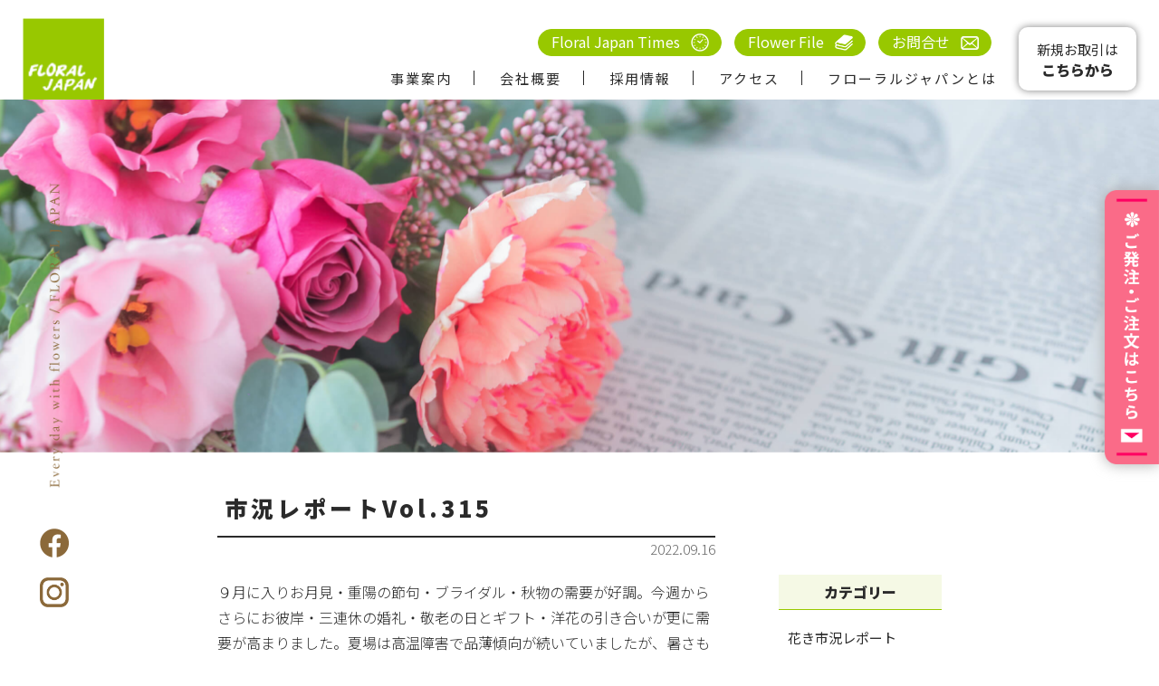

--- FILE ---
content_type: text/html; charset=UTF-8
request_url: https://floraljapan.co.jp/times/vol302/
body_size: 215574
content:




<!DOCTYPE html>
<html dir="ltr" lang="ja"
	prefix="og: https://ogp.me/ns#" >

<head>
    <meta charset="UTF-8">
    <meta name="viewport" content="width=device-width, initial-scale=1.0">
    <!-- font -->
    <link rel="preconnect" href="https://fonts.googleapis.com">
    <link rel="preconnect" href="https://fonts.gstatic.com" crossorigin>
    <link href="https://fonts.googleapis.com/css2?family=Noto+Sans+JP:wght@300;400;500;900&display=swap"
        rel="stylesheet">
    <script src="https://ajax.googleapis.com/ajax/libs/jquery/3.4.1/jquery.min.js"></script>
    <script src="https://cdn.jsdelivr.net/npm/jquery@3.6.1/dist/jquery.min.js"></script>
    <script src="https://floraljapan.co.jp/wp-content/themes/floraljapan/js/jquery.matchHeight.js"></script>

    <link rel="shortcut icon" href="https://floraljapan.co.jp/wp-content/themes/floraljapan/images/favicon.ico">

    <link href="https://floraljapan.co.jp/wp-content/themes/floraljapan/css/slick-theme.css" rel="stylesheet" type="text/css">
    <link href="https://floraljapan.co.jp/wp-content/themes/floraljapan/css/slick.css" rel="stylesheet" type="text/css">
    <link href="https://floraljapan.co.jp/wp-content/themes/floraljapan/css/reset.css" rel="stylesheet" type="text/css">
    <link href="https://floraljapan.co.jp/wp-content/themes/floraljapan/css/style.css" rel="stylesheet" type="text/css">
        <link href="https://floraljapan.co.jp/wp-content/themes/floraljapan/css/pages.css" rel="stylesheet" type="text/css">
        
    <!-- アニメーション用 -->
    <!-- <link rel="stylesheet" href="https://unpkg.com/animon@1.0.1/dist/animon.css"/>
    <script src="https://unpkg.com/animon@1.0.1/dist/animon.iife.js"></script> -->
    
		<!-- All in One SEO 4.3.8 - aioseo.com -->
		<title>市況レポートVol.315 - 株式会社フローラルジャパン</title>
		<meta name="description" content="９月に入りお月見・重陽の節句・ブライダル・秋物の需要が好調。今週からさらにお彼岸・三連休の婚礼・敬老の日とギフ" />
		<meta name="robots" content="max-image-preview:large" />
		<link rel="canonical" href="https://floraljapan.co.jp/times/vol302/" />
		<meta name="generator" content="All in One SEO (AIOSEO) 4.3.8" />
		<meta property="og:locale" content="ja_JP" />
		<meta property="og:site_name" content="株式会社フローラルジャパン - 大田市場の花き仲卸" />
		<meta property="og:type" content="article" />
		<meta property="og:title" content="市況レポートVol.315 - 株式会社フローラルジャパン" />
		<meta property="og:description" content="９月に入りお月見・重陽の節句・ブライダル・秋物の需要が好調。今週からさらにお彼岸・三連休の婚礼・敬老の日とギフ" />
		<meta property="og:url" content="https://floraljapan.co.jp/times/vol302/" />
		<meta property="article:published_time" content="2022-09-16T18:29:33+00:00" />
		<meta property="article:modified_time" content="2022-09-16T18:29:33+00:00" />
		<meta name="twitter:card" content="summary_large_image" />
		<meta name="twitter:title" content="市況レポートVol.315 - 株式会社フローラルジャパン" />
		<meta name="twitter:description" content="９月に入りお月見・重陽の節句・ブライダル・秋物の需要が好調。今週からさらにお彼岸・三連休の婚礼・敬老の日とギフ" />
		<script type="application/ld+json" class="aioseo-schema">
			{"@context":"https:\/\/schema.org","@graph":[{"@type":"BlogPosting","@id":"https:\/\/floraljapan.co.jp\/times\/vol302\/#blogposting","name":"\u5e02\u6cc1\u30ec\u30dd\u30fc\u30c8Vol.315 - \u682a\u5f0f\u4f1a\u793e\u30d5\u30ed\u30fc\u30e9\u30eb\u30b8\u30e3\u30d1\u30f3","headline":"\u5e02\u6cc1\u30ec\u30dd\u30fc\u30c8Vol.315","author":{"@id":"https:\/\/floraljapan.co.jp\/author\/system_master\/#author"},"publisher":{"@id":"https:\/\/floraljapan.co.jp\/#organization"},"image":{"@type":"ImageObject","url":"data:image\/png;base64,iVBORw0KGgoAAAANSUhEUgAAA6UAAAF6CAYAAADh1v6VAAAAAXNSR0IArs4c6QAAAARnQU1BAACxjwv8YQUAAAAJcEhZcwAAFxEAABcRAcom8z8AAP+lSURBVHhe7J0FWBRNAIYXExEEFbGVEOlGSlSkRUJM7FZU7O7ubsXu7kbBQjARAcEWG1Dpru\/fOxapvUBFf9Z5n2ce3dm9vWNnd2beqaVCQkJQOISGhuJ5eATMZnlg\/tktIBAIf5aoqCikpKQwW4TyztevX5GQkMBsEco78fHx+P79O7NFKO8kJycjOjqa2SKUdzIyMvD582dmi1DeycnJwadPn5gtAhfgpWd2djazVRQipQTC\/[base64]\/fvjH\/I3ABXsMugTvw0pPX2MAGde\/ePeSHu3fv8v99\/PARdKd2wIid8\/D8+XMSSCDhD4agoCB+4xDbPhLKX3j8+DF\/FArbPhLKX+ClZXBwMOs+Espf4DXG8\/[base64]\/A0JIzpUCUQCH+KadOm8VvuCdxg9erVOHv2LLNFKO8cPXoUmzdvZrYI5R3eCLE5c+YwW4TyzsePHzFmzBhmi1De4U1lGjJkCLNF4AK8hgZBQ+yp4pbKC7xJ\/0+ePMH9+\/eZwwgEwp9i8uTJCAgIYLYI5Z3ly5fj2LFjzBahvLN\/\/[base64]\/8hachB88wKuRcQy2\/8fiJRyCyKl3IJIKbcgUsotiJRyCyKl3OP\/L6WZsbhz4Qz8H31iIv7\/vLqwCJZdPRDwNYuJySP9w1W4tGiNbQGfmRiOkPEF87wc0WXMVkSl5zCRpSMh4hQcNXrgxLN4Jqb0RD65jsMX7yJJzJ8Q+yYC\/oEPkJRWNJ1oRcYrv12wt3fHrntvmbj\/B0RKuQWRUm5BpJRbECnlFkRKuQWRUu7x\/5fS+Eewq0nBYdLPvmA+CxkZaUhLExzS09PpwL6PH1JTkZ6VDXF1K\/bmepi16olwZvsHSXfhYtEKR55lMhG\/QipubxsFl54T8PDzz\/VO\/h6+YekoJ5h7rsKXNCYqn4wk3Ni7ArPnr8H2w0fpyvdxHNq+EvPnLsT5O++Yg\/J46D0Aco2tcONdChNTek7OcASl2R+fxOyIDt8zHk3M3PCkWONBPk9ProCxkTGOPP7OxPx9\/piUZiUj5tMnfPr8CbElpF04qR9DsXfpQkyfPg1Tp04VEqZh9ryFuHz3GfNJdrLSEhHFy394v4ctRH1HRrFRCYXJyc5GqrDnmyWkpqYjM\/PnGlhKw5+T0nR8o9OSd72+Jhd\/UIWTHR+Jk2uXYuYMUek5FTPnzMPxq\/fpXJed3Kw0fI0qln5FAq+c+YLo74kQ9Bjn5vDSM5013QSF1NQ0ZNDpWdZVlz8npdmI+5J3zaISkpg4Mcn4Cp9tazF71nTWNCwcps+ag90nryFZzAuXmfAt7zml6wlil0o5OUjLoNOTTiO2tGML\/PTMyKYro8w5yojfK6U5iI\/6zE+zL\/GJTJyYZMfCb+d6zBEnzWbOwY6jl5FYmuwrKwlfvkQjhb6m4pKUEJv3zNJ5c0KmeAmRnZWFVJb0FB4ykJX1exL6d0tpUsyXvGvwvbSjqtLw4OgOLJg9gzUNC4dpM2Zjw85jiClVtp2Gz1+ikJBa+rpmbkY8v64fE5skMr\/822Xr75bStNjovPSkpah0tZ4cRFw6gsVzZrGmYZEwfRZWrN+Jt7GlGTGZjS90uRibWLqyOyWOeUa\/fBGrsyaXn55\/t2z9\/0tpwkN0UGyA8QeDmYjSkf3+Knp1sIK5mSnMzMxKBnMLWLW1RmtLC\/b9dDA3M0f\/xbtRNNvJRWTEI1zx8YGvr29BuH4Dx5cOhI6BObZcuo7rTLzf9eu4emgtzE1MsOjABdzw8yvyuWs+V3Aj4CHi08R9WHPw9twUUFRzHA4rZQH328jE2SndoWI5DJFsLpnyBoNayELXugsGD\/WEp6cnhg7uDxNleXSafZo5iEcsJjoawnXaCWb757i9yROGLjMhbl\/rq6PjoeEwAK+E1J7u7hgK7eYdcScqg4n5u\/wJKY24uQf9bbRQg6Lo+4tCQzNbLNjoK\/Z1\/fpgJ\/SkZNG6Y0\/06dNHSOgBzTqV4bFAeINT6PG5qFetKiSY31MiNHTA9Q+C0ycq6Azc27aGBcuzzR5MYd7SGnO2+4vdEPWz\/Akp\/Rh8DqM6mqMOc73kdEwwfv5xfBSzfMv85AdbheowcuzCkoZFg4lidVgNXo9U5rPFyXx+FkYNiqVf4SBRCVJSUmhsNxmCxpOkRfqjn7M1LMzZ0o4t0Hm\/eRuMXHgSycw5yoo\/IaUJrwMwrb8jmlTKu2ZVVTQxZPw2PPsmZgU0LQJ91GtDvWV71jQsHNpqK0DLcRy+MB8VSG4czm2eBGuV2qjAS8fqUjBzH4yjvi+YA4QQH4EJvVzo51NAGc0WzC3Ra\/RWRJXxTJjfJaXJkfcwa7AzFKvkpVllpeYYMGYTwqLFVPfsNxiipwBVU0fWdCocbPUbQM3KE0WbfQWRjbAz29DLXhfVq2thW4AYI9LS3uDo+gHQalY\/75mtQEG5rStWHbsj8LnP5+llb9i2aknXqVjSVEBo2coZG88\/Z87wa\/wuKc39FoE1E3tAq0alvGtQryE6D1mAgFfiymki5rVTQ0P1VqxpWDi4WqqjgboTHopZzXt74yhGd2oJqeoNMfPgYyZWXFKxdagpKleVhE735fSvFM6XR6fQgVe2liIv5pWt83YE\/Jay9bdJaepH7FvsCdP61fPSU64W7HqMw+WHH5kDRLPbszVqN9RHT5Y0LBy6Opqgdh1dnH0jnvbGBPlgfj9HSEvJod\/Cy0ysCBIisXvxUBg0bpD391SqCK12Hth9NZiutQsm9e1t9GtfurLVnC5bRy8+g5\/vTipKOZDS+7SUamLBhVdMROlIf7ANdZsoYuL6kzh37lzJcHQTWqs2Rtfp3uz76TCzmw5U249CNHPOPDJxeFF\/[base64]\/v0NZS+nzC8sgX42Clv1oHDt9GZcvX8aGES6oSFWA85R9IisdPKLveaNFXQtcE8Ni57uooOv8c8wWO0F7xkC2linWncj7PSXCjYf4LqQx58OVRahVRw9L955lfb5LhjPo1UIe7SbsL\/[base64]\/AQlkR3WYILoOLh0UDWqK5eR+8+V3N8wL4HVKa8yEAblqSoOpaYs22vDQ7s3YqtCtTqN2qF558E+OPyH6BvuoamHTwKRMhmPsbesLYdhDeM9ts5GYm4ubpjXBpqQstNUN0dWtDV16VseGWsE\/Rn0t5gamuzVGpWkN4LdyWl9bnT2FcVwP681XQZ\/F5oZXeu1uGQFrRBrtOsqdriXB6D+xUamDQpjvMGX6N3yKlSS8x0k4BVFVVzFl1Ku8a7FoG63oSqKZihWsvxZGNeEyzogVmziVmWzAfL8ym65H2uC9sQEROKh7fPIie7UyhraSNru4OkKTqYPzOB8wB4vEteD+s1ZWho62Eeg6zROaX7y\/NQ00FAyzfy5J2rOE0ehrXRvtJB39Lz9pvkdLc71jWV5++f2Uxata+vPQ85o3uOtVQSa459geKN1JuSz8r2PXeyGwJJitsPyw0tHHyjbDCNxMvH1\/CCA8baDdrDvcO7VG3qhw6TivcmSOA+CcY1qoxJGSbY9KqPXl\/z+nDGOzQEJRkQ2y+KTjfTw3dA0UFFUxYd4Ql7djDGEcVmHRbILIBQ1z+\/1Ka+ADuimqYe\/[base64]\/iC8xW2VGWUpqV8AJDjeVRWZX+278xkQzBR7wgRVXEuCOiR6BkfPKBXQNtbAgQ2V+Gzf1bocvkg8xW6QnZNgIyNXVw4qngikBayF6oqLfBaRGuU5hTk9rDecjGUg7JKj1lKqWZ37Ckoxqomi1w5W3RB\/TTnRWoS1HouOSi6Mpeehh6NFfHZDFGH52b3Ql2PRZBWH345bm5qEl\/[base64]\/VajS1GBTcI4K11MPRzCbP8avy6lGXnThCTqYv3tor3KqW\/Ow0SSgk6PNWIMd4\/HDBsDdJ16nNkWTNjhqbBs1RcvmW1WMl9hjEMLWHQaipNBUcDzg6hB1cbY0khpbjzmddSEvecyzB\/UFrVtZoiW0otzUU+\/K56KOeqGx+puJui\/VLSMi8PvkNK73kNRkaqGCYeK5Yffg9GpcRXUMR2Nj2JUpb0HWMPaY4XIhvuYgK1oo2eHW0IbEGOxrJctjJ06Y7sv7T6xt6FZoyZcp4qSUvoZndkeVIVm2P2wWHmd+gKH9+1HaIzgPs3UJ7uhrG6F86XozzoxoR1ch2\/5bWVrOZhTGgjnplpYcuXnFpxJu7cVTfTMcDxMwF2V\/BwD2ppg3nnBrQeX5jvRUjpW7J6y2KCTGOw5Dy+Ld9mlhWJMnwE4\/7yUc4Do4mXTFA\/Y2VrDvr0JTFrS\/zo5wNHZHnaGqqCqSMJ5zib43fbHUzqN\/gR3N\/aEVANbPBTWiCRUSpme0uQQdDKqgyYGLdDKXA\/15GujmbZxiWECpqamsHWZihfMNU0Mv4TOdqYwMTWDnZ0zOnbuCAfbtmjZsg06uDhCU70xVOjzGJvaYdNV9rT9cm4a9NyGiZWupydYobauB16UNul+M2Uppbc3DqIrFTLYcJelKEoMg1MzSej08aZTUDjR971hUr8lrooxkmmes6FIKb28pBMo4\/54VwqpLMy3+1ugrdMBd76IW3BlYUmnFuhHV\/DLmrKU0tcXF9LiKYHxx9ga9L5jZEsF1G4zTeSwbF5PqV0DXex4Ivrm3zPE6qelNOfzHbSsTaHtROHXI\/vjBZhrtcX+x+IOKAcOjHaA89BN5VpKE0P2owEtMZ2WXWViCpODtd01IdGsh9DpCHxoKe2uqoHZp4VWc\/n4LfKAfY+FQqT0O6ZYN0Q1pfYIZ3k+v\/oup+9BaUxjvQcZMh7DvUVLLDgn\/miom2sGoI3zJAhuSv49\/KqUpr44ASU6zdrPOc\/EFGVbf31QTd0RLmpcOS2l\/TQ1MelAKBMhmIC1\/WDTcYZQKUVOBr5++fojL393fqZIKc36+gDWChQU3BaxPkfR\/ptQW4JCjy2CRejpsWlQt\/DEe3GHM2V9wghLHUw7IvrvFodfltLYu7CUpqDfazVrj7DvAhdQMka4EinK0uIx3doAveaIbviMPDMHrVv1ES6ldEp+\/xL9Y4RK+uPtkKZqlUpKP1+eBynZpjgX\/Barh5ijprVoKf16bxO09DohkPZg8cjE4o7GGLBMzGGoIvhlKc16i17qkqhvMZy1gevZ\/pG04DXC1gDRtcSt\/el6ee8NzJZg0p7shbW+LW6KKL7io6IKGm\/oMlhNWhZuIqQ04\/NttJKvANtp7PmNKLLen6PLVmscDhGV8gXsG2kH1xFb\/x0pzYk6D7MGZtgdLDSLFUjm00MwMm6NY4KGnpWBlKa9fwSfGw9\/tJZlpUfi4OZtuBMi9pNbjFT47F6KRQsXYvPOHdh30gcBz17iS3w2cpNeoYupBgasZxOVXOSI2\/VaGnKj4GWpDptRu4QLijApnXmKv3VhvAuUW4\/CZ14hlRiADuamWOfLfp0E\/SXZ2VnIzMz80cucFnEarYxbYG9IXsn35aU\/9u\/0xo6du7BrV17Ys3cvlgx2haJmG6zcshfbd+zAOX\/BDR9pL49Bp3ZTrL4h\/hyDsqDspDQb3iNMQDXsAvZ1uLKwz6sNajS2QuB34ffU14e7YCzfDEOWb8PePbt\/XPPCYffu3dizZyNsdFQxZlsg80l2Tky3BWUxtETvrbjEPd4JQ113+P9jUnpteUdQ0hbw+8w+oO76mr6Qrt4Mx18Ir0BlfvaFY6Om6DR1Hf3csKfnrl289NyFLnS+0G36z\/09F+a7oaKcAXw\/C0+nnGgftNG2\/uek9NmRsaAqq2DnPfb+wedn5kK+gixW3hRRzqRHoJ+2MqwHzcfufXuwmzU9d2Hv3j0Y6moE694rBc8Xig+Gnaos9HpvZ8+fM1+ip6oUDPuuEjikG7lh6GbampNS+vbMNFCVmmDTLfbG4rc+y1GvogwW+H\nxgYgSQ\/[base64]\/c6wyzv1ymy1abf1dKE8Iuo5OZMUzatUOHjh3h3qEDOhQKHTt2gkt7M0jWroM2bh3QhT6m8H5+cHdHRzc32BoZopXzLIQVy+yyI8\/DwdzmD0ppLk7PdoCG1XCEMXWmnMR7aNdYETOOls3wz+Dtg6FqMZA\/DDXz6ys8uHoZ3ksmo4WKMibv+f2NBxnPj0Ndkc7wjoioRPClVBfLfYsOc9k10hEeCy7i+S1vqDSsh+03mWFbCffQpbUlNt\/+uQcqn9Qnh2BjYo8rzOiF8Aur0d6qNays2qJtWyZYW8NUQxEyNRvAvLU12lhZwXMDWw8EQ\/p7DDCVQstfXIzpVyk7Kc3A6r7qkDAYhHcCcpcnO\/uCqlUfOx4I7zH79ngfjGRrQMOsDazzrzdrsETDWg0wcZfwgnOnlxEauM7gF5ap0S9w7do1XPP1w+sP4mWcsUE7YPAPSunpmTagGjngXgz74MDPVxdBpkYFTDkjfKxO5uebcGoiDSWDlvRzw5aO+cEKyvVqo\/ssMea9FCP72x20kqbQepzoXtacqCto\/Q9K6aNtA0DV0MaREPa\/[base64]\/QyypyUvWMPcSBX1lTrhQWlWBhJTSvcM10Rts15485MN+NmfL9Fl6z8spWlRYdixcjm\/YsYeVmB8D0s6s6TQuFUPrF69guWYgrBu63nEFMsvs9+cgZ25LQSWd7nvMcTWAouvCp4v5bfUTWwpTX91GmZKmlh+rVBFL+ERulqaY90ttl62VMRnJotsheHJLv+5o0NuRgZSEhMR++4tgh9fxb55Q1GLkoG5swc6t9ZA0yYq6DbAC8tXb0LAi99fbL86Nw\/qjZRwUtScrpRXGGTWBIMX7sbN2zfgS4vEzes+8HJuhQHz9mLZxK7ovLzQ8JW4QHRqZYn1N8T\/zcmfv+BrStFEf3V+EcwtuiNC2IoLNJEnJkHXeQjei5WfZWK9Z2vUd5hd5it4CqPspDQT6\/prgVLohHABue+7M1NQUaYeVvoK7y3mzymtb4GLX0TNlErHLCcDkcN3d40yhXa3qTi+bTFs6Qydv5ocHeo11cO4tedFvnoirzW3Cx6J7zB0RdqUltLyPaf07DwHUNVMcO0je4KmPNgOeTlJDNslfIVG\/pzShjrYKnSsfh7bB7b+qeG7get7gpJsjH1iJFJO1GW00rHDsQjxi8ETE5xoKS3fc0of7xkCqmITbA8UUBJ98IN+wyqwmyOiMYU\/p1QD04+VeGlZCS7P6yJ8TunXe2jTpCr0e3gLnBe5exidr6h1QYSgnoGcEHQxbYNlPuJPPbm\/aQh\/Tun\/XUojjowGVaE+NggaYRMdCHPFqmg5+SQTIQD+nFJNjN\/ziIkQzI0VvWEtavhuMcSSUqF8xljzenT50Q6PvgvO95\/R4qpjObIU6RaHMa11MfV\/IqXf\/ddASkIKY3YISIfMj+jdQhqNu62hS1RhxGO6jQG6zzzDbAvmxfEZaCVy+G5RSielsZjQVgHNui5nytLEUkipN\/T1u+Gx+A6DVV1NaCn9f8wpzX55GqrVK8N5qqDFFjMwz60eqrQcC1HrkfHmlNr2WiNyfnj8gx2w0rMVMae0GGJJaSymmNeGOp0v8mZSpH0IxvLJY9CtWzf0Hr4EPqGiWw6yP1+ky1Z7nHopdAxkEY6Nc6Sl9B+aUxqwdhCUa9eCft+fK4ByIs+jrZEFFh17gLCQJ\/zfXhBCEXb3NDqZNMPwzecREhJSbP8TftxmTyPodhwvWkozYjCliw6cxx0oOqw1X0pvFh+ik4EjM1zRzNwDT0TOjE\/DxeUTYGtuARNjY5ioqcHIzBRO7W3R1b0T2rVQRlVZTRy98xofvv3cUGdxubNpOJpWtxL9UKW+hadlbRi0dUXv3r3Rq1cv9O7VAy1UG6LH\/FNISEwqep2SH6OzgTIa67eFk4M97Ozs8oKNNaxcBuH68+KV4lwEeE9CC5UeCHyd35afi\/OLu8O0e34GK5hXRydCx2kw3ojVapuLwxPc0KRxP4jfnv\/7KTspzcWdLUNRhWoM7ydsTXjJWN\/LmK641MXSy8JbI6LuesPCxBX+Ih\/YJEwXudBRDlb0rI86Coqw6jIC+06H4MOHD\/jw9D7mDTWnf08l9Fl9Wegw8tjHu2Go0Ro7\/YIQWuz5ZgshIQ\/haaPz21pzhVGWUvr68mJ+Y9W0C+w9oadmtENFiUrw3CZ88ZSM95dh36INDj8VPd5oy88sdJTxEV4tG6Bhq3Fi5fE50dfQVrMFFhy9iVCWPLt4CKHz\/[base64]\/[base64]\/\/nUpqCuR3awmP4bAzo2AZTDv7EO0M+0xWYpnVQV0Uberra0NYuFHR0oafZDPLSFBRUVKGrq1t0v7YOP06pdgXodZsmosKUiQMT7OmMuToWXCvW4ssmpelf4O1ljTr1DDF9xzXEpIl6qHLx8s4leG\/bhm1Hj+Ly1at4EB6O2HjmUUp9hn4Wmph8UIz3wv0i5+Z1Q125TggR1SQkaPiulwM6FFp99weJD9DNRBs9JqyEt7d3oUD\/zTuP41k0y0oaWVHYONwVKk16IjCa94MyMKdzC\/TdUDAcKjcuDHs3rUNEsVJC3NV387k0vxea1HTA\/dIMu\/jNlOVCR5lvr6GFPIX67UcVW1QoHWdXD6D\/9sqoWE0dyy4Jl9IvAVtgZuKGAJE1RnFW383FzoHmMGg1AM9LjCFMxuyODUFVN8SVSMH91\/HhR9FCWgpNNTShq6NT7BkvGnTo\/[base64]\/IqUnlrghUp0+rvNOSRyiOOryyugVF0aqnQ68vJatvTND7z9OjrNIV29KRb\/5NsXivPLCx3RVe99o01BSSpg+62i9dHvYRfRwaQWKktKQ73LUhFS+h2TO1jCc6OAYaOFEGv13WKILaU50Rhl05D+vQsL\/V7xpTQu7DCM6LJVUVO8slWHX7bWxvB1ov9ucfhlKaW5scoDlIQkZh0pWg9J+3QPgx0VUbmaNGpZjMIHofXdbGz0dETHyfuZbcGIt\/puMcSR0owQeKhrQEPXHK2tLbHkkH9Bb\/3351jaU4\/+O2tj9TXBjZE5327DqdRlqwzcxv2eV\/zw+F9LaU6UP+z0m2G5\/1c83eEF044zUNrZhtlvz8GuhSW2X39b4m\/hh1f+8GhpiEl777Hvp8OByXbQ6ThOSE9pNi6tGA7FOvXRsIEWFpwv1pfGl1ILbL6XV0y8CDiCTi3VoWXdCxeelmLcgwhen5wNJQNL3PgoYtzqL3JuvgdfSp+IJaXFFzrKKfFKmB\/EBqBz69bY9ai0vz8eW4c5Q8NsFIJeXIMjL73vFbqps2Kwpq8FzB1no\/BrYEsvpT3RpJZj6eYC\/GbKUkp5PDkxHXUqUFBs0Q2r127F1q1b0ddNH0ot3LF15QTUrK+KFVeFV1xeXVhIZ1i98VJkLpWLOc4GGL5J+PDdjKRkpGay32zf721BY1pohgpYeIJH7OOdMNBwwtkn7M93yfABM9ob\/LZl64VRllLK492drVCXoiDbzA4Ll+al56h+tqiv1hKr1yxC86YN4CloKBpDQtg+GDdrBz8x5i\/s4q++K6KCXYyTs21AVdHGWSGvkigMb6EjK41W2Hj1BUvasYdNg6zg7Pn7hhgJokyllCY24hJs6lOg5A0xdU5eek4b0w0NFTUwZ8VaWGkrwHam8Pf+5n73g03zVtgZJLqR4drCbrSUClt9lyY3CVtHmdBSQ8HJYzr\/N23csBittOugdZ\/ZWDXSChW1ukFgm0ZOGDxMLDBl713WtGMLp+d1R2vnKf\/7nlIeCa+uw6lJRVBy2pg4cwv\/+syc0AtNmjbDtGXr4WhQDy0niHg1SFIAnNRbYuMd0X+x\/xoxVt8txs9JaRxOzh1Af04CTtP2iTWt5dnpOdAy7ouH79jTtUT48BgDTLQw\/Tetx\/HrUsqrToRhqJkcf1j20HFr+Om5eO5IOi+tjyGzNmCwnSKadhX1vvQ3GGBmjon7Rf9db0\/[base64]\/77T46GKpj8WXh89mKk\/[base64]\/mB5F5Nyv9BRPu\/unYWXuy1kZHjpWR2OnQbhbvhXZDzYglp1qmPKGeHDOKNub0BDhUbo7DkaEwWk57hxvPQcC3PNJvCYWZrFwGIx3qIq6tqNFzlnJx\/+Qkc6NjgcxjJyQgBHxrUr9wsd5RPz\/BZm9O+E2jLS\/PS0sO6ECw\/oNHzvC91GldB5vfAe54xXp6HbuD5sew\/BpAkTWNIyL0ycOAH2Zs3Qts8ake\/eQ1oMTq+bC1NVRf5vqluvOaav2ovENGD3UBVImA8WutBRF9PWdNkuvhAFbBiMNuVgTmk+318GYs6QblCoIcO\/Piat3HDqLl1xjAqAqWJltFsufFRGzvtLaKHYAG26DxSRZhPhZKmGll2X0GohPj8jpSfmO6EqRaHvot1ir7PAX+io5QiIfuNxPl8xqvX\/6JUwDCmfw7Fm0hA0la\/FT09N3TbYcZ4WwPRP6GksCXUvEcM4U4LhZqAIvfbdMFlIek6YMBndnA2hZTkCpXh1pJhS+h3j2taFhsfKYpKShPk9eVI6U+Q9xF\/oSL8LHpSit2hZ5xb\/n1fCMGTHvcOeBROhTeeLvPRUVDbA0t3nkZWdiTmucqIXOsr9iNEO2lCydOI\/g2xpyQsTJkzCwB5WUFLrgPtCW\/qKIY6UpoeiU9Ma0O66XMBvzcKqfpqgFDrjqYB+H\/5CRzp2OB4hXgMxj0NjHP6VV8JEYZRRU9hOOfqjsnlxUWc0teyBj+LXRfg9pfZm1mWy+m7G1wgsHeKIunV0sfMOb4hqFPq3tMD0o0\/zDsgnNRz9dOVRr7YK+o+ajRvhP987+uHROUwf7gFT9QbQ1VfnDy\/W0NeHqro62lh2wryRQ6FbQRYOk\/cjvowmUL06N1\/MhY5+Qkpbt4J3qdbKLkT8PejIUFDtsfKHeBYmIewAtBo2xOKzea1Ir0olpRlYNzRvoaO\/2FH6B6Q0n1ykp6fToSB7OzXRDtIKOrj6UXgB4LOiO+qom2LA4MEYLDT0hV6jJhi\/8xekNDYUHdQpNHBbIbD1719dfbc4eelZcJXubx0G2So1seOx8Az12dFJqKWkiZ6saVg0WDRviO4zRcxpLMznq9CVpNB2zE6RC0Tk86+uvlucDPrZLJye73xWomFFCjMvCH+9SLz\/ejRRagr3foMxhCUNCwc7QyVY914rWkoZcrOz+L8pMzM\/[base64]\/AR9ig4KFMxH7xLY6M0niRbCVk3QwqmXyPTs5WYJJRV33CvNipniSGn2S\/RRqQXjbosFjGzJwrbRbUFVbQFfAWvK\/fOr7wrj9vY+kKtriuuRBY9FbnIo+tMy5jJL\/Bs66+VJtDZtWyZSGnp4NnQNOuJ8RH7P3nP0admypJQmBqObqQam7L7DRPwMOQi\/sAbNVRXhPmo5\/G7dxqtXr\/Hu3Tu8efsWT2hRuXbhJOaP7IIWagp0gUGh9yr2xRV+lcwXJ6DBeyXMYREDSvKl9FLha5sDb0FSmvQInY3UoGvfC56DB2HgwIF5oX9f9Bk+E35vhVdC720ZDmU1XRhpaWPaVvbegsubZ2Dhztv8\/78+WgopTX+P\/iZSsJxeigp3GfDnpLQ4CZjrrAkFrT6IFFoLycLKLtpwY95DK4r5LoYYvikvPX6GzE830Ko2Bc3hewRKDZFSNnKxd4wtqslZ4b4Itzs+ri1a9V3ObAlnr2dbdJkk\/vDdt6cno6JEVUw6JH6lk0gpOzc3DEQVCVWcFJGhBazrAyO7oWJNhbmxpLvo4bvC+H4DptWqwnVaQeNyCf4hKS3OvZ0jIEkp4mDxBQ+KEbRtKAzb9BGrh\/He+gFlOnz3o99G1KHrFw5T9oqUluJwTUqL8\/HGCtSmamKxj3CF\/OSzFMZ6dN4rxgX8eH4eWrfqj\ndKsFiJaSlPpclqTX09s0lwDqqqqhYIKastURQWpWlDhbevbY\/9D9ieNa1JanLQXR6BCVYOnt\/C6e9LTY2ijrolj75gIIWSF7YcNb\/huaR5QcaQU6VjipIAmtsOKTFMrIBMbh1mAknLEQwGtjERKBZD88gz0ZGthIMuwvugbm9GgcROs8RPxsmmGtAfboKRvjuNhAgrqX5DS7ORkJGcVTv0X7FKa8BBdW1liS+F5jqUk+3sQ3PTqo\/NyPyZGCNnvcHb7CpzwL03bWinIjcbIVuqwHrlT+I3Il1IdrPAr2iyzy8sR7mwv2KeltJuxGqy7DuMP++QN8fwRpqzAvXeC235Tnh9Hc4VqmHwqAu\/vbEfTWnrYGip8\/k1phu+mvzwKndpNsfZm0UWb\/jR\/S0pzo\/3Rsh4Fq2nC56shNRjO2pqYckCcSoQYCx3lJCAk4AJuv2C\/7h\/9lkGOqoxRB4KZmJIQKWWBziN66khCpecGEXOfojDMShc95os3v7a0Cx1dnOkKqnIj7AkWf\/wBkVI2UjGrXR3ItBpX4rVoRUnD0l4tYTVgq4h0z0OchY6E8erYRFSSlMeaG0ImJP+zUkpX0N0bQsrEE5+EykkG1g+2gkV3MYZR05TlQkdZ0QFwrFsBSs5zEF1aI6XhupQeGWOCCk0d8PCr8Jzm3KJu0Gg9DuLMKCmbhY4ycOf4NkyfPg1jR4\/iX5OC4AkztTqo2sgEnrztiQtw6zV73YvrUhqwphsoOQ2cjBDerfnk0Hgoa3SFOKNey2yhI5rrK5xByRrj6ju2hzMZUxzlUFHXS4C0EillJz4E\/QxkoNNpgcCV9a5v6Ina8s2w5bbodsN8KT0ZLiAHTX2JgdammH9RsMBdWdBezPeUCpJSQa+EKeBL6ENcvB2OVAE3S8aLc7BproXT4k\/5KFPube4NqXo2eCDM+1LeYIiFAtr1HYsVq5Zj8eIlWLFsIZyMtNBtHsvDxVvoqE1r7A4qzYAgmuRQdNGqB7XOK5l7Jgd7p7dCU4PuCIkVnEuIL6U5ODTKArX0e+DVT3cZ\/B7KWkpTv37G1+8lawxn5rhDoooSDoUKr+p8PDMfjZTMceGNODUW0VKa+zkAVk0pNHKcwJIfJGNO+8agaraE\/2fB3\/fp2lI00emMkFIMl1nrwXtPafmX0qyEGER9LnnTPtkzGhKUDJZcFi4CKcH7odlQFevvibekTOmkNAUrPAxQua4FAksx3zc9\/CDUNdriVClqaacmti\/37ynlkZsai8\/vSl6saL9VqEFRGLpVRN4QcwdtlRph7AnxVjMVT0qz8T3yPdKLZ9s57zGoZV3IGg3Ea2ES8v022uibYvl18RXz0RbPcvGeUj7p8fgcWfL5iQvYDHk6zfqsEdHQHPsQ7Zo1wNADIUyEcH5GSj9ems2X0k13hL0rNhtHx1ujWt22uPOTF\/7+9hFo3GpMKVZNTsS4Nv+f95TyyUnGlzclr1PG6wvQlqbQetRugVNJ+OR+wRCTJmi3ULzy5WekNPPJTr6UjheyAKAwVvZvgZoOi5gtwXz0WYTGet1Qiun9WNON957S\/5OUZiDmzYeSw9ATguHYrApUXGaLWOQoHYtdtKA3ZLPA0VqF+SkpjboKdVpKO0wX3imQ\/vEGzGpVhPWUkgunJTzcCUU6v+m8WvAIyrSn++my1RrnBPfRleDE+Ha0lHL0PaWJL27Cw6QealkPR2issLsgFQeHOEO2lga8\/YX3l\/OkVFHfAiciBIhO+isMsm6BBZcEn8dnQbtfl9LWFlh\/S\/BiSvc2esLYZiQ+C\/izc6Lu0lIqi95bhU1c\/3PkJD9FD00VOC4R0oOS8pqW0gaw7zseCxcuZMICOOnUh8s0loo4s9DR+uuir\/QPUl9hTFslNGrRD88KN+4kPsKorgNwLExw76q4Upr67hQM5Ktj8j7RL5sva8pUShPeYKJjM6iou+LKk9fIyspCZtp7HF3YDzJ0Zua+8Izw+UOZdGHboh50umwUXij\/QIyeUrqwubKmByrT3289ZA1C3ybyf1fGl6dY42VPi5UUvLbeFJohfry6Ag2bqGPCio3w3roVW7ZsERq8t66Hg36z3\/[base64]\/4V4\/S2B\/k2ZiHkbgCnttEFVUsHWQBHdKF\/9Ya2tDKeRs7Dd25s1DQsH3ivChncxg5nrLLF6mn6FX5fSTFxY5oEm8qqYd\/Q6k2bJeHB+M\/TkK6Num5H4IGKQwNk5tpCs64wnieJVvMWV0pxs3m\/JC6\/OTKeltDHWXn\/zIy6nWEU\/IeQAmkhKYvBW3lDG3B\/HFQ\/Z+RMsWbi\/fRRqNzPBoo1bsJUlbYsG+tnevAimzZpjzolidaqf5HdI6cOD46FSqzGGrT+BxAze35yJCP9jaNesJiqruuLhV+G5zON9gyBTTR\/nxVxtXFwpzckpSIPE+1v5Ujp6W6BY6VIU8Vff\/XBlKRo00cREMcvWrVvXwZ4uW4esusac4df4HVIaeWMNtOTrwX3qFnxJSuWn5\/tQHwwyUQRV2whnXgpvzf50cxHqVGyIDTeFNegUIK6U5uZk\/0i7rMgLaE5LqevkEwXpmc2mwDm4sron\/SzXxrAVp\/CZn99kIeL6flgrS6GmVk88iRXcgJ8aehAadNk6YPYKMcvWLejWRhOuo3f9trL1fyOlQae3okXNKtBsNw6PxOo5zsThMW6Qlq2DkSvP4puAJoqsJwfQqIE8NCzbo4NLe7RvXyg4u6KDgwXqVKZoqbGEi4tL0f104MWZKlWBXtepoltlE+\/D3tAAU48Ve59qwgN00NHDugBBRWg0pjg0h\/UwIe\/Ry83ACbqCUIVqgOkbj+HJu0iBx4q7YMivEn5pHpTkW+BUmICnKzkc3dSVseRG0VbiaxunYOrWq8xWIRLuwcHIENNPPGMihJP88R687LRQT9sFgdElm+LpRxpZQi5G5IlJtJQOFCGliZjf3gCKrlPL\/PUD4lCmUpqRBP+D82CkVAfSNSuiRo0aqCEtD\/majeExfRcSRdxYd9b0hZyMAU68EneJjSzMcVZCl3lnmG1BpOHI8hFQqVcP8lXo30T\/Lhn5WqjTyAzzNt4QmRl+urEOTWRqo4WVLezt7WFnZycw8Pbb29tCua40uswq+t7FsqBMpTQnHeGXN8NOryFqyDHpWUMetWQawHrQMrwXMYTu1ek5qFupAVbfEX94xs6hxrAeLN4wQ0TdQ0tpClXURkO84jyPtOcnYKAgB21zKziISE9e4KWpZtOaaNVn5c\/PjRSTspXSbHy6fwweVsqQk6uAGrK89KwNOem60HebiMdfhT+gcY\/[base64]\/mCrV6fRlPlcyyGOIkN\/6cM94+hrURyvbvOeSLX3zAz8vtmuNBjVrYuyu31Pf\/B1SGvvaH2O7mUC+Fp2n1uL9zbUgK1UHqibdcTZMePNdZkwA7GpJov3002JX4l+dmg5DQzvcE1GsHplm9SMdpKtK5KWnRNUf6TJwrRhTv\/gkYKqrEijjcSJ7tD\/6rUYj+twmpShblRSk0W3Oqd9Stv4OKU2KDsf84Y6oJ1+ZTk9p+lrJ8dNTsZkNtl0X\/hQh7TUGatWCQfc1iBez4p3wcBfM1bVw4rXwO+Dmxt6omf9cSVXKS08qvxyvAYeJAtZuyI3HoQWeaFinAeRl8o6tVlMGqm5e8HkrvCEkNeIY9OvUhI6F+GWrRhM5tOm\/RuwVuEXxV6U0KyUV78P8MMPDBg0VGqDzzB34JF4XC0MqfLaNhGLVatBq3QWH\/AKRmFY0odMfeKOmfG30nrwK69evZwkb4b1tO7Zs2sCyLy8MsmmCpg5eontK4wJhra9XUkqzojDL1ZCuRNlj7IypmE9XRJctW4blCxZh5rh+6OJigoaarXDqmYhcJ+c7jszuj4Z0BbORhira2jnQ4uwKV1cmODlh0JI9iPtTVopMnB\/[base64]\/d204eAIhb8VLk3fnZ6JaY1vcL8V4tiUu9dBqmLfYFYef5Y\/MKU3+BL\/zO\/Ou24Z9uOYvasmMHHx6sB9a1Sg4TD8i9Brk0uLLS890+nlKSfmGWQ5qsPcSMdc8n9SvuHJ4Jw6fDxKzZz2P1ODtqFNPHwfDxJ2YBhzyMoRWu\/Fl3rP2R+aUZsbh3rX92EiXWRs27MJZnyci7tNcxL+6DsdG1aDRfakIMaefy5Qk8FbdTk1NwbYhljByFm\/RnOiIG9i\/ZyP9mzZh565LeBMtZnds1FVoN22O2ReF5zOFCVjdBcr6rnhexmXdb5tTmp2AB34HsWkzL8124vSlxyLn9Ca9u4MOytWh4j5XhBzkp1k60lJTsW+0NfRsx0P4i9Wy8fDKbiZP2ED\/rq3YuXMHtmzmpV\/eb7z7smgz7PdX97CHPmbr5k0\/PlcybMbVUMHTqvzX9kI13QEiflth4jDEoBq6irOWhhj8vjmlGQgPPAlvb97f7I0jJwIQL6I4yoyLwNhW9SBj1A\/vhT4aOfSzR6dnWhrS6OC7ph\/UtDsjXMQN89z\/6I902LhpCz89vbfkp9Vm+ASJ27iYicc3zmD\/pUf0\/4QTeWYqJJs64mEphqIual8XbUZs\/y2dJ79zTmnk40vYtZN3\/2\/G3gN++JwoPFfNyviCVT21QDVti\/tCb+hcOh2T6JDKf0bDTs1B84Zm8I0W\/ps\/Bl\/CpvznauNm7KDTc9vWzUx6bsDJW8U8oxiRofdwkDl2z+UbYuXhKUHekK9ngKMR4td3Dw7Xh47zJLFHU4nir0rpB7\/NMGqsAH2TwTgaWJoR80X5GHQRQ5zU0ETTDpeeFr30Ga+uYsSUOXgqbucNC68vrsD45btFz4OI84dpMxWMOVjyhchpX19i6+yR6NHLFe6dOqETL7h3RO8enTF6yQY8fif+Qh\/x31\/h9hFvTPQaik5drGFtXRCmHLqMzDJuPS5KDFaMdoJpt5n49KvvSkkIRBttLYw\/JFpKk9\/fwe59xxBVmoHsuVk4NLUblJRVoKGhhlo15dFlxj6BQxhDj82AsXFzHH\/yCzfPb+ZvLXQkjOy3t2HfpA5ajtkl8nU5iR8uoqt5bTTX0IK8XG000nOH38uyvb7fgk9i6LhleCH+3H2cXT0ai\/fdLPNRB39toSNhxL\/EYON6UOk8H59EWHlmcjBGODVAczVN1KtTD\/KNW2LfvbJdDCzz\/S2MGj0L\/pFiSg\/Nnb2zMWP1kd\/WmiuIv7fQkRAyvmO+iwbqmg1GiKhCLPcz5vZVh6pqczRq2AQ1FDSx5EIZT1tIeIqZEybjRJD4qvLs0gZMmr1e4IIdv4uyXehICFmJWNFFHwpGffBQ5At8Y7B0iC6aqaiiSaMmkKlNC\/5JwQu\/\/U1eXN2GITO2I1bc1r6cBOycNRSbLwuvgItLWS90JJDcHBwd1w5yja1wUcRwUN5c+z2zrKGiqAglJSVIyjTBoI0+v6Vn8Xfz7fFxDJmwAq\/ELltzcWbVaCzdf+u3\/D1lvdCRMO6s9USNOurwDhRV3uXgytbe0GjaEM3ofLWyZD04TdsD8UuvP0fGuxsYSZetgcJbTYrgv3sWZq499ttelfh3e0rT38Pf\/w4SxG\/wFkxuHMKeffy7D27md9z29UXYx\/+PxPwRMqOxiBbTzqM240v6L1TjE4PQ1c4W88+WZvHz0vE54g6\/4rhv3z6cu3odX1kbhHLx8tpO2Nt3xt4H\/5OVpRj+j1KKuBgE3nmMWHGSPiMBdy4ewH76+h84cAaPI8u67+r\/zf9SSlMSEBTwUORcNz65mQi+fpR+pnjpeRx3wv7u6tR\/m\/+llGamIfzuAzyLEa+gfXHvHP\/v2L\/\/MK7eE39FXC7y96Q0A8\/vP0R4lHiVwzcPLzJpdghXAl78LwXm\/8DflNL3wUF4+Ea84Tpfwm8w6bkfZ64Gl2okyb\/E35TSbxGhCHgq3sST+MhHOMKk57Gzd8Ue6vsv8r9a6IhQnonGqcNn8PLrL2SfudlITUlBhrCJoH+EHDy5fQnXn5diTMof4n8ppYSf5n8ppYSfhlfp+N9JKeGn+WtSSigT\/[base64]\/fwRusHHjRly6dInZIpR3Tp8+jR07djBbhPJOUFAQFi1axGwRyjsxMTGYNGkSs0XgAiNGjGD+R+ACvPT8\/v07s1UU6t69e7h79y4\/BAYG8gPv\/9evX8emTZuwfv16Ekgg4Q8GOzs7jBs3jnUfCeUvdOjQAQMHDmTdR0L5C3379kXnzp1Z95FQ\/sLo0aPh6OjIuo+E8hdmzZoFKysr1n0klL\/AG2lkYWHBuo+E8hns7e0RGRmJ2NhYvpwWDtSjR4\/w8OFDfnjw4AE\/8OJu3rzJbw3eu3cvCSSQ8AeDs7Mzv2Bl20dC+QseHh4YOXIk6z4Syl\/w9PRE7969WfeRUP7CtGnT4ObmxrqPhPIXeBLDq\/Sy7SOh\/IWtW7fyGxn27NnDup+E8hfat2+Pd+\/eIT4+nj8yt3CgeEMdig\/f5dkrb\/hgSEgI06FKIBD+FLNnzyZD5znEhg0bcPHiRWaLUN45deoUtm\/fzmwRyju8RviFCxcyW4TyTlRUFCZOnMhsEbgAGb7LLYQO3yULHREI\/y\/[base64]\/A4C4XdApJRbECnlFkRKuQWRUm5BpJRbECnlHmUspRkIfxAAH5+r8PX1\/RH8fP1w834w4lMymePEIyPxHQJuXcbVawXn8qXPdf2mH5YPbgMDp3G47HcTfn7M99DCeGT+QBi17IVDPIH88Zm84HP1Kp6+iWLOXpRLy\/tC29QZY8eNw\/jx4\/kyIDhMxIQJ4zCOPtbFVB+9551nzkIg\/F549xvnpTQ9GheO7MaeY\/5IYqJE8en5DWzdugZr1qzBvkPnkCSkVej76wfYtXUz1q3NO75E2H4KH5KymaN\/js8hl7FlyxYcuvKYzgUF829IaRJunj8A791X8DWLiRJB3IeH2LNzLT89tu88gmixyop03L9+\niEnHtfC59ZiJ\/3US3gTAm07PnSdvI0HIrfFvSGkWHl8\/AW\/vk3iXKF6Cpsc+w5H96\/hps2nTbryJSWT2lCQ74R1O7\/bGxvV56V8ybMe917HM0aUgJxH3ffdi3QbeOdbi2JnbSBVRlyVSyk7ax2Ac25SXHptPXcCXBGaHUDIRdu0oNvHScONGXHz0ion\/NT6HXafvxT14KMY9QaSUndzYlzi\/YwM\/PdcdOoaX0eLVzd\/[base64]\/ainJ3fFe36z8TNu\/dx+9Yt3Lx5U2i4RR9zN\/A2ZvR1gseMk8xZCITfC5elNDstFg\/ObsIAMw1Ul6BQVXEQIpl9gknHpU2D0bihHKrL1oCsrCxqSktDv7UHzkawV3wf7R4NiqIgKSPLP75E0OiI25+EqaQIsj9gQps6\/O+o2XYa4phoNjgtpdlJeHrrEEbbGKGOFAWqkj3uJTP7hPDw0HRoK8vT6Vmdnx5y1aXQXMcaO299YI4oSW58KBYMNYFcbSnU4KdjdSjUrINOo1bi7S8kZR5JWNdLh5+elGovPE9jolngtpSmIzL4Mqa7t0ET+cr09dDEydeiE\/Tt1TWw0q1Pp2e1vOerejUoKepi1Qn2ilLa82NQ5V3rKnnpXzKoY+mFF8zR4vH14XH0sFBDvTr0\/VSLdw4Z+r6Sg7p1T5wN+s4cVRIipcXJxZ19s6HeqA7qSOalh5yCHJSU22HztQjmmJLkxodjWk9TNKohh1o16M\/RaVCnXj049FuK10KeJ2FEfwjGVq+uMFKqTd+LVTDpwBNmj2CIlJbkxZW1MG9WHwrVmOeLTs8mTUww\/+BtOrUFkBWN1WPbo2ktOdSWpj8jJwv5unXQwnky7scIF0lWEp9iXv92aEJ\/d235vN8hLyeJus3VMXTJ2RLT8vLhupTGRUfi+IIRsFFvxC9\/XCaJdovcuCeYN7hFobJQCgq1FNBlzBq8Y2lrOLu4W166swY51JCk82L6u732CBbbEqR\/xMYJPaFcrxbkmfTk5fsNGqhj4oYLENbkX8ZSmovMtFSkpqYiJSXlR0h8expm8vpYf\/sTc5yY5OQgjT5XamrBudIyMpGVlYFDk51g0m0x4gt9Dy+EHJwFI8t+CEkoGs8LvN+VnsXepXJpaW\/omLli0o\/eUPGCm5kees05y5yFQPi98O4xLkrp68AjcGyphmqNDDFj+VoMddSFrNowvGf2CyL46GjIUhJwmL4LH2MzkZ2djbePL8FFVQ6VNF0RytJ4\/[base64]\/PwL1OlpYee0N8zyWDDmlqITGhp+BSR0KtTXNccznDV1f4J0jDY99dsGiUTVIK7ojIIo9UYmUFuXtxeWoI0GhRe\/lePExLy2Snl7HCEu60lxTDcdCWDLcnG9Y0FGN3t8Ma48HI4N3\/bNScHfXdDSVpmDUYz3E6mjNJ\/0TNk7pjgayMjB1GYbda8ZDWqIRZhwJYQ4QDJHSonx\/TD9rchSU7cbi4bMUfnpmvn+MRV11QUnUxqpLbCVwKvaNtQFVqTYmb76BxFReemYj4uxG6NWn0MRyHD6UpiEwi74\/eqqDkq6DWdvp8yXl3VeJnx9jzYjWkKDLg0Erb7NOieOulCbi9IYJ0GgsA9WWnbFl8yI0l62LjtNOM\/sFkJOEVd216bRRxpJzD5DFzy8TcWP3LNSsQMF8jDeK59i5tFfxrjdbyEUWDk1xRJXaZvAVM1Fz075iWR\/6\/[base64]\/9JKf0UcAzDvabjVFhe7+bx6XagpNoLl9KM9xjTSh7S2h3xsljvSe5HP5gr0II5eDddTBblw43VqENXXPqtDWRiCri02AlUxUbY\/1hwb5hQcqMxqm1D2NJie3hRT1TS7PVPSmnyyxsYP3gsdgXm9VAG7xxIVy4McPaNECmlK0NreuuAkjfGzeLtz2mv0FmnEhrYzSnx7CYGboQ0LaVbAko3koqdLBwba0X\/BgNcjCy52mGM7wrI0vdOx3nnWCu9REoLyIl7ih7Nq6CG2TB8ZuJ+kBQIu5oU1PqsRfGOz+D941BZQE+L\/+qe9H1UC+vuxjAxYpD+DstHDsPSEzfz7p2n2yBJ1cb0w0RKS0VOFKZZK4BSbIfHJQYVRWKgRnXUbjUKX4r1rr27uR716PR0mnOBiSng9dkZkKYqYsyxcCZGNO99V\/OfwV5bbjMxhUnBUlctSDe1x+O4kk8od6U0GftnjcV072P4wGtRTfKHunQNuE0VLqXv6PysNn0tB66\/x8QUcGG+A6jKijj4RPypDylvTkO7enX0XXOHiRHN95A9UJWi0GVNyfsDOR\/Q10QOlEpnhAsoOv6KlCY+2omaVAX0WnWNifl5Qg\/NgJPzDJRsb\/01eD2lWqY2GDpyNIZ5esJTjDDSaxisW2ij19xzzFkIhN8LV6W0KHGY0UkbUs2ES+nLU9MgVaES5lz4yMQUJhaTzBpB3rA\/IotJxKVF7qDMBuPTT4wyEkXAWg9UbtwKT2MSsXZQC8ha\/ZtSWpQc7JloA6q6cCmNfbATTatS6L3pIRNTmBxs7mmCqnXa4G4Ri8nFjoHNUEnRHkEsFzr382Xo04W0y8KfG73y9tR0VJdrinMRcbi82BWU+r8ppcW5takvLROGQqU088MNWNSm0Goye0Xq0tzOqFhBBceLXdD46ysgoWiMQ8GC552KTy6iX93ClTtB7IsP5oSjgzwF\/d5LwbZAP5HSAr76r0U1qhomCpC\/s3OcQcm0xK2owoPzkrCwizYqNXBBBNtzk3AfbRpUh5XXPpRuhZECEgLX01IqT6S0lOS8PgVFWiA7L2BfA+XJvuGoXFkVB54UznBzcHiKI6hKevBla0fIoqXDuA6aOc0Xu\/c7cMtwyFGyOCCgjyp0Z09QtRtj7+OS413+mYWOPlyCmrSsCCnNgXc\/FVRSckQwy8XP+XQRunRZ6LaYRRZZScPmHlqoptoBEaV4e0lueiSuX72ISAHD8k9NdkKVKk1wTsDcrL8ipRHHp6JSZQoWY7czMT9J7leMtlNDt7nHEXJlFzxcXeDm7g73wqFjR3Tq1AkdmW2PXn3Rr08P\/raLiyvGbmSfU4r0BDwPD8OjRw\/p8EjsEBbxAnEpHH9ACH+Nf0VKZ4qU0iwcmOCAitWb46KAuf+XZ9MiVNcYPm+KVncOjG+Jqm1GIIZ95P5Pkxv\/BA6qUmg3+yJ\/e3EvfSKlfHKwVwwpvbVpCKpIyMD7Aftg25CdQ+hKb31sDijU0pv+At2aS0K5\/SSw9oVmRWGkuSTkXOej1G0QOV8wrFVdaPZax+9tPzmDrowRKeVzWwwpfXVxMWQlKmL6afYFbT5fXQZZmcoYd6zo\/NA3JyajipIhTrFazG8m8R5aVa8Ay2GbWRckI1JaQOjeYaCk1LFfwBzc6Dtb0LSqBEYfKWQXGR8wqHVd1HdaWqIHNY8sbPRQRQ39Lnj+k2PsE+8SKf0ZvvotQ1XJuphz+iUTU5T0yKswrUlLzHI\/JoZHKpb0UEMlXZbecoazU+0g2cAI1z6It1hg6IHJkJOohg0P2YeH3l7mCqn6WvB5\/y\/1lBbj42XRUpr2DF2aVYWKyxSw9oVm0eWZaVXU7LBA6OKL+SQGH4RylQoYtKVkr+vPk4NdI6zoeps+bggYHPFXpPTIkgGwbW8P527jEP4L7w99eWYqmum2x+PkXHx94oPlS5diqYjQw1IFTbTssYDZ3nWtICPLiHmO234+uObrixu3\/HH37t2fCv63b\/BX973q64cn\/L53AuH3QKSUITcWU12VULF+N4QLaGIP2T8cVKUm2Fxs7vqukSZQ7roQmbkZuHF4Bbp3747uPXtj455rQldWFYX\/hj6QrNcCt\/j5aSoW9DIgUspHHCnNwY7RFqAqWOC6gNaCmBvLUa1yDUzcV7Cqbs67i1CrVgGth+4WsHhCCpb0bA6JJj3xXMyVf\/N5e242ZGsoYX9YXiF1ZDqR0nzEkVK\/Nd3oY5SwL5hdYjLDj0JRqgo6zslrxMnn+eFxUNCzwQO60vLx7jEMG9AT3Xv0wMyFO\/AqpjST1UQTfWkGKIkamHeKvWJOpLSAoO0DQUlrCBwKn\/XqPHQaUHBadpOJoUmLRD+Lmmjgtkxgo9ClOfRzr9gaAaVcYiQfIqU\/x+fLC1FFqg7mnmW\/9xEXDlctCWh47WcieCRjfhclVDIajs8CPDBkVx9Q8orYGyTeSIfMD75oQd83qt1nlWxY\/PYYLsrVoNlxLmJZ8m8ipQXkvD0PVckKsBq2V0BZmIwFHqqQaNobL0TWc9KwcaAhKsi0ET7lprRkvUMX3ap0frBS4OJVf15KMyMxzMUcM9fuwkAnN+wO\/klpS3uOPi014bW7dL\/j6vwuaD9oE7NVlHf+9G\/q4UFXUnugR49e6Nd\/AAYMKF3o378fetIFaA9eRZc+z\/JzoczZCYRfh0gpQ8YnDG8lB2ntUWAbvMvj3cW5dKVYElMPFV6VMRdbh+tDp11vePZ0g5mpDczMzGCmpw656hWgZu+FkJ9aPTAUjiqSaDc7f5hoEpHSH4gjpRlY0UsZVG03PBZwTHrwbv60j+4LCyQm5cl+NKlMwW2GoNdwZWCrV0tQVc3gy\/72L3ayozDUQh56fVb\/6OEhUlqAOFJ6fEZrUFWMcOENe4LmfrwG7RoVYT5gcxFhCd4zHKqGpvAaMRAWhpZo1ZJ+Pk2M0VS+GqoqWmNP4E\/aSxHSEXptK+wMVeAyYx+SBVTSiJQW8PzUJFSm5W\/lNfZcOfPVBWgqVIb11EIrhGZFYYx1I9TU8hI4xer8NDtQNYxx4dXP1X6JlP4ccfc3oRZdPnptEVCHpsu09qpSUOm+ttDQ6nSsH2iACrIuCBHQPhTsPQQSko2w\/qagkrk4uQg+vQwqdSrD0G0MfB7lDX36+PgMBllqQq3dYNz5zt7yTKS0gKTHu9GokgTcZxVt5CsgAxuHWYCSNMcNUdP1v9+FVW2KfpZPMRG\/TuL7h1g6uDVUW\/aGX6TgcuOPS2nswz0wUDTG5Q8xWNG3LQb95LzSI9OtUF3eBnd\/1Phy+UOs2MgtVOCcnOYG+97LWeePFCUHMV+eIyQoCEFFwmM8e\/UaL8JDi8UH4VFwKN5\/Kk3Nh0AoHURKGRJfoZcehTqOgueufLyykK44V8XkA4UX2MjBIlcZVKpUDyPXnManH02zOXh0bhEaVKKg2mURvotsSSzK7TXdIdmgBW5+yi88iZQWII6UJmNmu2qQ0BmA1wKkLyt0H12JqoBuheZARd9aA\/kqFHqvF\/RMZGL76DagqpngWilc5uXpmZCRa4Q9heYxESktQBwp3TG0GSgFK9z+IuBh+nIdOjUrwbT\/xiJDO6+vdEcVioLdsJV4UOi1Tp+fnUc7LSlUbGKPex9L+YDSZMYGYbKrI+zt7WHTUgcWVu2x4ajwvJRIaQHZ0f5oJUtBb7g3E1OYLGz21KPviQpoP6vwayty4be0GyiJxtgRXHxJK95r\/o7BTK4inTdY0lIq+F4SBpHSnyTjNXqrVkbd9lNZe63OL2mPivRzqNt3XZHhnhFHp9HPZzVMPf+aiSlE1F10al6dvg9UsFHIK7zYiH9xDb3bKoOqqABzOysoKWqj74wjQstPIqUFfLmxArUrU+i78S4TU5xMbPFqBUrKFH6Cxl4zPNjSE5UlGmHHfXY5FI8MnF82np\/f2tu3gpGuPgZO3wBRbxH741J6aaErVBym81tGn+4ZDW27kXgnpJBn482FlahDV0Skdboi6Ec+9wnesyeg\/7ARGOnlhREjRsBrpBeGDRiKeXsLlh8WV0pz3l6Fs5ke3Ad4wnPYMAxjgqfnYFioN4FBW3f+4kb58cOG0cf1dEZzQ0tcfsOchED4zRApZUh6zZdSeYd5AqX0w+UFdOEoiSkHi76\/7vq66Zi6eD\/rcLJzCxzoz9TB1rviNy7lxoegnaoU7KafYWJ4ECktQEwpdZKChHZ\/gVKaGbKXL6UeCwsWaoi+tTZPStcJWh0wE9tGtaal1BS+IgriH2RHwat1XWj0XFukMkaktACxpNRTlZFSAeOmP\/vxpdRswKYiUvr6yj5MGDUTT1kenKhbS+l7gEK3RZfou6p08KR0agcnODrSYurQFhpqSjBs2xt77gt+vyaR0sKk49BUOzrdK2Ps5gtIZZI1Ne411k7sCC1dNTRUUID95KJvH0h7cxNtGklAwbQ9boTmra7OI\/TOAbhZaUFPuxkq1m+Dcy9+btQckdKf59bmQahKP0\/dZ+\/AV+by52ZG49DSwdCh01OlsQI0PVYVyQfxLQx9TGqggpIxjgYUrFbz5okPBjgbQVdPDdVq6mDddQGLPbCSi7DrR+BmVAuKasawM9dFBYkKaGLVC\/svhwrscCJSWsCXGyvzpHRDyVXo88jE5hGWtJSa4bqwlWF55Z9xbUjr9vrpdwjnQUvp8on8\/NbR0QmmLXRRv5EpRq\/chy9CkuvPSml6KDoqNsTQLUylOsoPLZuoY8VN8SuAvBf96jUwx9g5E2Fr1xn+0fl\/3SeMs9aH+\/BlOHjw4I8wqrMJbCbvYY4RX0rTnp6Ek+VAPGW2C7Pc3Qhjd7C8qDnhBixbGuNgKMcfEMJfg0gpQ\/Ib9DWsiNrWs9gn9dN88llMV6CqYtJ+8V\/[base64]\/6bYFq3CqrXUIZJCxOYmppAtXEdDFl4Cjc39UEFxTa48a6Uk74ZiJT+Arkp2DmuParQ5WRjRSN+ehobakJJ3wZn\/O7C07YeVAdtL9EAlPzyLJzVa6CqZEMYGPLuAzNoKNeC+6gtCDo+E1UbqGHHvYIGCKHkxGHnYnfIS8ugz+jleBfFKwAy8NBnH\/rYqIKqKIeh631YxZRIaQExt9eiDi2lvVazvVqHRxa2juQ10LaAr5BRQ6nPjqOZDAXH6WcENgb8DFnJH3F65VTUpyrAcsIOAQuf\/WEpDVgzAPWVnRH0417NwoFJjtBuP1mMlTAzEHJ8HjRkGmPSvrtIfHUKbc1dcOuHlEZhdkcHrLpQtDncZ\/0QuE3ZxWyJL6VZry7BQU8ffb0mYMrkSZg4cSImTpqM6VPGwFqtAUyte2LarGl58XSYNJn+\/\/BOaKrbAmdeECkllA1EShmyozHaVgHVlIfiLRNVnFdnptEVZxnMOSn+O9MQGwY3dQrN+nkLWCygGAnBcGguh27LrzIR+eRiWT8jyNnMKjQfpyRESvPJwrqB2nSB6Yj7AjpMkh5shSxVCf1WFEz5yIg\n4BqXKEmg3\/gQTU5x0bBhCi4dUW\/iL83q2jM8Y0qoBzD23MBEFnJ7THpRmP4GrTvIgUlrAuQW0xEvo4NQL9gVPciIvQr16RbTx3CX0GSnO+t71QWl54Cc71oqSFg73hhQa2k3EF5Y5ckRK2UhH4Kk9GNy3N3r16oXFq3YjgVd\/e34CzWtR6O39KO+wYqR8jMCmuVP5n+nfbzguBYTx44+P0UdljXZ4wr5+kkiIlP46YX6nMGrQAH7aTJ+zFh+S6Tps4hPYNKVgOYP9dVo5ce9xYNV89KY\/06tXfxy5mDda5cHaTqhQTwOnnwmYdFqMu7tHoyItxWMPFCxg94OU95jRoSGdf6vg8KOSGTiR0gLSnx5G00oV0H6ioHmg6Vg90Iguh60RUHIk\/Q9CDk2BTIVKWHHjJx9IEZyc2o4uO+Sx\/T57o8Wfk9L4ULRvVhc9lxe1+Kw3l6HdUB7jjrP1SRYmC\/ePrsfm\/XkVkoSgnWhpVlRKZ7nbYeHR58x2HqeX9YPr1N3MlvhSmvniPBxM2mLJ0fO4cOEiLl7khQs4f+EUurdQgcPQxTh\/7gITT4cL53HReya0DYxx8hmRUkLZQKSUITcRC7ppQULeEY8EVE6vLnEAVbUZ9j8Wx0YYvj2GswqFRh1XsQ7vLUoO\/Nf0gmQtJWzyeYKnYWEI+xHuY5SLBqRbDMZd3nb4C3xLLtkTQKQ0n9y8oYES2jgfya4oTw8Oh0QFGcw\/W\/CKkdyo6zCQrYAWfdezt7xmxWBsW0lUNhgpVCbzeXZ6NmpKy2Da\/oeIeFo4PcOwcoglKCUXXAribUfgS3zJbyRSWkDg1kH0MQrYEsA+Eir65irUrECh77rS5Ge5WN2jHqgmLmCZovhT7BnTgv6dJrj6uWQlmkip+Dw\/Mx8KVEUsv1maeWjxmGZWF01aD8Xn0o7HZiBSWjbEhhxAc4rCyP2ir2sB2dja0xi1FG3wWJzFd7O+Y5xVNchYTYKgnCTr1VH+73CZXXiuch5ESgvI\/eILvRoV+HP0WesuWdEY2aYqKhuOFrjoGC\/[base64]\/[base64]\/YVgLCUi2mSRwWtSvkh66D\/WoCug8q2BtiML8ESl9uG8kJOXqYdNtAatxpb\/[base64]\/CsHBwQh69AiPigR\/DHdSg7RRf9zkbT8OQ3RSyWoXkdIC0t5chKEchTYTjjAxhYnBcMt6qKbZD8U7Ui\/ObQtKWgtnX5XsuYzzX0FXWCti5E7xyqv4qMi89Awqnp6PsGQg732KTjhzl7cdjA+xJUsRIqWFiAuFe7NKUO7E9o7KbKzpow2qZlvciy1URcpJhs++6Rg5fwvrXOzs54fRiKLQfvox+q4Sg\/Qv8J49BLM232AiipONxe71QTV2wRP+GNSiECkVk9z38FCXgLLHcoFzxdh4cXwKJCtIYflNAW\/SFwMipWVBCqbZykPWfCgETQlnI\/bhdjSsSGHYvryh2SLJisEIiwqQs2FfAZjPx3NQp\/PwnstL9qwRKS3KuVltQMno4Pybkjlu7K2lqEpVxujdD5iYkmR\/84e1JAX9Ed5iNeKy8eLyWgweNgcsbXx8Xp+exl9ca4yAxsoyl9KIi4vRUKoWPHcIWqY4j7iIo9CXotB68AYxhs2xSGn2c\/QxUYZl51GYP3\/+j9DdTh+OMw7lHUMjjpSmRz9H4J3beBARjoiICIQ\/fYrw8HCE0\/9\/+ewRxtpoo\/fUfXjx5kVePB2e0sdEPHtOZ3pB8Pe\/hSfvPv10ohIIgvg3pDQXCz30UL35SKGLBCE3FrOd6qBKvba4U6zb5PLWoZCgKmDW6aIzTnO\/PoW7BgWqrg0CPhf9TE7UfTg0oiBrPACvi2UQn4IuYeb48Ri\/yBuvYsVrOcubUzpb6NzUf0NKee+sdKDFsQOKTq4oThp2exmDklTE0bCirfPBF5aihgRvld2S935apB9MZClod11XtHU+JxrjXWnhqG+JO8UmDCZEBmIJLz2nL8cDQaVnMc7MzZtTKmzhwn9FSh\/vGkxLaQv4Cl3LJAfXVnalj6uO5ZeLjmD68PgImlany\/txR1DkKcyOxbohuvRnpLHyUsHKnnzo531xNyVQ1ZRwJKRoP0xGbDg2TqDTc\/wsXH5aqEKT8h6jLGrRn9HC0TslX873+spi\/mq+DlMPsfbUESktTC4+P\/HBoZ0XUHRkZiYuzOtIp1ldbLpecjWx3Kzv8N27C373i3ZKZH2+j\/YqMmhkO6nkfN6sj9g3ZzKdnuNxMEDQqgEMT7ejGlUH88+JOI6GSGlREt4G4tDWY\/hcrNL9aM94VKSqYOI+lnmeOWm4d2ofzl8pJp7Jr+DVsgGkNLsiLK54qRePs6vn89Nz\/cXCCw9m4+wi3ugUGUw7wbb2w3cs8zQBVaUZ9j8o2dvzz0hpoj80ZOTQeW7xtSuKkvr6GoxlKOh131j0Gc2Oxtj2CqAaWSEwSnArQ2LQLtSm6019V4t6VWcGbu5ew0\/PBQdvFmkgDNw1jE5PCp0mnSnpcgnPMFBHFpXqtcd9ASNjy1RKQ44thELlqugw7ajQilk+Hy5sh2bVCnAZup69+7kQJaQ06z2WjfHEwcdFW26T3j3DvfCXzJZ4Uvrq2kb07u6Bnv36YeDAgUXC4EF9Ydy0Dr+ndPCQQSX29+\/fCx70Z6dt8xGvJZdAKAVcldKshE+47XMe58\/zwhF0MW0ACXk77OJvn8fFm4+RyDJcL+7ZCZhWrwgp407wPnCWf+yaCd3pTLESjD03sLa+fr63E3o1KFRTtseyzcf4nzm3azls1WtCpl5rHAsq2Wr\/YPtIfkZLSRni0htxxg0mYa6HNqQsJ\/2Tq+\/mpsXiwY389DyHMR20QFUwwOoTTNzVu4hJKVkqZH0NRKdG1UA1bYPl2\/LSZuei4bSQSqCR61R8ENCc7r9lOCrR6dNywCyc43\/nQQyx1wBVuTYmH33IHFXA++urIctLT7oyuzFQvFUiD02xBaXigZdCWk05K6XZqQgNuMik53ks9bSir11TzNh+PC\/[base64]\/3LF9y2DfRBKValvh\/HOWgZ6p92DPpKfTiutMZAHvw24x30+fa8UQ+rhq6DxxPRN3GU8i2YerESktSsBOL0jT11irwxCc4F+7c1g+sSct+RVgPqSY2OTzLRzDLeXpa14X41ds5l\/zsyc3o7sR\/ZxXVcM2f7aVrCMxqFElfno28yo6VDc3\/R0W9DRA5cpV4NJ3Fo6dzEvX40e3w4OXh1eQwYBV51nr01yW0m9vHuEiP03osGcu6lasDONO0\/O26RAQxj7y9PZGT35Z2GrQbObY\/Rhsq0aLvTwt\/gWvx2Qj7JAXP43G7mZfrKyAJMxv05R\/bGXnuUUb9LJjsWNC3rumLVxHY\/\/RvN97+uB82KtIobKCLrb6FmtwLETZSGlmLA4s6oo6VeXRZ8oJwd3yLLy4sAzKlSWg3HEyHn8SrLIlh+\/mIUoEz85yh0OfZaKH7wphkasRvLYI7\/klEMoCrkppQvBBGMrnVUIoSgJVq1WHdHVJSPC3KVTV6oVinSM\/iHx4DkO6mkFKindsFSg0MMHMtfsQI2Txv3fBVzC2hzOUq1TJ+06FJnDquRj3w9m\/JPjiKpioKEOt7SA8iBRnVcFkLBvUEg2d5gidW8NVKc35eAfOavnpSRdcVaUgI12N\/zJ2flxda1x6zV4yfHt+BxMG2aOWHO\/YCqghqwOv2WvwVmi3eQqu718CG54A8b9DDoYWHXDQ9wlrRfkjfb\/ZqatCxdgNZx6KN9\/ixDx3yBgNAsvIqB9wVkpT3mFYa+ZZoUPFypKQkZFCpQpMelbVgPcd9rmhaZ9DsGhcVzSsm3ds1arN0MdrBkI\/CR7omfYlDGumDoVRnVr8ChZVvTq0bIfg6IWCBubCJH32RVd9TSipW2LjxZIv9U\/\/EorVM4fAWKUWKjN\/g6KqBUavP4Y3QsabEiktRtInHF8zDm30a0KiIu86ykBFsx3m7\/IVWqf6GHIFE3tbo4FC3rWvUlkZ7XuMw41w9spnbnoIhlsbQUlVB9NYht5vH6GTd9\/RQYKurMvISKNqpQpMXHUM3MD+iigipcXIjMO1PfPhYtEAVaryrl01NGjaGhNWHMVXIW2vsa\/vYt5wd6g0yrvmFagGaO08GCfvCZKNj5jT3QbKKmros+g8E1eIzPc47T0LjpoqkGHStYZcTbTvPgqHLgQJ7NTispT6re6cl\/fxgkQlVJeWRrWqeWLPC61GFizgWpQU+O1bBGuTgrLQyLIjDl9nHy5bmDvePelnqQ6WXyhYTJCdRGym83RVJRU4jN7Bkj5puHlsNTrb6aKWRN7vlaomD9cBU3EqouSIlcL8ZilNxtOAY3ThpYXqDVQx\/+DPidvbx\/tgrVwHVZXsse3iY1bR\/PZoF1pZlJRSURwYaotW7otZM9C3QccxaexIjBkzFmPHlgzjxo3HpHEjYVyzCtTNXTBx6mSMYzkuL4zByJGjsenwPebsBMKvw1Upzc1Kw\/eYKERF5QVePsMLP7a\/xSNL6KOeTmdkvGNjEBcvxBqKkIvEmJi874hLYJWXfDLp35cYH4eExBRkZ4uT5+QiOeE7vsYlCz0vZ4fv5mQi7pvg9IyKiUWG0OuYjdjvvGOj8e27+M2a2enxzHd8R5qQtoPs7HQkJsQjPiEZmZmimjLzSE+OQ\/T3BAj72ZyV0txsJMYWeh6Z9IzOT8\/ob0gVcR3j4\/KOjYkR\/10uabGxiOGd\/9s3sHSs\/yAnNxNJSYmIS0hCRrrgA9MSmfPRITFJdOMSkVJ2MlO\/0+nPu47fkJQi3vMDZBW6BxKF5ot0gYDk5CQ6L09EWlpJO0pN\/JZ33\/EDcy\/yf0\/[base64]\/GnNJ\/h39lTum\/wr8yp\/RfgUgptyBSyi3+mTml\/xC\/f\/hubo7ArvbfSUzoBUwfvw6veC\/5FcGjk2vQrVs3dOnZA5O9L+GbuA17BML\/[base64]\/fvjFbRaF8fX3BC9euXcPVq1fh4+PD\/\/fy5cuYO3cuhg0bRgIJJPzBYGBgAHd3d9Z9JJS\/YG5uDnt7e9Z9JJS\/YGNjA0tLS9Z9JJS\/4ObmBiMjI9Z9JJS\/0L17d+jo6LDuI6H8hYEDB0JDQ4MvMmz7SSh\/wcLCgj+i4cuXLyVG6lK8VqXi4d27d\/xeUj8\/vxIfIIEEEso2eHl54dy5c6z7SCh\/YdasWfD29mbdR0L5Cxs2bMCCBQtY95FQ\/sKJEyf4PWts+0gof4HX880TGbZ9JJS\/wJsj3KNHD3z69Il1PwnlL\/Tt25c\/KjcrK6tEoHimWjzExMTwh+8+fPiQ6VAlEAh\/[base64]\/f8BdP1\/4+vnh+vXrdLgB\/4BABPjfYrbzwrVr1xDw4CkymM8RCP93iJRyCyKl3IJIKbcgUsotiJRyCyKl3OMPS2kGNni1RmPrvlg8rgOU1HohKJHZJRbFb7xEzLDVxbid95jtPL49PIr2BgbQNzSEIS8YG0K5UV3UbqCSt80EfX19OHoswhfmcwTC\/x3uS2kuPt0+hsFd26PzkI2IYWJFkvgJp9ZPgY2tG7yvvGAihZGBxxe3YaCtCT8fMHDrjM3H7yL5p4dcZCD4UsnzJYk4378gpXHBVzFpUEc4dJyDF+lMpCjS43Bz7xLY2zhg\/u5AJlI0Sc8DMH90d9g5jMWjb7\/W3Pgq4BjGdmjNT099O0cs2uWDbynMTgH8C1Ka8voeFo\/[base64]\/gkpTY\/FjT2LYGfjiIV77jKRokl65o+5ozxg5zgeQbFZTC\nwbyTi+dDTatsp7ntlCp8l7IW5Oz0pWNJYOaQsba0esu\/CUiWTnD0ppBm4s7AWZ+tY4+5pXWYjBhO4WaGI\/Hi8FlwnF+IqTCyeiX58+6NO3H4YO7o8WCjLQMLHFgMED0YcX368\/Vpx6hNTUNKRnZCA9PQNZ8U\/Ru5U+Bm0NRAYdlx\/S09KQmpZJhv4Syg1cldJcOn8IunkCkwa4wkSxKRrKSUJKeTAimf2CSIx9g4Ob56GLoQb01ZVAUdXg5S0i485NxN6pDqhIScHKrjcGDBiAAR2tUY+qALM+s\/EhlTlOXIScz1TE+bgrpTl4HnQFc0b1hLlSU6g0kAVV1RH3REzZSEv5grP71qJfW30YNm+GChQF5wnHmb2CiQy\/hWWTB6KlihKaN5Wn7wNjXPzws8VoNnw3DIJcBQomll3z0rOHC1SrU1C3GYjwb8xhLHBZSj88v4NV04eiZTMlqCsr0NdYF6deC0\/QrKx4+J3ageEdWsJYWQXSEhR0OqwWWcGJfheETYtGwU5NBZqqDenvaootgYJlQzTpuL5pHJrKVIR2K9e8NB3QB6Zqsqgsr4vN158zxxWFy1L69eMTbF0+Ho6azaDdvBF9jetjzY13zF5BZOPWukGoL1URum3zrmO\/ns5oJkXB0GUaXsWzy0HC1xfYs34m3PXUoKeuSH+XDKYcfMLs\/TlCT62EboOKUDS2Z9JzANoa0PdK1SaYcfA+a8MHl6U0MfY19m+ai84G6tBT45WFUhi9vWiHDRsRx+dAXZ6CkilzHft3gp5CNaiY94H\/J7bC6zX66NWHvFqbH9e9eFh5VPT3Fib++WXYasuiViMT9O5Nn2PgALTTrQ+JWrpYeTmcOaokXJZSXll4eu8a9LXS45eFEpQEXCefZPYKJjL8JpZOHAALZUW6LKxN3wemuPxZWANtHOa4akOyviH6s6QlL8zccpmuof08ESdnQV2qEiiJaui1+joTy84fktJsnF\/ogUZSxtjvU6hgyYzESDcdKNj0QYBYLa4v4aGrDvdJ3vDxuYbju7dj3+HzuHXTj972wVU6zO1lCadhO5jj83h5YS50tTvical6ZQmE\/x9cldKHB+dCsWl9qLUfhbvPwzGnmyGqNxuK98x+VjLeYqKLIWo3bIYRa87i\/[base64]\/P6oH6jemg7ZAkiXt+Fq1Yj6HRcQyuiYDI\/3kEnfSXUbGKOpSfvIuTYFPr5UsX2ez8\/puljwGbI89J0wh58LVS7Sv3ih9GD+8L7GnvFl6tSmhN9Hz1MVFCzgTHmHb6N8DNzUIFSxIZbQnNcfH24G4r0dbQcuAPx2UwkTeSldahJx9tMPVooD2RIeQ4vO23UaqCB8XTl9t2t9aguUQ\/TD4cwB5Se5FcXoFdFAto9FuFdYkHumpPwBDNG9ceiA7foWmdJOCulGa8xwdkAtRuoYuS6c3gfsA1yEgoYu\/MBcwA76ZE30LIGBWW72XhbKG+OfXQCmtIU1LovQWzxvC4zghZfNXRa4MtE\/Bo5aS8xwkwelLIDrj8vlJ\/Qkj3RpS4oKUtc\/8yeY3BXSmOxapAdXRY2gMfMXXjz9By0ZOvAbeppZj87X4OOw4IuC2vquGDP7VBcWtEDEhItce2LEKXM\/YrJzoZo0X8XE\/GbSXuBvq00MXjiHJjpNkfPVX7MDnbKXkrTP2DNODdINTXGVh+WoQQZ7zF7oC0aqbbC+qvCHyDat9HRwBBTz+SJ7crBjpi5v+g5b6\/ogw6ee5Eb9xRTPLuhR\/duMNOqCZkG6ujavSc8unVF1y5d0MmjH\/bd+\/XhIwTCn4SrUhoddheXbgUjr102HbM7a0NKlJQiGQHnz+NRDNOaG74XslRN4VKa8hRdmlCoZz0R35moArKwyUMTEk2dERIvppamhAs93+buWqCathd4Pq5KaWJkKC763PlxTQ5OtgFVXZSUZuPJ1Uvwf8N0RX6\/AQ2ZGiKlNC36JS5duI785s7razxAUWY\/J6W5MZhgIYfqzTognOXjF6a1o\/8OHZx\/yd79zVUpzfj2FpfP++IDs31vaz\/6GhuKkFLgpb8vroUw4x1yX8KpeR1aStcKldKc5C+4dvYyXjEHRZ6ZTH+X8s9LaW485jg1gJzRSPGnAzBwVUpzU6Phd\/YSnjG38ZfLs+lr3Fi4lOakYLmHEqiGtghiWQ5k\/zhTUNKWuBVdTAezE3D73AU8ic1r4cl8tAmSlPwvSGkm9gwzROXGdD4tYuRFcbjbU5pEl4UXEPSVybTCdkGaLgtFSenxaa3pNFPHubclyyf\/DV1RQUIFB0PimBiG2Hsw12kK9+XC5UJcHu4ZgwqUBKaeLjkuKu3ZSTSvTsF50VUmpijcldIsBPtcxJ23TFn41Rdq0jVESmla1At+WZifU\/qu7Eo\/1xbCpTT7HXpbq0JvxD4m4vdyc30fVFNsi4ePb8O0eSP0WPUXe0qjnvigX5tGqKfljosvhHVTZuH40gFo1EwBHSesRcQnQcd+wPzhw7HrfgJSQnZCuaEcnEfPxuKFC7BwyUqsPXgc+1fNwryNN5D98gy0NVWx8HAgHgSFICwkGHcDAxAQGIjAQD\/0dzCE5zbx5yoRCP8H\/o2FjuIws5M4UlqUjOCdtJTWEiqlGU92oxYljeFb2Z\/9T7dWQqFCLSy89IaJEU5GyB4R51sl9Hz\/xkJHOdg7URwpLcanq7SUyoqU0uL4rOz201Ka+8UPOnLVYD\/+MBNTlPRXx6FWpRoGb77NxBTlX1no6PamvmJJaRFSwtCuuYJIKS3OixMT6e9S+WkpTXl2BEpUZQzdXvry\/l9Z6Cjy\/Ez6GjcRKqU53x7AToGC6diDTExRIi+vQG2KwriTwucxJt5dT0tpnZ+W0tyv\/jCXrQL7Sey\/Qxj\/ykJHqUHbaSmtJVxKsz9ikDaFpu7zmMbgoiTTQqhemUKntTeYGIYofxjpNIHHltIN0WUnC1uHm4OSb48wVm9KwGxnddQzHIhIlv3\/zEJHHy\/TUiorUkqLc3lZF9FSmv4a3dooocXUU0zEbyQxFO2UJeG0+BZ9Qz2CrmL9vyOlWd8\/[base64]\/PxApLSD61lpIUZXgtYM9f82JvAqjRhVhPeM8E8POr0rph0vzICcvj9V+pe33JlJamJyXJ6FUgYLL9KNMTDESn6OzviRUem0uMhQ69+V56KnKY8zRvIbW3OxMpKWlITNTzNFFRUjBwm7NUNlkJKKYmOLcWu6KCgrNcepZSbEiUiocsaQ09glcjWrBeQUtjjxys\/jpmZEhbHEk8fBf3R1VG5riNm\/IVNwt2gn\/sJQmfo7Eyc1LYKLWHNoGbbD29GNEP72Cwe0dYGtvD3smOLt1QueObnAoFGdjbYthU\/cjJTMBvnsXwdFMFw3r1sfwSfMQ9KrwyhLRWN3fHsqNVDFqY8Eft2OMA7rNPfOjopAbdgQmlhbYFxyP5IR4xMfnhwQkJXzAtMG2GLNb\/JWsCIT\/A0RKBSOOlH65uhhVqshi+lEBiyekvIGHUVUoD9gmcB5oYaKuLfml8xEpFcJfkdIjaCxdBV0WX2NiipOCGS41UM1uOth0jEipEP6KlObioJc56mlZI5xp435+3x\/Hjx\/HiTO3ECl8cU8ipYUIOzyKPqY2ll1ib4DD9wewUawGDddlrM9GPr8qpTdX94aCghJ8mNvhfegDfnoeP3EN4cIq3zRESgv4emsVpKgqGLZBQH0i8yOGWNaFnK4XPhYqvHJfXYCpnhIWng7FrUPzYKJeH1JSUmjYVB\/Tlh7Gp1JkCbwpOPO7KKGixiC8F+CVzw95gqqliB33Sk6QIVIqHLGkNC4EHS0aYchWfzy6vBmOJsr89Kyj0Awjpm3Ci8KT8EtBblwwHFWl4DDzbF7EZ98\/L6WB2yejVl0tTN9yCh+Zykfa5xDs3boVW7dswRYmDHPQgqJ2O6wpFLeVPubgqcCCVfnSv+Hy4RXo3HMADgR95Edlxr3B3EHmaOE2E6+eh6CXsynmn4vA66urYWHdB48Kz7x\/eRb6anVhYOuKjm6ucHFxYYIb3N0coNpMCeMP\/9rqbwTCn4ZIqWDEkdK0VyehUakSOs2\/[base64]\/SBfhYKCqSeefCt9r6n\/up6QrG8C\/\/zRqp\/9\/ryUZqTEITZRdEUgYGVvtOuzmtkSn69PTsFr8CwEM\/OuPz88AneL+pBXt8b2u0XH6eY+PQpTM1PsvPke7969x\/v3+eEdvf0Ck3vYYCzpKSWUM4iUCkYcKeXNUZnjoABK2QbB34tND0j\/jFmdmtKZeGXo9BS+QmgBiT\/O95jtfJ15rz\/IOx9bzkikVAh\/[base64]\/L6DnG18xrp0KKit3Q0Qhp\/l2dy80aflsNWQrooq1tPrvGI2K9L4+K2+xN+qx8M1\/C38ucrt5JV\/9FXltNTRqUKAqaWLTzfxl1gogUioccaQ08+1t2NLXuLnTDLxIKDrV8pXPasjRadNm5MFS5dlIDIE9by7p7DNMBM3fkNJ8MtPTkJSUjJSUlBIhNTUVx2d1RJtOc\/CF\/j\/bMSkpyUhKTkF6hogb7VMIPOpLoqqcMhaeDi467j30EMxaW+GSgFebLRvVHmN2kYWOCOULIqWCEU9KgS\/398OQzoTl9dxw0uc53r17h\/v+J9DFSh0tO\/RBuxZNoNJ1ldjv5co\/X2091xLns+zQG07M+dgydSKlQvgrUkqXp6+vw0mVQvWGRth5PIifnk+f+MGzgwH07bqih606ZC3HsvYGESkVwl+R0hjMdjNGJbry7Th6NUqM1k0KhLUcBaWO85HIUt0gUlrA\/0NKM7BzlBMqU9Vg3HUM3ha\/kbLeon9zKcgY9MUblqEpREoLKJDS10xMcdilNCMuBg+uXcM7tnfS5kZhtLkCaqh3hYAFykuSGY9tY1vT9x+F3tN24flLXsdRJLYtHgItXWMM6u8Ombpa2HCDSGmZ9JSmJuKJ71U8+8JWXmZiTU9tSMiY4Da7J7Jya3VPSDY0wc1PhXpY\/56UpmDbjB7QNzBEixYtSgQzMzMoK9WGVG0l6NP\/Ny20z8TEBCb8\/xtBz9Ack3cHMecsyZuAfbAz1ofngrMIvnoI1sZqaDdgCu68SMg74MVp6Gs2ROuuAzB04AD079+fCQMxZGB36OmqYvyh4LxjCYRyApFSwYgrpTyeXvKGg4E6vyDkhVryjdFj\/Cp8\/fIOg1rLQnXYHuZI8cg7n0aJ88WIOB+RUiH8JSnl8fnBMfSwNEQVqiI\/PatL14FTnwl4\/jEOy7o3QHXnOayNFkRKhfCXpHSarTKkVVwQwvIaEx4HxxiBkrNB4LeSCzISKS3g9vrOoCo1hneAgHRIewY3bTnUbz2hDIfvpsN7SCtUltHHRQGTEO+sdQdVWR2Hi7\/KhIZIaQEvT09CZQlJTD0UxsQU5xsmtM8bvhsubgstjd9iZ1Sqr4FzL0sx5DPzAzaN7YymNWrw81uKkoCusTl2nAvHx7OTUKF+c+wLYur2hSBSKhyx5pSKIPzQOEjVkMXa2yWfJzZy45+gHX8u6TkmhuHvSWkWXj+5jUuXLuHilavw9w+Anw\/9\/4sXf4R5vVpBv1VvnCgUxwvXfG\/i9u2buET\/n\/f5oMjCCxzlkR3\/CdvmDYKxjg6m7b75o2KQ8ikUc0Z1gpq2NjymbsfH4POwbKGDGVvO4MyZ4uEYejuYY9w+wQ8sgfB\/hEipYEojpXwSYxBw8wZ8fX0R9CTvNQa5X26iZS0K7Rb78LdLRdLXUp+PSKkQ\/qKU8slMxMM7t\/npefceU4HOeQMPJQo6nltYhwcSKRXCX5HSb5hq1RyKJl4\/3mNbnFsbee9cVcS+JyVXPSJSWsDTI2PoY2ph6cWXTEwxYgLRplEVaLqvgrDH\/Fd7SrcOagO5+s54IqCe\/fY8752rNbDgXMlX0xApLeDb7dX8hY48191hYoqR\/g79zWqhpsEYfC6F8wXt6AmqijzW3WAfEi+MjxEh\/PzW1\/cGouLy8u8L020g2UAXPpElG42IlArnd0jphytzIVWZwqh94q3Bc3NtL8irt8eL4kmSEQQ95Ybo7\/2YiWCnTIbv\/iA7DteunUXx099Y2gMOPZczWwW8v3kQO6+yv\/+NlxkFnFgLNxMDaGrWhbZpG3h6DkPfnj3Ro0cP9Bs4FMPHTcQ677VYtvMS4kKPw9LKGtcFdDmvHkVeCUMofxApFUyppZSFqLtb0IiqiulnBFS8Somo8xEpFcLfllIWMj9cgB5VEb1Xs6\/OS6RUCH9FSrOxrZ8R6mk54KmA28FvbW\/6\/Go4ElHy\/ehESgv4emcDZKhKGCbg\/e4Jj\/dDuRoF+3lXmBh2fk1K6Yr2gi6oLd8cVwW0Mrw8PZ3+W+Sx7ErJYalESgvIeX0GqhUptJ96iLWBLedLAKzqU2g+cLvY80N53F7J66mujy13Sv\/KnpKkYImLNuqqd8YLljdEEikVzu+Q0ufHJqEyXeZNOBLBxAgh9Rm6KFKortoak6dN5ddXf4QR3SFfQxqa1t3521M2Hsc3loKgbKU05SWG6CvDdRazJDDDhbldYNN1PooUARlP4aHTBL1XXQZ7p382bhxag60Hb+HW\/klo49YHF+kCg1do8MPJtdBWU8QPCQ89CCMLcxx9loXc7CxkZeWHbOTQsjx7iC1G7SRzSgnlCyKlgvkdUuq7xBkS8ua49u73CI3vEhf6fGYCz0ekVAj\/Qyl9dnAkKkopYnsge4WLSKkQ\/oqUAg82e4CqqYZTEeyT3E7MsARVtRVuxZSsuBEpLSDnexDa0ZJiNHIfE1OUp8dmojpdeZ16TtAcxTx+VUrfX5iJKlKyWHqV\/X54sK0XqIrNsC+o5HKuREoLkfMFnnoSaOQ6i\/UVPt8e7UQjikL3jcU7ilIQHRPNOn2BNwdxfXd9VKjTEreifoMoxgXBoVk1mAzby+oFREqFI56UZuD71y8CRzecmdkBlEQT7H8qRuEd\/xijnNvAUFcLSoqKUCwcGtdD5UoVUb1WPf62csfJeMty45WtlNJ8uLoMqipt4Pe5oBhik9IHmz2h2sIDL8T4u0MOTUJ7z4VFW2+SH8PFSh\/rbjPjzl+eg6FmA5i5dUcvjy7o1KkTHTqjW\/ee6NnNBZoazTDxyM9ligTC34JIqWB+WUpTn8NVuQJUO5Vc9CQ3NwfZ2dl0yGFtVWaFPp+bS\niWoClhEhQeRUiGUpZTSlZi89Mzm\/VdMvmOMVV3IGvUtucAKA5FSIZSplOYih0nPnGIJmvXJD4Y1K6D9bJYKXfYH9NWqgPqu01H4jXL5ECktRG4q1vVVB0ULRyDLWkdr+6nS8m+N+9+E96uJJ6WC0xNJ4XBTloJuz1UsopKA2Q51UN2gG2tdkkhpUc7OtQclqYhjz0p2Q16Yaw2qcnOcDC9cU8\/B3QOjoK6pjwPhJS9wzhc\/GMtSaNZldQnJyU\/P7ByxM1wE7x9H3yvSWHWT\/dknUioccaT0zfVl0NNshiW+kUxMITJeoKuGFKRajMKXYo91bk4p0\/PbbWgrNkDvdf5MBDtlLqXI\/AxPs\/qwGn\/sx+q4xaU0M\/ohXFsoY\/wewe8LK8zDfRPQfugCFHmMEh7BuQ0tpf6MlGal4tP7dwi5dQsB\/nfx6NEjOjzEzSuXcSc4HC+evcH3ZJbxAATC\/5h\/Q0qBxd31UF1tNASsTcJO5FHIUbUx+dAzJoKdF1fXoXu73jgRVLCaX3Z8JJb2NgVVRRUHWVrYw8+shKGSEpSs+iLwU9Haa\/75jpfifPn8G1IKnJzlCEraHYJePsBK6j1o15BDp9lXmQjxuLulD10QWyJQiABHPzoEG1566jnieGjRuYQxjw+hj2NnbLpcqDzK+Iq9k9zp88pi8SXBPUH\/ipSG7BlCXwsT3BBv7QuGj3DTqAd9j+3Mtnh89ZlFf1dzHH4muGKV+uk6uqkoQVnJCKuvlaxcXVzoSp9DEesuPGdiaNKisWcCXSmnamLFNfY0\/VekNOHWYv712fVEeI4bG3oY6hQFY481hV4HkoUb+2fR8kDBbd4Z0UM9I3aiGlUXCy4IEeD0MIwy0aDTUxnjDjxiIgsI3T8KVajqmLQjoFADRxIure1P\/x0VMGIXe\/30X5FSvDkMGbosnHa05LzawmR+DIStPIVGrcYhPLagXAv32YpGkhQMB6yhNb8wuXh\/[base64]\/gyF+pqWTFwXrDxZclL982sbYdCoIiTrN4FLR95xHWGhrQQJSRXMOMy+4vf9nbxFPujfJGsKn9dFG7MKn8+52PmmHypZoSoMV6U091sEFo7ISxd39w7QaShJX7\/qaOXCxPWbhaCokv1lYedXoDOTnu4OJvxrLt3IgDmPO6Z5+5bsqU75jHW0MOYfY9JMjv5cJZjYu+bFeYzFjddFq1bvb67hvxuPohrSZUbRBfU+PT4BG236HHJ1YO\/GO0dHtG2hRVe65dF3xaWijaHF4KyUpsdgy\/QuP66xuXpt+tpJwMjWOS+uy0j4RJTsPvt4dx\/68p8JOrhYQYp3zWs0hytzHs9FR0sOHcxNwaHFfX58l7VBQ\/59oGnpwMQNxNH7H5mD80h6cxLa\/PSUwHi2uU8pn7C4Z2tUkGwCq3Z590WbFqqoLNsEQzb6sb5DmAd3pTQDx1cM\/HGN7Yyb8K+xmrkdE9cPB+6w9JzQT1\/ApjGQp5+vZi3a8I\/tYGuBmvRnW\/dagkKOUoSr3qN\/fJdzSzX+dzXWy\/u8u7sHNlx8yhzJkHoPjpV56UmL7gqW1TqzE7BvcgdUllCAmY0T\/zx2rfQgLS0L15mHECvAUbgspTd3TfxxjV1aa\/KvXQOtgrJw1Wn2t028OrcczarR5aa2Wd6xztZoSAupjp0XHsew53YhhxZBow6Fek0M4crP091grqOEKrJmWHmqWFryicRgler836TltZeJY0h4j9Webfj7NC1a8n9DB\/o3NJGqBJW2w\/D0q2Cj4rKUhp5dhk5Merrbt+BfH+nGhnnbdJi2zY85shDJH7F2IvMZOrRQkaU\/VwmmDkxZ2H08br4uOXf+w409sFCRhKyCJpza5X22rYkGKlRUw\/iN11mkMxHz7Zrl\/SbX+eJJ6ccraCRbDa6LhC8i+dulNPnjKzy6fxcPHj7EQyYEPwlGaOgTPKL\/HxQUhBWeVtChb7Yb9P95cX6Xr8D3ViAeBxV85sH9e3gc+gzJGSWbSMKOToSqqha69e2Hvn36oA\/v3y62kK1TF9uD8o6PfX0dQ+w0oWo1FGeC8gvLLLy\/fxRtGzeAee\/peP6N460rBM7BVSlNfnUNg92sYGXFC23h5NKBzpDbw5q\/bQW7fgvxmqXCc23zMOYzdLBxQMfOHdHewZaJs8W8g+z5VOr7YGxbOAj2DrzjHNFn8GLcDhM8PPD143OYMmIYRs3egtdRJQtq3vm2LxL\/fPlwVUpzvoZiam8mXejg4OSKzp1cYZufVu5jce9TSRUIPjEXNvnHWNuhQ6eOcHWy\/3GekWsulpTS5A9YMoz5DB3s2rmgc2c32FkzcY6D4PO8aG\/o18jbmDvaC8MnL8PDFyUL6azY1zi6bixcnHnnsEXn7jNwMUD04lecldK0KKwalf9cWcHW0Zm+xh1gn3+N7frgXGjJ1fLf3\/KGW1vmGCsbWkY7ooOL44\/zdJ+2p+RoiNxk7Jrh9uMYG3sn+rvc4WBrzcR1xh7\/or1sqXFPsGLyWHiOmQWfB4Keuwz4HN+O\/m3zzuM4eBTOBLOJVwFcltL9czv\/uMbWdnnX2PHHNe6A7dcFjwh4\/fAsRg9uxz+2rfUAbD9+BelCqlMX1vT\/8V1tbR3Ric6nnext\/mPvLMCi2Po4PCB2I2IrBijSIS2gYiEYiJ3Y3d3d3d1gF6Kg2J0YtLSCtCDdv292GcnZAMH77Xje5\/k\/987Z2WGdMzPnvKeGSeuBLdcLC1NORhAOr12ESdPn44KroN6+bLx+cBlTeub+js5DR+P0ky9COxy4LKWuBybmnWNeWcg7x\/llYVesvSB4KG+k7xOsnGPD7DsU245cQYKIgYSxwR+xb95k9Ob\/PXMMWrQfn70ENe\/E4PyeNZgyZSb2X37PpBUkA59cTmKKXe7v7Ww+EpsPOyFW2FRIGi5LqdvllcXKQuuCZeFuF2bPAiSGYMNE5jt0FCsLe46H6+\/XZhYhJdoPZ9YugC3zvLaavgGP3wp4JzGS4XxmJ6ZNmooNx+6LHh3B46c7Zk0ah123BL2CKJcyl1Jej4KmijJU1dSgxoS6ugY01NX5\/6+hoYHWSs3RqIUi2tP\/r06naWprQ0dbM29\/XqiqtIeO9Th8jCz+z\/1wfjFspm8uciKS8fKBE954B+PKtjno0FYR1qO24BvLaJT4gFcYb9EGbdSMsWKfE36JdUYJhP+ef2X47r\/CvzJ891\/hXxm++6\/wrwzf\/Vf4Z4bv\/iP8M8N3\/yHKXErTU3\/xDxgdFYUoAREbG4f4uFih+\/CP8TMeGSzCGBcbAt+v+fO38kgPxuR+mtAw7YpD9m7FW9QLkhOPC5smwGbIKgSKO26YQPiPIVLKLYiUcgsipdyCSCm3IFLKLYiUco+\/Mqf0r5GTDh\/[base64]\/i6VLl+LDhw\/MFkHS2bVrF27evMlsESSdS5cu4eDBg8wWQdLhNQCuXr2a2SJIOiEhIZgzZw6zRZB00tPTMXHiRGaLwAUmT57M90w2KF9fX\/wOHx8ffvBamt68eYNbt27h48ePJEiQ+IthZ2eH06dPs35GQvJi9uzZ\/N5Sts9ISF6sX7+eP5qB7TMSkhfHjh3jt9yzfUZC8oLXADhkyBDWz0hIXjx\/\/hz9+vVj\/YyEZMbgwYP5o3JTU1OLBcUbusKLhw8f8uPBgwf8\/969excbNmzA3LlzSZAg8RdDT0+PX6iyfUZC8sLMzAzW1tasn5GQvLC0tETnzp1ZPyMheTFo0CAYGBiwfkZC8mLMmDHQ1tZm\/YyE5MX06dOhpqbG+hkJyYyOHTvC39+fP1U0PDy8UFBRUVEoGj9\/\/oSHhwd\/XimBQPi7rFixgj98nsAN9u7di9u3bzNbBEnn2rVrOHr0KLNFkHTev3\/P7\/0mcANexXb+\/PnMFoELTJkyhfk\/AheYOnUqYmNjma3CkIWOCIT\/[base64]\/RazUFyYhxSspnNPyQnPQ3pv9KZLQJBNERKuQWRUm5BpJRbECnlFkRKuQWRUu4hsVKaEPgOF3Yfh1d0GpNSmCcnJ6GL9SR4JTEJJSA7KgjXHG4jrNihs3Fh5SAMX3IWmUxKUeJ8H2L1wk14\/z2RSRGMr8NymFssgT\/xUoKYECnlFkRKuQWRUm5BpJRbECnlFkRKuUfZS2lSCE4tnY1JU6di+vTprDF7\/mIsX7YYM1k++x1TJk7B+uMuSGAOW5QfL\/ehFdUMxz3Z9sjCwbGmMB60A3Gl6NXMifmKoWo1YDHrHH2kwvxw3QyFFh1x2y+VSSmM40orVFfsgVdhyUyKYC4usITKsHX4npSEX\/G\/kJCQkBeJiYnFthMLbPMinv5OUnIGyO347\/CvSGnMjxAEfY8W2PjDSnYiAgODEZvA3lBVnBzERgbC39+fjgDEJ\/\/pnZR\/vAD6eDFJon\/HvyKlCdGhCAiKQFqJTnEaggKDEPFT9LO0IKlx4QgMCENKVhk+GdPj6d8SiKDQGGQIOSyR0tKR\/iuCvndDkZwpboGdhfCwAP69FhT0nUkTj5TYqNx7PsAfEYnC79F\/RUpzUmPp8\/8Nv1LFf+JGRwQxz7pgZDBpokmi8ys493thP4rVr0pDZsLP3PykIzROeGfAPyOlWQklLAuB+NhvzHkMQHJ6CZ6dqfTfor\/[base64]\/[base64]\/Bg33J00mwCmcrGuB0s+gLJiHiD1VN6Qq5u7n0mLV0dfUfMwOsAESVhajjO75gA\/dbN8+5ReW1TrD7mjJ8CXJj7UpqCt\/Y70K+jEv3sVMLhF0XrOywkeuHA8oFo1vD3s64CuvQZBtePP5gd2Al4fRQj++lAuoJM7vfq1EP30fNw74vw7wkmEc6nFsBCo21eftZsq4WZm+3xXYDP\/AtS6u10AuN6avPLwiXn3JhUIWSG4tLu8WjfqmreeexgZo3Lj32YHQSRjZc3N6KfsVbe9yo2a4ORC\/fAO1r8ZoqCBD+6hLk2JvRvr4FxWx8wqYL5F6T0+\/PrWDjADJVkqmH4mjtMqjDi8dB+EfRU6+blS3stcxx2fMvayH9lhWXefmzBu19lKtTHfPuPzDfEx\/Mxfc\/3MEJluuzkH69+I\/SdtApvg34xexTnPxm+639+EUxsloB9ZG0GxGmkiX5\/AibGffA8ikkogNvhcWjTaRI8omP5v5c1IsIREfULGQIbBrOwZYw+zCbuQdFi8tHBceg+Yz\/9OM8nKyUEc7soo+3oDcX2Z8P\/xiroGQ6HX2oGgj+\/wMOHD\/HgwQN+3DmyFO1aqmD1OdfctLuHoNe8Dew22Oftwwved957hpSsN4kg0XBVSuN+uGP9\/GFQbKOEbj36oKtWS9RpN1m4lGYn4bXLcdiYqUO5jSZGD+uNGpQ8Zh17w+zATtTnKzCXrwDpBrrYfug+nj9\/jufPbmBuf136wVkRY7a40MWt+KQEPYF1m4qQrq+Tf7znd7B9Tl9UoB\/EBnY7ECWgS4CrUpryMxgH1k+FcmslGJr1RP9O6pCu0xvvhD4c0+H1+hrsehuiXRtlDBliiybV6qLvomvM5+xkJETg7M4F0FRUhJaBBYb00gNVwQR3Q0vfKFmQjO+P0FuL\/nfoq6Cyhh38iJT+MZlJkbiwbwl02ypCrUNnDOttRN97enAMEjHfJs0Dk3XrokJ9bWw5cYt\/r929cRA9GldCFWUbvPwuoDU\/IwQr+qhBulIjTNt8irnnH2H9JGNQUjUx\/9xrZsfCcFVKc9Li4GK\/GZ01laCqaojRg7rS57819j0V0QyY9QMbeitDumJTLNx9kX8eH7vaY6RGfUjJGuLypxhmx8J4XF6PpjUroEXPybjm8oT\/PadT22DcRBoVGnXA9c8lnGeV8wtHpnZDhYrVMWTJ3tz8pGPf4v6Qpp\/hg9ffZG1c5KyUZtFlofNR9DVVR\/s2Whg9tDeqUQ0w9+Q7ZgdBJOPMtC50OVUVo1cfY+6LG5jdQwVUJQVsvfeV2a8oWbi9aRQqV6yEzpPX4dGz3PN\/ZtMU1KXLPJPx+yF+n2kqvjy7gOE9O9DPfRUMG2qD+hVlMWy9C\/O5YLgrpWnwfHUVo6wN6HPSHkPpsrBxVVnYLLnBfC6IHNzbOoKWQAo9Z2\/HM\/59cRerR3cGJV0D084UrzvGfPPKu3+KxsvXr7F3hgX9jGyEEx9K1gv+\/twi1KpaCSoD5+L2g2f84109uBKK1Sm06bYQQQIe1eUmpUlBt2A3YhpesTRBfjg2C4bWc8A26Ob5fjt0tJoEfxGN3HwpNbDG08giF2NaCEbrNURlWQWo62hCQ10d6myh2h4Gg5fBP475HgvJ0d7wCmd\/yBYjzRcHVuzFJ\/ZzWYQkbBxijkHr7zLbRQhwQlfjnrifd6yvGKhvht1PxfwtBM7CVSl9c3IZdDp2x8IT92ghTKfvD01UbT1BuJRmBGKepTG6jJoDF2\/[base64]\/8hOuta3ALiWW2C8NVKc2OfI3hRrqwmrwR78LT\nEfd4A31+mouUUrdzsyFDSWHeWV8mhSHmE7q0oNDYcmWxXueMiIcwoiuijUwXILxIC3piwA1o1aCgNnALRK\/CkU\/QvQ2oSdXAlJNFn\/VpeHHvOp55sg\/p5qyUZgRgjqURLEbNw10fulLr50CfH1nMPiFcSkMf70N9WmBs1z5iUhjSQjHWoBqqqQ\/D16TiwpfoYY\/mMtLoteJ6sRGDn5474d4b7xIMzY7G+iEWMB08EVff\/6A3H6BV5ToYvO5fltI4bBvZAx0H2OHCK\/qejH+O9jXrovdi4VKa6OMEtaoU9MacLNIo8wvrBjQH1cAQT0oygignEENV5WEw5phYnW2\/yYl8An1ZKagP303\/5cL4f7qPWw\/eQVDpXG5SmpUUhMlmrdBjTvFhrgKlNPMbpnRqA+sVN5Aq4hpL83GAWcd+eF9kmMbLI+Oh1X0inn3+iPfv3uGdgHDaMwnKhkPgIaDu+eP1TaxYsBab6Urj2rVrC8Q67Nx7AHt2bC6Uvm79Juzevwvr5s\/C6dvChw\/[base64]\/A97YPKjMpTfl4Co1r18LOez5w3twfVLvhRErLgJyMNDrP8jXk2YHRoqU09hOsWkqh7ZDdrKODzk03hXR1IzyNKmJFqf4YplgRqsP3Mwniw9nhu9mZiP+ZX\/kJdlouWkozIjHDuDJqG88EW\/P4sz1DIUUpwMGroF5m4\/G2wfSxq2DbI\/b5ZPsGtQalYIH3Yre5x2KpeX00MJ1JV91LBneH72YXKgtT3Y6hhkgpzcSuIU0h3aY3vFgelcF3ltHHqINNrkXrnZk4OloLlVtbw0f0tE+xSKR\/e95jNcgRLSrVxpB\/WkrpsjD2Z764hbqgbY3a6CNCSq8vNgRVRxv3vhUfPp3sfgzNqEqYdOwVkyIa17XWqFBTE65hJRmOnYO7a\/pAupY6XQYzSSWgXIfvxr48iPaKRnRBU\/iKFySlX68sQu2mhngcyt7GkhzhhjNHtmH3voPYNGc02sipYf76Pdizezcu3\/NGXOAjGLdSwDox5O3n850wNhuJL\/FMQhFeHZmORs2NsWrTJmwqFGtg2lIWWj3HFknfhM2bN6OXamPYLrnCHIWNFOzs0wY1DewgaKQRvt5CF6OeuBvObMMHA\/TMsEvAQ53w7\/BvLHQUJ6aUFiZdHCkVQeSbY2hCS+l0+y9MigiyvdC\/DgWjqUcESKkP+rajoL\/wOpNQmH9joaNssaW0EGHiSWlRyk5KU7BthAbqG0\/mz9t3XNGTSGk5IY6Uhj8\/jCYyFKaeZW8w+np5KapWroiVzoVrFpFPtqKGVD2sc\/JjUsTnX1noSBwpTQ10hmZVClbrbjMphYl5fRLNa1AYfvQ9k8IjEzdWDYGe1lB4Cbhvjo9SBtXEDC\/z6jvCSfW9hJZVq2H0ridMivj8KwsdpYgjpYmfYdWIgtZY9kaejO+PYVSfgvHyIiIU+wqmzWrAbHrxhUDLBCKlxRFHSrN+YIpODTTuMg1FB5DySfXHkNYUmo\/cJd70pMgXMK1fAV3mOrBeHwJJCcJoPXm0tlpfot7V35TznNJErLBSQZdZZwqdBFYpTQ3EGIMm6L36FpNQnJjPVzC6X3f0tLSEhaEGZGvIw7BLT\/Ts0RPTFq3HhJ7tYDpyr1gL\/wQ5rYK66Qh4CJDS54emQct6HbNVmM02HTDzOPuk31MTzDBoCXuvCI\/o18fQkK70NjCdjCCmzpQeFwV\/Tw98cXeHu6cX3K5tgYGmFvbe\/wxPDy94fLyIHmoamHPUGV6ennDn7efhgYDv8ewVYQJnIVIqmLKQ0g+HaKGRUsQlD3Hb4NOxc1AzUEqWrK+f+nZ\/HeSpSljpFMCkFIZIqRD+Yyn95e6AlrVqYZlTbnPvxaU9iJSWE+JI6YuDY+h9GuLIq8JDd3+T5n4OTWtWwrDthWXl0RZr1FLSw3MxpacgRErzCb69it6nGpZcFNBgF\/4Mhs0rwXCqQ6F6SWZqIhJjBXWpRWO6jhzq6IxGkJi9bt4X56Beo0Y497nkq4ESKc0n9eNJyFLSGLrBmUkpQmoQhuvVQtNemwutnxLz4iBaN5TBGhf2+\/CPIVJaHDGkNIcuL9VqSsNwzCHWKQy8qUarbJuhgtoUhDEpgsnB7bU2kKJa4UZJKmE06UGuMGpGwe7YZyalZJT7Qkf+t5ahSW1NOBZYGa+4lGbCcWlv1GvdD1\/EnFiQ7GkPM+O+eMvsH\/lsLwy798H7KN7FmYOszExkZWXlRSZ\/OyfvYel5djrqGw2FlwApfXF4GjS7r2CZLJ+NddY6mHrgObNdmMOjOmLwUgFSmuyNiSbaMOveCWa9p+Mrc6d7XFoH1Rat0F5NDWoamlBXbIxa1SughYoaNNTpbdVWqFe9Mhq2UYSmhgbU6P3atlGA\/vgDLL+PwGWIlArmT6U0\/O1ldGxXD90WnkFiCZoGo79cpytjFFobDsF99\/wxaIGPzsBAoQYMp+9ArID6E5FSIfynUpqOPcPbo0HHaYhgWlSJlJYf4kip49ruoKTUcP0re7NzdrAzlOly03Ti8QKvKMnAweHaaKTSC7zZpBlRXti9eAYsLS3Rq\/9MnLznLrS3h0hpPm6nefN+G2DXfQEj0X59Qo821aFgsULsRW4Cb61FFYpCv3V3xOu9oXFaZYN6su3xnHcZpITi1MYl\/Py0tB6HXZdfC52bSqQ0n7D7G+hzXxkzjwioy2eHY1rnZqjaZhT8C5SHbmfno0HFOnDwpzcyE3Dj4Cb04Z3\/XkOx6qgrIkveVlAYIqXFEUNK0zzOo4WMNKwWCNonFbvG6oKqZo4Xom7QNH8MVKoApQG7BM79FETo84NoJSOFDY95DfsZeHz+AAb2tqLvURvM2XoVgfHC7\/Ryl1Le8LUROi0x81L+xPiiUhr3yR6ta9fGqqvsvQlsxHzIXejoGbP6bmZaEhKZl+D5XN4EUxMjdOzYEaampnR0hJGhEYbOPILf0028zs2AQhc7+AuoJL09OQ8t5PUwftpszJg+HdOmTcP06TMwe\/pkGDWpB01Ta8yaNwfT6XTeZ9PofWbPmoZOLZph+KqbzFEKkB6DvTO7oL3tUrx13EGL6QT4Mn\/72f4xULeYBs+wMISFhcL\/wREYaZvj1Otv\/O2wkHvoqa6HZfZvEcrfJww3NoxA2y4Lik0iJnAbIqWCKamUxgV\/hMPx4zh+\/Ci2Lh6PEUOGYvVh1wIVWvGJ8bmLqZ11UF+uHUYv2oxNy8aio0kfrDzoInQIC5FSIfyHUpr48TSa1qmJ5Tfyh3wSKS0\/xJHSU9OUQcmZ4lGogFpv+GOoy8pAb\/S+Aj070VhopgRF8\/l49fICuis1hJGxNbp164bOWm1RjZJC99kHES0gT4mU5nN\/C339V26J0x8ETP5M9UYf1TpobDYP4vShJfi\/goUCBTmdMXAXe3JoGg6NNUX9VgPx+NNDDNVpAu0Olvz87GagCVlpCrqDlyJYQMWISGk+nhemQlq6KlbeELTCbgzm9moDmZYD4FXglnPeMAS1qhvC8ZMbZnVVRHuNbujOO\/9mBmhcmUIri1H4EPEHDYJESosjhpRGPt2F+hUpjNjN3mHG6\/w7PN0UVFU9PBDRVRpydyVkqVpY5xzIpIiP+8VFqCPdCidefcam4Xpo1c4MPbvT10dXU7SqJQ1ZbSvc8RVsxeUvpTRJ0T8Lrcjme34RTG2W5A+zTQ7Fi09FV8UTjsDVd2kiv77GhQsXisXtR5\/yCqvPJydCvc8UhAqQ9tfH50BRvTeO0pUMXkUjP06gn5YCOo9YinNni352DqM6tsPQFcXnj0W8Owld9R64E52J+Icb0aHTuDwpfXl4Ejr2X5nXwpflcwNdDLvDOe\/C8YBtB1PseJD\/Pq93x2ZCs+tiIqX\/GERKBVNSKfW6sREKVauiKh2VKlVBS\/Vu2Gp\/v0SrQBbk0+XlqEVRqFypMl3BoyDTtg\/OP\/JmPmWHSKkQ\/jMpTcXOkRqQM5qIiALdaERKyw9xpPT4ZEVQ8uZ4KmjRjR8PoVZXBgZjDhRo3Y\/E4p76aNpcB0ZmHbDy+EMk\/e71yYrF9bW29N+Vwvj97BU5IqX53NvYlZbSVjj3kX2lYqR4obdKbTQxX0CfdeEker9GL4VaoFp2xl1BPQOspOHI5J6Qr6cFYzN1TN98EZF5Fck0vDw6HXXoZ2\/XeRdZR5ERKc3H3X4SpGgpXXOL1+XJRjTm9GyNiq0GwbuAlLpsHY16VVXp86+C4Qv3IrBAZvve3AzFChSU+29hXQxLLIiUFkcMKQ1\/vB1ytJSO2idoIaMMHJxqAqqaAR4JncqQjC1WCqjQrCs+xJb8vLpfWoKGFZRg2FEFvcctx5ff8xRpIl7Zw6QhBdkOUwS+77tMpTTtVwjuXD+FM2cd4ODwO87j6vXruHrpAn\/7\/Pnz2DTCAi20umEH\/f\/n6bQLl6\/htpMjLp4v+D0HnDlzCvee+7IO6xAmpeLwYOsQ6NjSD08BX8+dU7qW2SrMZhs9zDzGvnrnyQlmGMwypzQz\/SeConMfvoG3VkOvMy2lTPnrcWUZrPotw+9Xroqz+u5L+vdpdiNS+q9BpFQwJZXSnKxMpKakIIWOyNAv2LZoFFrJSMNg4mZEl2AIUmayN1YN64zqtZUwa\/lBfAuLxvNrB9DXhPdS96roP\/8sYgQMByZSKoT\/SEoTv5xDy1q1seJW4YZSIqXlh3hS2iZXSn8IkNLwR\/yeUn27\/QWkNBqrrFVBVaqHRfZsFfRYTNOshJr6ExHKclgipfnc22hBS2lrWkoF9HLwe0pro7HZfKE9pb\/876C7Uj1UbKqHG18ECK5A0nFiOu+dqlUxfPMNljU1MrGtdwtIN+2Kd9HFB2YTKc1HHCmda8nrKR1YqKfUdbsdff6l0GXGXtb65+WZpvR1ooirPiV52BeASGlxxJTSeiKk9NC0jrSU6uNhfv9WMTLDHkK7ngx07A6Vanqg55UVqEpRUOk\/DyEsz9RXe0bR1091bH\/M\/pQoUylN\/OqMfkYt0aq1IhQV2UOpbVso1K0Jmeo10Yz+\/7Ys+\/yO1q1aYuAy9pWfSiulOVm5Z8l57RCYjdwEAVNKaSmdCrUuBXpz80jFGkstTN5T5L1ODPuHGmGgkIWOeAQ6FZZSz6vLYU2klCAGREoF86dzSnl8PDILlagKmHfZg0kRQXYUVtm2BFXPBJeeFxntkRaF4wus6QcwhfEHXrNUoIiUCuU\/kdI07BymgkZmU4r19lxexlt9dwQCBTgRDyKlpUMcKb26whxURXoffwFjGcIeQLW2DH+hj\/zKVCQWmLdCQ+2JENQ54LzJClQFXbjwXnJbBCKl+bw9RlcmpRth32MB+yR7wlq5FpqaLcqryxQlyfc+ejaXQmXV7nDxZ58bLJw0HBxjjBry3fFJQI3Z88IU+t\/SDIdeFK95EynNJ8RlFSpTVTDnJHsHC09KZ3dviUoth8CnwDPvzvpBqCSjgtsChoDGPd9Kl6G1sNC+dAvdECllQQwpTfp0Bs1kpNB3Gfvq2DwpPTDFGFQVIzwWdIPSBN3ZyJfbJTfyfaMkfDm\/ANWoBjj4nt1OsvwuoWmlSrBd48xaJyrb4bv0hZGVmcVfZIi3sJCgeHN0JgytZiOY5bOCwV+kSMDFFv3+OEyM+uZVcj6\/[base64]\/vbzfDKbfiPYBESvPxu76I3qcWVl\/3YlIKkxXsig5y0tC1O8HakZAZ7gartvVQR3kQngUX78UUj0ycmdYVdeub4a0Apw10XEn\/zur07\/RhUvIhUppP4puDqEnJYPS2B0xKERJ8MUCtChp2Wl2oLHy0ayxqS7fB9SD2unnqh+OoTlWA3U4BxxUFkdLiiCGl2cG3oVRVGmaTTrEv3pYdh0W96qFCazv4CynDrq\/uB0qqGa58FTC8SwS+t9aiPlUHe18KGMD93QWK1Sug07RTrM+JvzKntCifTsyGUe+5ENKDLJJk30vopNMVR65fx9xRXaDffRTu+xZXtKSYADgdXw3zDjrQ7jgWjp489cvB7mEd0W\/WaVZT55H2KxLuH97g6ZPHePLkSV48fnIXo42UYD1jN7\/AKvTZ4yd49f4jvkcJLlh5ECkllBYipYIpEynN\/IFJpnKo2WYKxHnv88Mt\/VFZrjVuCVkPwHFxb1SrqgBnln8MkVIh\/AdSem2ZFf1dCnUbt0LTJk3QpEDI1qwCSqYaGjTmbbfHiuvF5wsTKS0d4khp0N2tqCsljYVX8xdNLIjX+QX8BqIF1wsPR7w02xiybTvig4BWJtcdvOtFHTcCi1+cRErzSfS4iJa09A\/ZcZ9JKUzUi8P8RoH+e14wKQXIisW6Pm1B1dHBrdIO62R4sXcU6sg1xfUA9tqbz9X59L+lEXaz9OgSKS1A9HOY1KZgMv0w6xS59BBXdKhFQXte4ZF\/[base64]\/MVskhUkooLURKBSOOlGbHBePmpfPw\/C5AWFIDMEitIuRMV4rVU\/pm\/whI1WkCe3fBsy8cplugRh0jvGRZYZJIqRD+Ayn9+sIRmzdvxppVK7BiReHo37ENKDk1TF\/C296AO1+Kz4khUlo6xJHSzLBn6ChPwWDWJSalMA5zu4KSaUeXm4UnhAc5LgBVsQH2PmGfw3RsIi1Lja3wOb54\/wKR0gKkBGGECoVm\/TaxzjV7cXAspOjn7\/[base64]\/5OPobNIaaljbMuw\/G0dvP8bNoOZfyBdb6mph5tvBLoINcDmKQZTdYWlnD2poteqNPn55o1aweGquawtqmD8s+TFhZoXtPa6yx\/8QcPR8ipYTS8m9IaRJWDVBDNcXJAueBsZHjeZovpbNPCG4wSvA8h2b0g9l01BHWB6bv5cWoRn8+6nDh1v7EiAA8uX8f9198xM\/U\/AIw7tMxyNP7m8+0Z1IKkxnnBst2VdDEbCXraoT\/hpTSwrDIgpZSa3wqSetr1CO0p6W0z2JHJkE8Hu4aQlewDfEgUnCxmhYfipe8\/Hz8Gj8SxPtRzut7g1IZJ\/QdjERKS8erw2PoPNPGne9CVhjLTsKhcTqgaqvi7u+y8TeJHujamkITq43Fy8TUYIzSqIZWvVcXm66T\/c0FOtUpGM4q+G7TfP4VKQ1zWUWf\/xY4+FLYEzcHdzb0o\/eTw5E3RXvJYjHGsAqqaIxHSBFjTQm5B6N6MrBZzS4xrGQnwP3pQ9yn71GP0CLNgznxWNWzGWprj8T3ol18yZ\/RW4GuVPdZghgWT\/lXpDTzy0m+lM49\/ZFJYeezw1xUpKSw5HLRoT6ZWDewOahGnfEmqmh\nJmYXTUwwh1cQUb4sVauGYYVgfNTQHwa9Q1TwNX98+5+fnO38RazOH3oECLaXDNrL3yBfkn5HSyPtoR0tpv2VOTAI7Yc\/2oyFdHxm65QmTks+5+QagqrTGFU\/Bze2pPpfRkr4ebDcK\/zu8a+Dbl7f8\/HzuGVKkxzMHD7cN5q\/UfdGzaPNVOnYOVgfVQB\/PBKyGJlFSmuB1BzPHTcXWs68RL6AR3Nf1JBYsWAaXF4LevUQ\/7\/ydYKDZEnueFy6+Ir0fYv\/OndgpNDaju0pTGPWbyvJZ8bjxrvirboLurIVBASn1uLIUVv1X4ndHSpbXNXQx7Io7eeMH3WHboSO2388fUPju6AxoESn95+CqlOZkZyI5KRGJibz4joV92qNqqzHw5m\/TkZyKbJZyJzMtmflOImJfHkAtqi4m732Ul5aaXlRM4mE\/tw9dsaoMi6Gb8dYritk3GI4H5qONLAXlbvMRlFT4e26n5kGGfthT8sZwDS5YSCfh0vy+oKRrwXryVrz1\/n28RLx9aI+umo1oGVPFiTfslT3OSmlOFlKSc89DYuIvHJlpDqpadzyNZNKSUpDFkqFZGal55y\/xqyPa1qiFnrMc8tJS0ljUIScbqXl\/KxE3N\/Sn87cDbvhGM2nJyCzyt0Kf7kNjXn5KtcCRt+KtAEpW3y1D6EpkWkp+nt3bOYzOM3VcdI\/Iy7OMrOLXR0qYM0zrUJDTHYX7H7\/z9430eoBhJq1pWVWDw3v2eUx+dzZBnqqILuN240tkHP97X59dhY2GHCo07QLXb+xd+FyW0vTUJOZcJ8Lz8kL6\/DfF9rveTFoS0jOLD+rMjv+M4Yo1UaVhV1x+9pW\/76\/v77Cgvyb9\/cbY6FR0HmcS9k0wRMWG3fAqIrXAM75I0M\/3Qtmd8g69q9L3J32P2ux+yiTmE\/fRAaq1KKj1WoqXgeH8Y4R+foip3VrRzxkVnBRwHXBZSguWhVHP96E6XRZOPfAkL614WUiTGo4lnVvSsqKCvU4fcveN9cHu6T3pc18ZEw49Yh3amxn6DJ1o+VfQHQOXz4FIoL8X7e+GtSO16O81xFrH\/Pc75\/INU9vW5uen+tziDbhZ6Sl5v5M3TLxZxVqwXX49Ly0lja0JmdtSWqgs9L0Oxeq10Gvu+QLnhK0sTMGhsR3o89wIS+wf8\/OFV586v34MKkpR6L70XIGVyYsT7MSbjy2NGcdFTYFKwuYeyvz8rDNgY\/EG\/kQ\/DO9QDXKte+LCE3f+7\/gV5o8jC3qgClUJ4w8IepfqfySlbsfnwrj3fLHmbJUH3122QE3JBE\/Z\/90i4b0SZtZxQSuWicb36mKodRqL36NLXh2ZAhPLmfCPiUNc\/C98e3ISHdQ64ey7KMTHxeFnxBN0Ue6AZQ6fkRD\/E\/G\/4uC0bQJUe7CtDkzgMlyV0l+fL0C\/USVUqsQLGf7DjhcV+NuVUFNzNNxZWmAuLDJmvlOJ\/9DN\/Z4Uk1YDw7e5MnsWJB3XD86HattmqFulMrOvFBrIt0CnOTvgwTJV5t35JZDlHVuhOx4HFO3NScD1fZOh0rwpZKV+H68S5Js0gY7hQJx7JPgdzFyV0uywl+irmnseePE7P6UqMmlNu+Euyxy+J\/uGoTrznUoVfucnlXcc8xmnirTK0vzywzjj\/PP++ztUhYq5aXU6wN6t8MP+26tDaMPbp7Y6zrwSsCBDEc7OMQHVqB++CinViZSKSfI3TOtcQ3Ce1VTHMQG9doGux9FJUwFVqufe51Wka6NNOwMcvcs+1\/Q3r+w3QaVVK9StkPs3pWtWh2LXkbjqwTKunoG7UpqKzcMU8s5\/hd\/nn6rApDXBiivuzL6F+fn5Jgbot0X1WtK5+0rVQnOFtthy7mXxezM9BHb61fjHrlot\/x4tFpoD8L5Az0lO6jv0b1qD\/p4MRrNIKQ+\/e0dhqNIOsjJV+MeQql4FzfV64tAzwUOEuSylDguM8s5n8bKwJkYKmAuc+f0lpvTUQp26Mrn7ytRCw4YKWLjrJq0egolxuwJrQ3XIVa6GyvT3ZKpWQkO6nrruBlvvbAimGyjwf5PpvAtMWj53t\/bN++1sz\/2ei9jfaMFlKX20ezCqCTknnWadYfYsQqIvVo7sjPpyv++3mqhXtwnGrTiGCBGn6fGuXvy\/sfhi4SHbxUnA5oH6\/H1bD9nGOuosPeQRxlkZQ75aTf6\/o2KViqjbUhEzT7qyDv\/\/zX8ipU929Iey6QB8FfbLyoxsJP30R1hYGH0BJ9DxDctt2kFz6D66aloakrHSSgvjS7uyGM3Ho+PRwNwOAUyd7O2pOWjWoCV69u6HfjY2sLQwRauWKuhoYQ2bfv3Q17ob2igoQde4J2xt+sKmfz8YqrWCQv+1AlcPJnATrkppxs9AOF08gzNncsPh\/AVcvOCAs8z2uZvPEMfSMBj44U7ed86ctcfFSxfhYH+WSTuHpx6C57Ukx\/jB9Rrvfci5+775IriZ7GekHx7fc8H9Zx8Rn8g+LDT5hz\/un889Hu93P37zWfCCAgxcldKc5Cg8vMHkCx32Dhdw6eL5vPw8c+kewhKLF2UR3k9x7vc+Z8\/hwsWLOO9wLu84Lm9Y3qmX8Qsv7jDfoeOc\/XlcunQB584yaQ63EBBbuLBJpsuB5w\/u4e7jN4iIEa8g+ub+FJecXyNRyMqFRErFJDMJr13y87VYnp27ia9Rgku3bFpqnZ1y7\/PzFx4iIkG8+cPxEYFwOct8794jRLN3wOTBXSnNgvvTK3nn\/+w5B\/r8X4T9ud\/Pzkv4GCxY1pEdQz8Pz+d+96wLAsMFDAnMTsbHp7cKPctZ4+YjxBTIwpzsOLi9egoX18fwDhQ8kiEtMQIPL1zgH+PsrTsIEfBs\/g2XpTTw\/e3888lSFj7zFLa0aDLePr3K7HsL7n4CxlYWITvrF55fu5qbt1evw4t5F39xkuHh9hJ3797HR6\/ivyPM\/SHzt3m\/\/RwuFnnuu35gb9jlspSGez3Ov2fYysK3gt4vyyMbHu9+Xw\/X8OaT4IbxgkT7vaCfA1fgFca+iFU+GfDzfId7Lvfw+mNw8caoPDLw3tkJDrzfceEi3oWIbgD+T6T0zkpD1Fc1wRdR\/+4ywmn3CNSrJweFFgpo0bwSFDSs4egpXut4cdKwrFsTWC1mX2xBHNwO26GO4TD4M\/fvs72joWI+GR5hoQgNDcWP8EjExcUiMjyMvx0aFo6f8T8RHfkjd5uO62uHoI3ZPDJ89x\/j35hT+u\/wr8wp\/VcgUsot\/pU5pf8K\/8qc0n+Ff2ZO6T\/EfyKlsUEf8OyNG4pM2yo3EmKD8fz5czg63sRNx9v4Gvkn\/Yvp2D3ODJO2l2DSfhG8Li2F\/pD5CGF+RoSfG26\/9hTS2lCcpMDPcH3hXsreXoKkQqSUWxAp5RZESrkFkVJuQaSUWxAp5R7\/[base64]\/fz+cnZ2ZLYKkc+PGDRw7dozZIkg6bm5u2LBhA7NFkHSioqKwYMECZovABaZOncr8H4EL8PIzNjaW2SoM9erVK36vzIsXL\/jx\/Plz\/vbDhw\/5rcHbtm0jQYLEXwwTExNMmTKF9TMSkhc9evTAsGHDWD8jIXkxaNAgWFlZsX5GQvJi4sSJMDc3Z\/2MhOQFT0j19fVZPyMhebF27VpoaWnxRxyxfU5C8sLMzAyBgYF8MY2JiSkU1KdPn\/Dx48e84LUa8tKePXuGM2fO4OrVqyRIkPiL4eDggEuXLrF+RkLy4vz587h48SLrZyQkL3h5eeHCBdbPSEhe8J61vHuU7TMSkhe8qRK8MpTtMxKSGSQ\/uRXXrl3jj8hNSEjgD88uGBRvqEPR+PnzJ3\/oLm9eKYFA+LukpKQw\/0fgAunp6cz\/EbgAb25TZmYms0XgAqmpqcz\/EbhAYmIi838ELsCTFwJ34MmnIMhCRwTC\/[base64]\/\/mS2CJIOrwEwKiqK2SJIOhkZGQgPD2e2CJJOTk4OaWTgGLz8JD2lBIKEwOuFSU1NZbYIkk5cXBy\/N4bADXh5SXq+uQPvWUsaGbhDZmYmf3QKgRvwpJTkJ7fg5SevB5wN6sGDB7h\/\/z5cXV1x7969vHB2dsaqVaswYcIEEiRI\/MWwsrLCsGHDWD8jIXnRt29fDBw4kPUzEpIXAwYMQL9+\/Vg\/IyF5MXToUFhbW7N+RkLyYtSoUbC0tGT9jITkxbhx49CjRw\/Wz0hIZgwZMgRBQUH8EQ28obwFg\/r27Rt+R0hICD9CQ0Ph5uaGp0+f8lv5SZAg8fdi8uTJ\/EYhts9ISF4sX74cx44dY\/2MhOTF\/v37sW7dOtbPSEhe3Lx5EzNnzmT9jITkBW\/a2ejRo1k\/IyF5wXMSXqMubzQD2+ckJC94DYG8tVN4vaW8YbwFg+KZatHgza\/48uUL3r9\/z3SoEgiEv8XixYvx5s0bZosg6Wzfvh1Xr15ltgiSjoODA\/bt28dsESQdXuP7ypUrmS2CpBMQEMBvZCBwA950ifHjxzNbBC4wceJEgUOyyZxSAuH\/jIULF+Lly5fMFkHS2bp1Ky5fvsxsESSdc+fOYc+ePcwWQdJ5\/PgxfzQDgRt8\/foVM2bMYLYIkg5v\/j5vCC9vbimBG\/CG8BIpJRAkBCKl3IJIKbcgUsotiJRyCyKl3IJIKfcgUkogSBBESrkFkVJuQaSUWxAp5RZESrkFkVLuQaSUQJAgiJRyCyKl3IJIKbcgUsotiJRyCyKl3INIKYEgQRAp5RZESrkFkVJuQaSUWxAp5RZESrkHkVKukhKOdx\/8kcVsSjJZqbH44h2ADGb7X4ZIKbcgUsotiJRyCyKl3IJIKbcgUso9iJRykOx4dywY2ROLDj4ttZS+PHUQi5ZeQzyzXWKyUhH6PQThsUlMggiys\/ArJhrxCYlMQj5ZaRHYMWMoxmy\/88+LKZFSbkGklFsQKeUWREq5BZFSbkGklHsQKeUa8d4YO9gUtqsuILHIfZoR9Q0v7jrjwcvP8PH3h\/9XH3x45oy7D94hMiGb2YtHIlZZK6KF6Sr8ZFJKTNJnWHZohwGb7zMJIsiMw6axXTFkjQOTUJiM7x8wtqs6Rm12QBqT9i8iCVKa8TMMb13v4pbTLdy6JSyccNvZBV5B4cw3\/z0kQUqzk2Pw+dF9ON1my8PC4XTnDj75BHFihEZpkAgpzUyEz7MnuHPbiTUPC4bT7Tt488kb6f9one\/\/Rkqzk\/D1xVOx8uyW0x28cvNAWsEincDn\/0dK0xHy\/hXuipmfT1+\/R2I681VCHv8\/UpqNCA83uN65zZ6HBcPpNh4+fYHYJHKDsvHPSanrvpkw1NeFSjslKCoqQUlJQHQcisdBgvXH\/fIa6Glrw2T4RoRmMoliEPTgAEwMTbD38TcmpSyJxeYBHaE3aT9SmZSChLrugFqDBtDp1APWffugb29rdDNShXwTE1z1SmH2oqUi1BWmLZSw\/dkPJqUUZAdgtLkOxh18zSSI4hdWDlZDr7XOzHZxUkLewEZbAfOOvGFS\/j3+hpSmRrrj0KJh6NCmNVrT0XXyEjx8HcF8KpqYD\/YwlpOFkqYu9PT0hIQumsnVxPjtgvOch\/\/9w+iip412ivTvac0SxnZ4HS64Dz3260ssmzMD48fYwc5OnBiNCZPn4ewdL5R3Ufc3pDQ7MRjnN0+DKXP+DIZNwjVX8Yf2Z4Q9Rb9WddFSRYslDwtHq4a1YT3rCOvzh0dm4AP0NS6SfwWijWI7aOsZoMekXYhkvlOUtHAPbFoyBxPGsuUdW4zGuIkzsc\/+pcDfVVb8FSlNi8Xtw8vRQzX3nKn3GYKT1z4i\/wkugtSvmNKhKZoqqrHmYcFo21wO+rbLECnGjRDy7gbm2ZhAiZeXWtqYvOkk\/MLEaEJMDMGBjUsxcdwYlrxjj7ETpmLjfmf8LOfWjzKT0ow43D2xBlYabfh5pmJliyOX3yFJ3AdMZjDmGCugSWsV1nwqGMot6kPbai5CxTx2ashH7Fw0AgaGNrj2OYpJFUY6\/N4cxbB+nXPv27ZK6DdvPV4GxDCfCybw7W3MnT4FY8V9FtP7TZ6+DI6vwpgj\/BllJ6UpeH1tLwYbts89B526YfPJB4gVu8U8AdsH6KBBUyV0YMnDgqGm2BStdQfic\/FBZKxkR\/vj7Map0DewwP47Pkyq+LjsGgcdHV3YLjoNUePcYnxf0GXrdIwvwbOYV7aec\/Yuk7K17KQ0C14Pz2BiN53c\/DQwxqI9VxEaJ6445uDCHEvUl1eADkseFgwtldZoqGCCu8FiikNiBO4cWEp7iwmWH33BJIoiEx4PT2F0jy65\/5727TFsxS58iRB+EaX+cMfGUpSt+8+\/LrPOon9OSs9M0gZF1UQn2zGYSJ\/40aNHF4+RIzFqwSZ8jhZw0WTHYLGtJqhadVGlSkMceBfHfCAaD\/vZ9N+nMO1iyR8WwsnC9TW2aK8yGh\n4JTFIRvt5YCT0dW3xKS0Nqaio\/0gNd0UNHD0ff\/2L2Aj4fn4DWphPwB0pKE4M1A3pg\/RU\/ZlsUv7BmuDYGb3\/IbLMT8ng\/1Orp4uDb8pD6\/3\/KW0rjfO7ArF1N1G1hjClT52DOnDkYbNQKVNWWWHpBvMaAyLeHoS2ngysBScjKyhISCVjUtQn6rbrBfJOdD6dmoKJ0Ewxmfk+xWHME\/vGCa6ffXbegXo3mGDZ1If\/8iY4FMGlZDT3nnUN5t2WWt5Rm\/viAYfpNICOrijHjc8\/XmO5akKLkMGrHdbEkLT3sLjrJt8Wup6EseVg4DoxWg+mYHQIFKSvKEztXF8m\/vJiLRfPGoZk0Bbmeq+gnAjspnuehKCsPy1GzWPKOPSw15aFju6b00xHEpNylNCEQi\/q2B1WpGQaPyD1vU\/[base64]\/zf42ty8bDXKk1tFTpZzzVBLsfhzA7CCIBl1fboF7VijCwHpl7386aio7t64Cq2x7b7ngx+7Hz5ugUVK2ngsnz2PO1WMyfCrX6VTF+\/3PmCH9GmUhpTjyOz+1En6\/qsOw3Nfcc2PVFiwoUVPvMgr+gB1ch4rHEXA395l9gzcOC4e4wF6rqnfFa2HHp\/PwZ4YFDm+bCUkURumpt6d9XAzOPlayenhb2EH3b1kXN2tVRr8sykc\/Lb3c3QrZmCwyfxpJ3rDEfxgrV0GuBQ5mUrWUjpZlw3jECNeh6uUnXMbn5OWUY1OtQaK4\/AO\/CxGv5OjTaFB1tNyGRJQ8LRsSzA9Bu3RaX\/YUdNwdJ8cE4t38NbA3ao4OKMipSMuiz8DrzuRByonB0phWqV62Fzv3H5v57po1Hh5YVUaO5Pi67CX6aJ3vYo01deVjZlaBs1aiPDoPWCyyvS8o\/J6X2U3RBNTDEU0HN8GKQ8vUWDFvKYenhs+ihIo9+m54wn4jG69IiyEhVxLxrX5mUsiHR7QJa1W+NrU9CmZTi+N1cA2P9IfBmtvmEPUFvA2Mc\/\/D7korHop7KMBu3Bd\/CQvH9+zcEBwcXiSAE+Ach+mf+ZZjwMwoBAf70\/uFITs6kb75QLOrdBavPfqQ\/zUJ8fCT9HX8Eh0UgK5vtAZIrpYO2PWC2BeOwwAiKBhPxrQQ91FyB9xAoLynNSvbDNCN5UAo98NS\/gFYkR2LTSCW6UqWGm\/4iKpg0kW+PQq+hIRy\/i5oBnIxlPdUxca\/w++fV4Qmo03Ig\/JntkvLtzho0UOsP7xJMSN47tAOGrb0p2T2lGTHYNpCuDFdVw4W3BXoxsuLhsJRXqZLDvueiG3fSw+6ha2NVHHgtuhfl8FgT2Mw7U+oKR9LLfWhYoxG23hOc2ymfT6FlOzPcCmYSxMBxkSV6jN2F8h4BV65SmpOGywt70PlWn678Fyw\/0vDowCg6ncI8ezcmTQi0lA5VaodFF74wCYK5vbo\/Og9aI7TC8fPzeSjLUNCx24qfBVo5kn3uoXsTCg0NFggfTRTxAPpqutj+TPwmg89HJ6Fjz5kQf\/xG6fhzKc3ArdV96bypjbU3PJg0Hhl4cWIipOk8m3rsFZMmBFpK7eiK6awToutdD7cOg3nfRRDWb5kd+QaDdVujQRszbHf8AP\/bq+nfooB9T4U\/D16emM7\/zYM336af3vmkRbthgiEtprU74VW04Lv\/5YFxaGg6W\/xeffranmveHvPO8eoRf86fS2kO3p+eyb\/XJu5\/VKh88HFaD3k6vdfiG2KMQonHsi5aGLTkGrMtGO9LS2BkPBQ+wh6q6QGY01MTDVppYNGxB4h4dxy1pepj9ol3zA7ikA37ORYwspmJBaPMIWexXKRohDithLzGIPiWoC62Z7AuRqy\/xWz9GWUhpcEPdkKOl29L7JFSIOOi3pyBBv1cUx+wG7\/EKNCOjOmMLkN2iCxjYl8fham6OR7GCPvNsdhm1wUNW7bC2E2XEObnDJXacuhDX1uieH1yKn19VsLME08K\/ZaYrzcxe+o03PFmFz4eyZ9OQKGdOZwFa0QxbizoDsuJe8usbP33pHRqB1D1dXEvsPRG8\/LoWFSlH76fE2OxrosS2nScgSgx74lykdLsBKy1UUaLrhuE9nzkSulgeBb8rd8fwbqAlEa\/PYwmNSqifhtFaKmpoF07ZaiqqUGtUKiiXVtVzN6W\/2Bx3j8DysptoaVlAGvrgRg0qA\/at2gGLUMLDBvSj36oaqNt27ZQ7zUD\/[base64]\/Ts+gKUj3seCRk3njyO1jqGGKdUwCTIJonu8bA3HqhUPEqC\/5USjNCH6JDFQqa446wNNQkY1WXxqisNV70FCBaSke3V8a8s5+YBME82zEKXWyW01eEYHLSYvDy\/hMEM5XwHy4r6XxqLlRKc5L9MFRFGhU7TAVblTHYeSO\/t2myveDe0s\/289HGaBK+iVuDzQzDVBN1LL1UUOhLzx9LabIX+jej0LjLfJb1NnJwZpwOqEYWeBstSkvjsbSzFoauEC1nAddWwLTjKAgfc5aMDw8ewptZGyTH\/SSdF3VLJKUpX86iaV1Z7Hf+gJ0TTVC38zKRUhrxbDeU1G3wSuzWIbqeZ9MBY7feZbb\/jD+W0pwozDOui+qK\/eDDMv708fr+oCq3xRVP0WOnD9t1Rtfhu5ktwSS5nURnza54KvTkZsHr6SO4hTN\/N+o+2taoJVJKs395wrZtNbQfelCMhpHipAdcpctWc1z8Iirn8zk7vSv6TDtSZmXrPyuldwNKu45rMlZ0kkObQRv5rWRvdvYBVVcVjl\/Fa\/srDylNCbwF3fqNseqe8KE3wqT0xBdeKRGPRRbq6Dz7BAL9\/OC4ZQTa6g\/[base64]\/MSSWkHjN50h9kuP8pTSp\/tGw6qkjqcgtibqq6t6I1qdfRpmRBefKWHuaJbk7aYf+4pvOj7mz0\/Pen89MDCvroYuPgC882S4XZmOipVbIATn4W3PmRHucJctTPOlVBKrSYekGgpDby5lBaHJtgnYDTMu9MzUF26Bc58ETGaIc0TI9opYcSm60Lzk\/cs3znZAl2GbxY8t4yupFu1q4t2\/Xawr4ye+A4WDaqiy6xTQs69JwYbmGLdLfHHQvCk1MxqAasclSV\/KqVh99ZBimqIrffYB9O6X16IWtJNcOR9LJMigCx\/jFVvh0GrLsBTaJ5548CcXjC3XSVy6GVBgp2Wi5TSZK+LUKGkMXz3YyalMLHvTqBJRQo9tgieguN7czXUaSkNKZGUqmHJRXcm4c\/4UynNcD+DelI1MPEAe5kV\/fYQmlSohaXXCo1HYyEeK7tro8uYXfDwoctClrzkhZeXD65sHws907EQv8mGLq3djtFSKlsCKU3DjhHqkDebxp\/nvGWUFuqIIaU\/Px6HtkZ\/vCyRlOpizBYXZvvP+FMpzYl4BE256rCYzV5mZX2\/[base64]\/644L+3fhgsxv+uqMVj96ROaN9eJb\/nVV0dmqqqaFCzJuTqt4QGrydW1xrn3wpe+\/fr5UVo1LQNLvuW1aAByaD8pDQDu0YpQ0pznMBh0e8ODIW0bFOc\/STcSmM\/noNO7epoqKQKDfWCPewFQx3q6sqoVaMhFpwSXnCenK6Lej3mMb1nmYiLi+NHlpjl0E+349D6B6X05goLUE164E0Ue+NOsNMq+vzLYKWz8AIsM\/wperWojnot20NDQ50lL3NDQ0MV9erUxtCVN5lvloB0fwxrXQVKg7eLXDAhmy44Tf9BKf1wbCyoWqq4+IX9353w0R5talMYfljECJK0r5igI49ajZWgriksPzXQUL4WzEexL5zHJ\/IVOrapBsM5gq5h+l7qXQuVO04SPHcy2x0D9TtyUko9zk0DVUMJp9+zF84p3tehWo9Cv90ihvBmBWO6UWPUaNQGaiLyrHGD2jAcuF1I73ZxxJHSnKQfeHv7AQJ\/sDdRhLhuRV1+T6ngYeE+11dCVYKlNPrxdlSrIUdLp4BRBrGfYdmSgtaci0yCIJKwxVYdVWVbQFVTA+oseZmbn5pQaF4PbYxm4TvzTXEoqZT+\/GyPlnWrY7EjbyWRDKwZIp6Uxn44Ck0JltIs72toLV8Dg3cKmEKUHYWp+hTkB2xib3QrgMOcbqhaoxHa0fegoPxUV9eEYpuGkGs5AB9YRwwKQEwpvbKgA6qr9oP7r1Kejx\/OdNlKpPSvYj9VF5S8Hh6VYMx0QV7vHIE6TbRwN5Sp6GX\/xPzOtVDDbLnIlcp4lL2UZuOQXVuo9JsPEW2t8HNcCyMdS7pyHo3oqEhERccg3O0GenS0wvHL52Gm1x7Lb+c\/bL\/Yz4Wh9QKhw4AKwXofZOPg+C6wXWjPfJyNX9HhCA0NzY\/v3\/E91Bvz+qvCesVFfP9Op4WFIzFdcA9OTqAj2rRqiUVXCik25ylPKd0xsh0ohaH4KuDpG3xjHqRrN8Lux8JLoMh3x6BXXxPHX\/PmGH8vnNdM8NK\/f\/fBDHM1TDskvEHn1EwDKA9dB+\/3rphmawgZGRk6KqGj5Thcfi66\/ZgvpXTB+boENditA\/QkXkpvrOgCqnZHPPnBnqGJbw+jXt3KmHZO+NA4fk9pI0Wsu\/FBYH6GhvLyMxSbBulj4KKS95T6XJ4DaaoWtrmIWmiFfoLwpbQLzruLX6pfnN1D4qX0\/fExoCq3wel3Ai7kEFdoNpVBj\/WuTIIA0jwxXKkNpux1yb0PWfMz9x49PdsSXYduEiw4tJSaNK8EnbGn2R\/\/NCenKIFSGyp4+D1fSk2x8Y7ovP\/Ni73jJENK7aeCqtQch18IGL4c\/hyGLSui4zInJkEAvJ5SVUWM3XJTZJ5dWNIPnWxWil9u04gjpcJJw77hOqAqauJeiOBmJb6UGk\/FD7HrzFGY0fH\/S0qrVKyJeWc\/MylFSPuOEXpV0GLEfhHDJ39hhYUGrKceYuo\/gvPz4YFpMDSxK9GaCiWT0gzsG6kCWTpfcmfcJGLN0BJIqeYAFFyyQBRbbDv8H0npVbSqVQn9VgsaTpyO1f3qoXKnBYgX8SeOjesMI+ul8BeRn19uboaRanc8K\/Oe0mSs7SoPxZ4zmHxLwvM7N3Hy5EmcvfIE38UQlFwptcCVAm\/jEMX5md2IlP4J9tP0QdVTh8PLYNaL5kdkDDIEjRrNicGcHkpQstpYaJL\/gx2jUEmqBa6FCPpiPmUvpdGYp90KZqP2iuxhCL67GcoN6qNTr97obW0N6959YNnFGA2amsDhlS\/c3Au\/[base64]\/eAk\/orTKSkpAiN3VeoErOqrK\/FS+un8HFSjGmGvgBEHbsemoWpFGUw4Ivy1TenfXNBN3QTnvUVL4NFxZhhQ4jmlv7C+TzvIqg2DOFP9syPuwUzVDMdf\/0CaiPzkBS9Pj03tSkupZM8pDX++G\/JUVcy56MmkFOab61Y0qCaNrkuuMikCSP6CIXodsEXEdA8eLmsG0FK6XrCUpn\/DZL1GaKY3i6nQFuUbZnRoAKp5H7gJsiRaSgcZGGPF1S9i56fL1pEwtV74fy+lMe8OowlVGZNPsS\/UE\/5sP5rXqACT2SLumXRfjDLqgNU3RNcbHm8fgc42y\/6qlHpcW4iqFAXLpVeE1kN8rq+CqsEY+PzKzUe2\/P0d\/Gdxoj\/GG6li6f+JlKZ\/c4ZmZRlYLmGXg+RAJ+jXqwQFm02F6ojFicOS3kaYsOsRsy2Yr1eXoWPHkSLmlBamJFKa8uU0mtSqhZWOvxv4E0ogpcegqdEbD0OSxcvP1F9Y2Ufn\/2f4bsIn9G5WA5oDBEw\/SPiI\/i1rooruFHwXWr3PwaFJ3dF39ilmWzDx747DXNMCT0syvl4cKc30xVCFOjAcsx9hwc8wyUIXLeUboUqVKqhUoSaaq3bDsSfCn\/[base64]\/6bi5fMaJRM\/SZd4HWln+H8lzo6NcnBzSvQMFg9tFiD5hA151QqUPfIzKK2Ha3+EJIBYl8fQTGxv3wUmSNMQFLemiKkNIc7OjbBHUaGMHJp8iN+dMDAzVkINWyDz7FCh5cE+d5ER1q10BbXV0YGRhAX19fYBjQnxsZdkC9unKYJEaF4U8pTynN+PEcJnIUmvYvvoriT\/[base64]\/QgLzx+AJ5J76U\/vQ4Dx1+2dpBrLLV0FCXLlvrY8oe8d9YIYw\/XuiI5tJsE1DVW8PhU9ERYHHYx5vuR1WArMksEVKajUPTLWG7WHQ9POrlYZhpdC17KU3\/Ats2baDXbQQG9tLGgGlb4R2YgOTkZPx4dQn921UH1UgXN9wFPxmyYp7Ckle2amiKXbY2kq+DPnPK5hU\/PP45KXWYbgiqblss3OOAqxcdYG9vnxdnz57FDZfHSBCg\/G+O26FiFS08YDlfK82bQcFiJoSu8kxT5lKa7o6+TZrDepaoOQy5c0pNDIYWn1NqWPCVMPnwhu8a9\nV5UorkpPPxcaIGpq4E99wIQcHcDtM3HIqjAOf3+7CDMlPVxttB4ypJKaSDGNGuEbtNOlnvvx\/8T5SmlyErGlTW96YcwhV6TduDDR2\/+whn71oyGkooupk4ehroNlLDFRegb8BB4dzM0VIfCW4yn1BorbUw5IHz13XCPj\/[base64]\/HS8sA16qi1hM2Yy9JQawmKJcCnNiXuKHu2MceSd6FrRww2DhfeU0mT+8sdUC1lIVZXF6t13+L\/py+dnmD5AF+1MbTBtkAEqKg+EgKmwdIZ6YbiuDkauPMaad2yxeUI3mFgtEzll5U\/5Yyml8X+wD4rSFOT1h+Lmvdw8c766B8bqLdF79GSYtG8E49kipDT5LXqrGGH3E9GvZXq5azS6\/KWeUs+bR9GoAoUWljPxVXSbFXwd16KdsiVO3mDP12Jx8wys27fDiqvsowNKyp9LKRD75QZM5SlUb2WO09fc+Pn59L49rA1bwWzABPQzagGF\/ltEvAM6BBONDTHntOjXMgXfXAXTjiNRkhqjuFL684sDWtauhiU3C\/aglUBKP52EVktjbDt3mz3\/isVN2Bm1w\/jtIqYYiElZSGlK6BsMUKdQkfaCnSee8vPz3Zs7GNldGVo9R8DOUgW1jGYgXGh9JhHr+3fCwBUihuHTpH46g86aFnhS5lLqhZHqzSBTsRom7Sv+5oD04KtQp8sOw7mC37+eFeGKzm20sXDfZZa8Y4951lroM\/1EmZWt\/97wXd57SuX18VTsidm\/oS+6Hk1AybbD1AXLsHTp0vxYthwD9OqCqqUL5wDhj6KyH777HZOVWqPruGMi5UycV8IUxN1hHvR7zoLI102y4HVrCzQ19WFhoolBa4oufJKN+5snoHWb\/ngW9vt8lVBK07\/[base64]\/Az6barCervw3pfMECd0aK2MKduO47rQ\/LyGWQP00XnENhFDEelc\/PYKSwb1gGwlXm8tXcGrWBs9B0+GW0AyrszTBNXBDt8FFY3ZXzDAwAzbHor\/8vD3hyfB3Gr+\/\/3w3d+43dyH7trKeXnWpIUyFuy+ivTv79FJuRo6i5gHnENXFk0U22HshkMi82zBMBOYDlgrUigKUhop9XZchFaVKaj3mwlvkVM1cvG5tgJqHWewvE5FEImYba6OxRf+P4bv\/ibw6XkMNNVBBSY\/Zem6yLhlB\/EzOgwTzGqj1YTjzJ4CyPDAQN32sJq9GTfoPGPLS15cu3YDm+f0hlbHCRA+Pqkw4klpBvaNaI\/6xtOKvEaqBMN33x+BpvZgfBF\/CiJ2Diq7162VhZTyiPFwwWRLU1SXkuHnZ\/Ua8ug\/aTkCIxKxbVhTVLNcLqKRIQLzLXWhP3QBrgvJz6tXr+PwhnFQVemFV2I04uQhlpR6YmCr6mjRfYGAxjq6rO3XFNKt7RAkwEqzwu6go3p3OJbgYrs6tyd6TzlEhu+WltKuvptNF+Sa8pVQt15jNGlYH\/Xq1csLObn6aNK4GapQFTBBxMuty15Kk7GuZysYDdsocqGlkkopv6fUekGph0g93MZ7aXgdHPvAdvclY\/1gdajYrEAEfyga\/SAsiZTGPoNe8zaYfFj40EOuUf5SmkvstwD+Pf727XvEJuYulei6xgpV6ivB0V94m9iTfWNRTa4h9IwMYWRoCEPWMIKRUQfI12mE+SfFWYxBAD890U+ZN0R1p8D3bf6rq+8WJCnyO5Ofb\/EjKvd+9Dg3G7Wq1sCeF8Lv8MCbq1BDth60DA1gbGTEkpe5YUTnd7P6dTFkRQlW3417A7O6FPQn7hW7UPtXV98tSGZ8JD4w+Rn0PbcAj35+AM2rUJh9SfhAv6R3x9G0YW2076AvND+NjY3QuqksOo0UsvpuIXIQ4OnO\/[base64]\/QnGAMbU1BbcIB4T2BqT4YYtoMjdqq8+9BtrzkBS8\/tdUU0KClLd6XoJFcLCnN8MKgFrIwGL5LwNDxLByd1QlUZQM8EtD+R1bf\/Q8orZS+2T+WfmjXwLY7wcjKSEViYmJeJKek0pU++qJUrYK6HYW3LnlfWUxLqQzmlOGqsTeXGqGu4XAEiGitKqmUel9egtYq3bDx8GmcPHEcx4\/nxpHDh+Fw7w1d3RBGEk7MsUb1uvVgPmgpQlhqNanfXGBr0RuOvrzbPblEUhr3Yi8aNm+CHU\/+rTeV\/i0pLU4qdg7URr2W1vASuqJWDo6M74AuM4+LMZwjEUtFzikVTlbEK1g0ptBqlOCWOiKl7Fxb2hfVq2jggYgOqrtrraE7YJlYvRuHSjinNPrRJlSlKmDSIfGvaSKl7Lw9NZuuiNbHKRGrEnucngaNTsMgztu0nMSYUyqU1A\/oVlMGXWYIGd71j0gpG18uLUFtqi4OvRd+LftdnA8Nk\/[base64]\/MNp+Yl+hrZIxj74tfhL43VqOJbHMYde4KCwuLvOjcuTMGLTwKYTroeW0B6jVsh0tvPmCluTpMppxirZQkJv5CajrvgVKy4buPdo5Cc8Xu+FiSIRAc4D+T0gR3WLetCs1xJ4Q\/fLKDMEKrHaYdEmdIbhKW9hQlpdlIjAnGj1\/stbFYtxN0JYDCkP3PmJTixH06CR0ipUWIxexO8pDvulLESIgEOo+0YLNAvCG5h8aUTEofbRpAPzPlceiN+FXo7ChXmBMpLUI29o1qB5n2oyB8Bkk2jkzqApOBm0UOyeVxe5XtH0lp9KOtqFWlDpZfFTIyKMcDgw1M\/0kpPTFJAzKKA+GdJOzZlIOzsy2hb71KRENwLg+2DC8\/KU0LwhyjRqii1B\/vxB9tnYfvzdVQ47CUPtpsDSk5A7gGC+8heLx3PFR1x4jV++l1sTykNAWXNkyDmVlHaKurQlW1YLRHgzpVUKF6fbTnbetb4fwH9trez4\/Hoc1hKfU9PwMVqing2Cvhc7n9ndZCuVV3vBXjBo15XV5SClxfrA+qeTd8YB2\/m4Z1A5rRn49CkIDTlRVxly5biZT+VUojpakhrtCpTsF4vvCKWfTT3ahFV5DtdguuZJ+ZyVv9Vw4OnuI+lcUgyQeDVOqi60rhQ0b8ndZDT8UAJ1we4IGrK+4\/eAjnc9uhp2qCM5+LX4TuDnNh2GuugKX+BZP69TbU5OugH\/PgSfW6BmUFOay55CWk96wEUpr+AxMN68NwWtmt+CUp\/FdS+uX8fFSlamDLQ+Ev+E16cxitWmvh7CcxXopFV7FErb6bE\/EK\/fSawnTGfrpqVpyz0w1oqWmLGz6Cq83hT3agtVp\/uIn\/[base64]\/JIC8RwvRaw3Sm44a0g5bn67qsDY1CBaoqjQjNUMG6nZ6OlyYwSLFAVh9mm6lj8\/yalbPmZ5AXrlhWg1H8dfgnN0GQss24Hg1niLQhXvqvvspGNTSN1ULfrGpGjnX482oZWGgPxuQSdAzsG6tFS+v81p5S9IhmN6abyqKNrhyAR1fWTk4zQqv8Goa9D+k25rb5L8\/PzOShUrIzxx1n87MdjGNahYLBA8KJqaV8v0mVrZ9z0Ez3O7TeX5\/SgpZTMKS01pZFSt5N29ANbHvueiag5pflhaOsKaNZjAWKLXuSZyXh9bANa09LazGwhQsvYpp7tnoC6Ta3xJk7wxRR8dxPaN24G62HDMXw4L0ZgWN8uaNBAC\/buxSWCt9CRYa85CBP\/+kR65GvYKNWC5oBthYb7Pd06EoaWa4QIrvhS6nt1JuTrqOKaX0nuam5QrlKaHI6dE60weMRahCblZ7qv6yGo0xXe9sO3iniBdAq22KpDwWQRosW6vnlSqoXph14w2yyk\/cLOsWr0\/VcXi04+R0re30\/Fi7PLUIe+nzrPOi600vzdZRMaKRnj1MP3+PzpEz5+\/Cg0Pn16i4md1TF2a\/m\/A7dcpTQzAedXDUffPjPwKSr\/[base64]\/IJOqq1x6R9N8TKT17948C83ujYWxJW383E81MLYNVpKG5750t3fPAbTDBpAqqxBV5+F37xf7SfjNrV9eASKt7MXp6UdukvagREYeIfb6DzSgEnhAw9Sv\/2CMaNamDglodMSsl5fXgy6mv2hcs7+r5kydvCQV8LH1zQT0sFK6\/8\/6y+6+OyDb079sGJZ\/lTsNKiv2KVrTaoKu1w6bNwYf\/xYjOaVmqJw2\/Ea+7nSWlHUzuIP46Axv88alL1aJkvzTSxRKzlL3S0XGTP\/Dfn9WjYtiPOPPwgZtlKX\/ed1TB++33mCH9GWUhppJs9bDt2x6bLBUZ3JYfh6AxLUFKy2Ooq\/G0DKYEXoVq1PhZdEu8a5UmpuUZ3PCtBIzmSXqB9zTqwXS3qvKXg0GTacapr4dTT\/DGRaRGeWNSrNaiqurgtYCg2j+TPZ6DYRgObrjwRs2z9iOWDDNBH2PSMEvLPSemJ0UqgKrSB01cxa1mZESVPbDUAAIbxSURBVJimJg2qZV8I6YzJ48o8Pfrh3hQXPXm3cw4urB4AE30DaGu247+aQUF9CB77iXGgkpIRgpFGCrCcc1Fgq6vvlaXQUrcpvLT4z\/cY1q0Hzn4qfqF6XZiP1kZj8VWcTi+alJAnsFFuDGUrOwQVHRuWEYuvP2KEtAiLudBR7Bd0V5JFn3XXmIR\/i3KV0qRwHF\/UO\/c61VTPHa7dyQhNq1dG227T4BktvLkw9O5myMs0xIZH4vWq8R6gy3spYthG4cNksxMCsXigPipUkoO2ljn\/d3XpqI261eVgbbcLP0TMpQ57vA\/Nq1dFKxVVaKqrQ11EaGioom6t6hi6zlF4D0YZUK5SmvELd3aNh3xlCg3atmWG35uhtWwtyGnb4mGI8CpHkuclKFeuiglnxG9tPzpeD92n7BerxRjR7\/mLHEm3mYzvJTjRqb7XoV2\/GpoqtYOmhgZrHhYMDQ11yNerAfOxewUsAFF2lLeUvj+\/AkpyFOq0aAGLrrz87ALlxnKopNAJ9u9FjKGLfo0udSuhx+obYo8wcV7bF0Z95kLYSM1fQW8wphtdrlauBl1TE\/51ZqyjitpUDfRfcl7kAny8xa6s2smhfsvW0BIjPzU1NdG0UW207zYfJehgLxVlIaWfr66HSgMKNZs2Y\/LMAirN5FGhqQmOvxAxqTD+E3rJV4H5wgti90Q82j4E+j0mQ\/iYlnQ4rBvMPBMsYNi+AV1vodBCw4hJs8WJJ4WX4PQ4O5m\/T2sdM3Rjvlc8emLTLQ\/mG8X5cGY+atWoiXZ0PmoUydfiwbsW2qJm9XpYdK7wu+FLS1lIacCzE+jYtgYq15eHWTfev7kbtBWbo1LN9lh95TOzlwByQjFZvS7aD9iCX2JmqM+Vxeig1wsfRIy3v39oal4+dNJpxc+req218\/JlwyURo2Ly+IVF1i1B6c4R2bAR+mg3mlWvVoKyVYVftg5f71QmZWtZSGmE5x301m8EqZq1YdS5E32uukJfTRHVqYaYsOe+iPsuCVusldBAbxICxawnx745BiMVbTiGCH8Kf7y6Gt1\/31fGKvz8rCKvzOSnBWbvY39lXVacB+b30UPV2q3QsUvuvupK9VGxtRG23xXe357icxVacnTZ2rZkZWuXCQfLrGz956T05ZlVGDVtFdyjxPT6BB8sm2iHVcfui9US8P31eYwaPhKXmQrCla126N2nN\/oMHozFB10QWY7r8sR7XoS5rCJWO7O3qQW\/PI3pU9YhrOD9m5OFyIgIpKYXv\/W8Ly6AvOYweIpsck3F60vrodWgCjRst4hccImdbGwYoYl+G4X1TiXh2CQTaJouQ3B528L\/KX9j+G7Ay2tYMqs\/rKysYG09CbtO3cMvERd\/YtAdmNSh0GXWmRIM40jFfJNmGLhO9Lu9eHNR3t46i7kDcn+X1biZOO3kJ1bB9s15LWRbdIaTewT\/+SU6wrGsZxNYlGHrnyD+xvDdyC\/3sXHx0NzzZmWHtTuv4oeIdrHMmM8YrFQN7fquKdEwwP1D1NGJlj+xJifEB2LrzJGYtfZ6ieYspn45jeZNNbH\/vj8iWPOveBwcqwXtPotL8CqK0vE3hu8mBLzF\/rVjYd2Hl5\/DsGD1afhHimgGSA3Doi4KkNUajaASPJ+dlvSEVrdZoqdwZMXh6aUtGDOyN\/2bemPIsGVwfOrNfCiCqIfQU1TGvLNvxc7Pm2v6oK3+QHwt4xFHRSmr4bvJwR9weOME9OnLy7OhmLv8OLxFtaalR2FVL0XUbj8YviUYHvlgXT9omE4QKaWXNo9inglW6GMzEKNGjYBtP17+8dKG48yzwj1EIS8cMI7eZ4BNn7zvFY9+2H7Hi\/lGcV4eGIfaasPw6Tt7vhaLMA+M1KqNETsfM0f4M8pq+G5W9Fdc2DMbtra8f7MtJs\/cjXd+oip3yTg53RQycoZ4LjxzCuFzfg5UlLuLlNJHx2fn5YN1X1uMHDUSg\/r3zcuXrddEjFjIIxU3D67A5E1XRYpGyO1VqNvSAnc8WPKONX5gSffG6DbrlNgNY8Ios+G7yT9w58QKDBtiTZ+rvhg9bgMeuIlqXM+G67ahkKnWAuc\/it\/tGf\/6ADSaquHmN+Fn4PONjejz+77qbYPhI0diyEAbJj+tsPCwsF7TNNw+ux\/jmX1HLd+Md6IKfZqUzyfRrKkWDj8KEPtZfMBOA7olfC+yMP45KeU6gTc3oK12Z1x+UXx+TiYtoBmZ4lezvS\/Mh7zWMHiJvN\/ScWf\/HCzaeApxJXg2JAd\/xNIxNuhrOxB9+\/RA8yYKWH1D8BCI29ssod3ZCm9iylsV\/n\/5zxY6EkJW+AcMaS8LuU4zESCi4Pz14wHmjjCH7cAh6GTSAY0a6+LUS\/HnkpWG\nH0\/2Qa\/bBLiXYDzb8emdYbf+KiektMQkh2BR1+aoqNwfL6OENzFkJH\/BmikW6D9gMLp2MUMT2TZYc1VwT0lZkOZzDWadB+C2n\/hLf97ZMAg2U7cLXRm9LPjvFjoSQtYv7LfTRQW6MnzJW4Td5IRh35LesLGxhWWPnmgu3wTj9z4skwqkQGJeoX8Pa+x\/Kv5z4OPZueg1aBaCJURKS0x2Mk5MNkHFuto4+1lUU0okjqyygU2\/\/uhlaQmFBg0xYkuBodT\/R3y0XwI92xUlGHYdj9UD9bHgdNnUN8t7oSOB0NJ0d9MQVKvYCBvuilrkMglX9tihX+\/e6NOnD9o0acxfzV68wdt\/l7DHe9ChxyR4lODBenRqZ4zdeP3\/S0pLgRt9LctWqoyJJ0Qt6piNxxcXwNaqJ\/1c7Y92LZtDtf8qxJTzs6s0pHpfocvWgXAJEH\/Nm9vrBsB2+i6xFmETByKlHOTZlVUw6NwXjm5hTErp8HKYjToqA8XoKS0dOUnfsG\/1TIwdOxbjxozFDvtbiGe9UdPw9OgSGHQdiPv+5d3X8f\/N\/6OUIswXB3cew4dI0dUg3lDc\/ctH03k+DqNHz8axOx+YT8qPHH5jTCavXiA22ZkZyMwq\/1Lj\/1JK48Nhv+cgXL+KrmnkZP7E+W2T+PlpZzcV288+FG\/o7p+Qk42MjExklyQ\/szKRWYIGudLyfymlqQlwOnIQl16Ls9ZnJlyOzec\/k8fYTcCKvdfLvXeZzlA6bzKRVYIMzcnO4udneVdF\/zMpTU\/G3eOH4fBc+Hy2XLLw4NSS3DwbMx5Ld1xG9N+vo4sFL994DeMlyGlk0c\/iklwbwvjPpDQ7G28vnsIhR3F6K7Ph5rgVY8eMofNzLGauPI7AFPHHH\/1NcvPzvytb\/0sp9XO5jJ32j5gt4QQ+P4UpY+z49+iEObvxscAaD\/9XlLZszSq7spVIKUfxcD6EDQdFjYcXTkpMCN5\/9kPKf9zkmpH4DQd37cKjkkw84yj\/l1JKKDX\/l1JKKDX\/l1JKKDX\/mZQSyoX\/TEoJ5cJ\/[base64]\/GmjVrmC2CpPP9+3fMnTuX2SJIOpmZmZg0aRKzReACkydP5nsmG5SXlxd44enpmRfe3t549eoVrl27hhcvXpAgQeIvxvDhw3H48GHWz0hIXkydOhXr1q1j\/YyE5MWKFSswe\/Zs1s9ISF7s27cPo0ePZv2MhOTFhQsXMGDAANbPSEhe3Lt3D9bW1nj+\/Dnr5yQkL3j3Z1hYGFJSUpCcnFwoqCdPnoAXvCEsjx494gfv\/3kXwqZNm7Bo0SISJEj8xTAwMMCIESNYPyMhedGpUyf07duX9TMSkhe8ClLXrl1ZPyMheTF06FAYGxuzfkZC8oI3NFBXV5f1MxKSF7wGQA0NDf60JrbPSUhemJqaIiAgAFFRUYiIiCgUFG9cb9H4+fMnPDw8+EN4CQTC32XlypX8+4\/ADfbv3w9nZ2dmiyDpXL9+HceOHWO2CJLOhw8fsGHDBmaLIOnwpqAtWLCA2SJwAd5oIwJ34OVnbGwss1UYstARgfB\/[base64]\/K4tg5bJSHxOYRLEJCU1DkGB\/vD19eW\/yJV3ktgjBjExoQgM9OHv6x\/wHdGJGSC3CKE8IFLKLYiUcgsipdyCSCm3IFLKLYiUco9yltIc\/Ir7yf9OIZGLikJUXDyysrKZ\/cQjKzMJsTHhiIwqcCxexETDYbEVjIZsQhgtifnpMXA7sxRGXSbjQxQtjwW\/Q\/8G3u9KSEpljl6YJyfmQ1e\/M2xsbDBgwACMGjVKSAzFwIE29L790VnfELP2PiZSSigXiJSWjtAAb3h+DSs2kkIQOWlR8PT8zH\/W+QWEMqmiyEBYiDv\/O58\/f0Hkz3QmXTBEStnJ+fUDPvzz+BkB0b+YVHYyk2Ph6+6OL8z+xcLdFz9LOVQmKS407zjeoRFMqmD+FSlNjAqCh7s\/EtLFLcPTEOifex49PHxR4tzIiMdXOo\/dvYORnFmy0jUnPQEBXh6Cr4\/PXoj4lcbsXRgipQLISURQQO75c6cjIlm8HE2JoK8b3jn3cEdYgrhPY8GU9HhESv8WGQj1YcrCgCCILgkLkBUPd3dPfI9KZBIEQ6S0lOQkwJM+xyERCUyCaOKi\/POemRExgvMmnr4nf+\/HGl++0PnrjfB4dvcqZymNwsZhvaCqogZNTc38UFeDmvEAuHjFMPuJR6L3dfQ1V4aaeoFj0aGlownlZnVQQ1YBqlo60Pqdrq0DNQU51KzTFMra2tAu8B1NDQ2oqqlh\/tEHzNELc2NFP1hP2gqfoGB89fWFt7e3kOD1kn5FYOBXbJ1gDdtFl5ijEAhlC5HSkpEU\/AYHp\/RHszqVIK82Hd+YdGH4vzyG3uZKkK5AgaIo1KzVCGMX7oCfEDeK\/Hwfswd2QfMGud\/hRRvVzlh16g6SmH3YIFJanFfXtsJKqwWqMOexrrIWpiy7gFABNZvwZwfQnNmXNSqp4vR79kJOMDFwPjUF+prN8o4j06QlBszYjo8R7IUpD85LaWooHDfPgaFyffqc6OFWkLCrO5eUkMdYMNoctWvmnkcpqjK624zDY69YZg\/RvDo0CZV5+dCkF57+KJnMpPnfhC7zt9mjAVbd8Gb2LgyR0uL4PbmC0b30UL9u\/jlsbWSBuQfvQnCOJuDG3lkwaSULad53pCi00O2M1QfuFxvdJh708faV\/HhESsuf5IBnmDekM5pVZK4P2Xro0ncWnD\/\/YPYQjM\/tk5hsqUt\/rxJGb3JlUgVDpLTk+N07hxlW+vQ5lsHgFU5MqjBicPvoNKgr1cy739so62PHhSdga8q7vMIybz\/BUQtzzn5kvlGYcpbSdHzz+MTf982bN3nx0mUXVGurYe\/zMGY\/8chO\/gl3t7f08fKP9fbtO7x79w5bxneCVq\/ZeFHg7\/Di6pap0DQYhBuvCqfzgve7vv6IZ45eGJctI6GkYYqRdmMwatRIjBwpIkaNgt3oUeio0Q7DV99ijkIglC1ESsUj5tsHLJnSF02bt4GVzRD00lNE3XaTRUpp+LujUKtEoVH3qbjzxI3\/rLtxYi1aVZJGC5vliGbpEPjx7hz0a1Go1NwEh8+9zm0N\/HgfK0Z05D+AB6++iSxm36IQKS3MR\/vFqCJNwXjIOjx7nduyemXNONSUoWA4ZhfiWOoePx5tR+PaGtjh+Cr33BeNkvaUZifg+IyekKlcFQOXHIDb50\/841zcOQeN6d\/[base64]\/9+kN9k\/qAhn6fhqxyQUlHDPHHK9CiY9HpLR8yYp4h\/4aMpBqYIIjF97wr4+Pt46jb+uqkGrcAbc82ebRpeC960n0M1VBG0VNWjKHomFlOQxf78J8LhgipeKSio+PzsG2sxpaK6ph7NjhaFZdDv2X3mA+F0Q2bq21hTRVATbLD+Mj\/3n5AtumWtF1m4qwO\/yw2L0mrKfU3dMDR+Z2ByXTHGc\/s7vXfzOnNNoZHWq0w2aXACbhz3m4bQR6TjnKbOUTeX8nzHpORCCzLS43Vtti9ApRGVacmyvGYMgyUskklA9ESsXj3amVMO5mg\/WXXtBbmdgwWANVW08QLqWZPzDTuDpqKNrAs0hd2+PKYlSjK10zz3gwKQw54ZinVxsVWpvjTUTRIS1J2DNcHVQVJVz+EsekFYZIaT4JgXdhLEuhRd+1KFpcvTo6ChWp6lhzr\/iTPPDGUlSX7wjXkrVxCsT31nJUpfPadvN9JiWfrzeXozb92biDT5mUwnBVSn95OKK3USeM3XoeYRnAl1Pj6UqJNhwDhUlpBq4tpysgUvI4\/rpwH1pG0H1o1qegOfYYa2t7QW6ttISi+Thc3DcXFZpZ4LGgLnMBJL4\/Arl6Kjj8Rvye2d8QKS1ASgimGsmikoYtgpKLSkAmLi3uARmqEc56FL4mvj\/ejYb0PdNj+VUm5TfZOD21A319tMWVAPH7S38fr9uyK0zKb0Qfj0hpeZKII+N1QFVrh8vehcvCzMhHMKtFod2ALUgo1mIQg80jLNFz\/Hzc9YyhNx+gZeXaGLyOSGnZEY+dY6zRfcxMOH2OpAvbF2hfsw56LxbuOL88r6FdZQqmU88XmXKRjO0jFUHJauN+SAkW7En3Qj\/FejCbeo7WZHb+EylNcj+LxlQVTDj4jEkpPcEPT2D+zEMIS0hAMuuonhwkJZesEONxY0UfaHQejN2HjmDvnt3YvVtE0BWRgwf3YpC5BvosIJVMQvlApFQ8slJTkJr3FI3H8v6qqNZmolAp\/fF4K+pKUZh66hOTUpDvGKsih+ad5iOqULdnNBwPrcTh++7MdmEiXu6DPF2BmnaO\/XMipfk82j2KFp16OP6JpZBL9ccAtVpQ6r+zmMT4npsOSqknXoWVrL+Flex4rLSQBaVggS9sw7XTfGGrQEHOdiPr\/GSuSmlOVgaSU\/LL0WcHeHklXEpzoj+gZ3MK7UcdZO25ujC7MypU1cOjSEHjCGh5DbkHDfnKmH76A7wuzgLVoHOJpfTX4+2Qaq4Dezf2lnlhECnNJ\/3HXXSgn2X9tj9kUgqT5XcTbWUp9NlZsHxKxT47WhRrdcBzltlaOSHOaF+7IvqudhFzHY784z0Tcrw+Ao5HpLQcCX8ADRlaYKafYhIK82hTX1A1dXA3uLiOpCYm5Y8mCnJEi0q1MYRIaZmSVvAch7qgbY3a6CNCSq\/Mp++1enp4GFb8GZ3qfRoKlAzGHXrOpIjm9rJuqFCnAx5HCh659J9IabDTGv6wNrOF9kxKaUnHjuHaMB6xA14fn2HPpg1Yv3EjNhaITZu3YseO7djEbG\/ftQ\/79uyk\/38D1q5dh+NO7JXFGP\/3OHPyOA4fOoTDhw+LFYfoOH7yLN54RzFHIRDKFiKlpSFODCnNxq3VNpCp2gRXvrIVcNm4PEMfVBMjPC2B\/ES+PorG9LNuhgORUuFk4cgUugBsNhhfWRsXs3FlQTfUaGSAx+GFz\/\/b\/cMh1d4K7yKZhD8hIxgrexli6LQj7D14qb4Y3oZCzT5r\/ikpLYo4Uhr2dD8aVqCv\/fNeTEph\/K+tQLUqlbD8tqC7MgcXF1mgWtve+E57qMfJ8aWS0u+Oy1GhhTYuuQvr1WWHSGk+aT9coU8\/ywbuesykFCbT7xbU5SmMPFKgUS8zDJM6NUb9TmsEzK1PwtoeCmhoNA7fxBjJXZLjhbAcj0hp+RH3bBeqVqyPpZfZ7\/cE7ytQqSaDMUdFuAOR0vJHHCnNDMVEzepo2nUGWI0mNRAj20qhybAdrI2ORcn+8QQGstLoueRKvhyz8J9I6e29E6Glpw6LEcsQWoKpPkX59f4IlBX1cDc0BSH3j2GQjQ3629rCVkgYKDWEXFNV9KP\/v3\/\/\/ph7tECrX3oiYqLC+f\/[base64]\/Ukip9\/nZqKfSEa95PWtxfrjscJp\/fbg8dBNaOeJBpDSfnPQITO9YDdUMxiCapRb6aOdAVKzYCA4Fh++mBsPOWBZN+28TuALrzcXaoFqZ463oxa1LcDwzvA5nEgpApLT8+HF3PSrXaIC1t\/2ZlCLEfIalEgWVWReZBAEQKS1\/xJDS7NC7UKkhDeNxRwTca0lYM6A5KrSfhO9MimCycXNlb0hJtcVtEetd\/QdSGoMlI7ph9qptGGU5CFcDSlbA5BOLZbba6LfiksCHExvOq2zQw4690hDy+CAGWVvCysqKjt7o06cv+vYtYfTpA2v+961gaWWNNdc+M0cnEP4cIqWlQQwpzYzAjM5yqKY4GSFMUlGCbi2nK9nVsfxykXmlrOQg5Okp6CnKo+\/qS0gRUPslUvqbTByYoAmqrjW+COgx+XZjCWRqyGPLvcI55LqpD1p3GYFDu1aji64aqlepjMoyFVCjljy6TdiG4BJMeRFOJhymdKavgUY48pJ9AiuR0nxurukKSloDN\/3YXx+QHeIC5RoV0HH8MdYy\/PJ8c9RQ6Qsv5k+8LaWUetrPRKsOXbB73w7YdNRB3ZpVULlSRVSvWhu6\/RbgfYTglnEipYUJeXQY7etQaNd9Gp77\/X6dRCqenV6J5vJ1MGz\/ncJ5mR6KCcZykOuwCD+ZpKI83GjJHyJ4N1CMrtISHM85oPjxiJSWH1FPtqIaVQPzz7BNf6FJDUB\/9epoNXx\/kfmJRSBSWv6IIaWp7g5oISMF64U3mZSipGHvBD1Q1czwXNR0\/RRf9G8tDZVhB0T62l+X0lQ\/R3RUVIG9my+WDzTDvJMfmE9KhpvDVDSub4S7LK1hwri2pA+6jdjKskIckJHyCxHhEYiIoCMyDKFhgfjq4wtf38IRGByCoAC\/Yuk+vn4IDQ1FdCRzjIhw\/BTwHlQCoTQQKS0NYkhpYgBGaklBzmIVvTc7P1w30hXxylhwjn0p81i\/1zi8Ywd27NiKZVOHYOiQkdh6jrfQkmCIlObz4cxsVKHksP0lSwmX\/RPr+irT578BNhVZIM9hnhbq1KwO00Gz4XDbF4lJSUiKDcfl\/RNRg6KgNXo74v9gRM5vPpxbibr08awWXIagt7QRKc3n5JR2oORM8SRMwMkPfwx1WRno2+0rVh6nfbsPrYZVYHfwDZNSeil9sncAZKtLQbfXOBywf4uERPr6+PUT9y+uROPqFJp1noVvAv4ZREqLE\/bpFkaba6GGrDLGLFqN2aN6w7jbcBxzYRu2mYELc7tCuroOXVdjEYf4jxiuXA9UFQPcEtB4UZj84zkLON4I\/vH04fi1+PGIlJYfOfHv0KO+NNTHHWJSCuN5bQHkpKSgPGy3cDEhUlr+iCGlkU93on5FCiP2CJozmoEjM8xAVdXHAxG9n4FOi1GbqoNNrsFMimD+upS+PjoWLfQm8d9n9WzHaOgPXoOfJbye0n3vQKU2BaqNLT7njYqLhrPDSew5fARHjxzhz\/E8cpT+757DOO+av2KjMCktRMwHTB\/WEwNHjMbo0QVjFKy7dYZl30FF0kdj1FBb9Bxohw\/ij+4jEEoEkdLSIJ6UDtegINd9DQS9jjTs7nq6Il4FixzYW4J9nbZBuW5d1K0ri1q1akNBxRyrj9yAsLcxEynNJyvsJSxaUKhpNASfIvKrLTmpUTi+rD9aNKyJStXbYtMdP+aTXB5sGgtzi2H4yNKacIPXW0fVxu4Hgvq\n\/xeOt\/S7UlqKgPngFooWM+SRSms\/xSYqg5M3x7IcAKf3xEGp1ZWAw5kCxlRivLu6Cqm37wKfAUPrSSunns6thbtgdt\/2Kjwt3OzMBvFeZzDyWO0S4KERK2cjAtY2D+eetbq3cdxfWMbDDzZfswzZ\/[base64]\/Gxh3GYgXUb\/\/kd8wq5MaDHrZYe7cuXlhbdwOXRbnz\/8RV0rTPK+is05\/3I\/[base64]\/OgGy9D2kpGtL39NLsWzZApioyMF4yCqc3zQcFZqbwjVI\/HzlHa+e0ON1xL3A4upDpLR8yYkPwFyLpvS1IIt+Q+fz82baBFs0bdYSK\/Y5YGyXpmg98oDwudxESssfMaQ0gpHSkUKk9Mh0U1pKDfBQSE9pxndXaMhWQIdx7NM0ivJXpTTwxgo0qa+HO36\/HxYJ2DykA8ymHKb\/eaLIRLjbZfRs2RQ9Z5zCd5\/rsDDpjaeRvy\/GSKzs1w077hRWdte9E9B70QlmS3wpzfh6G5a6nbH+iD0uXjgPe3t7OJw\/jysXT2KYXhtYjVyFKzcuw4FO5312\/sIVOOybD2VdfVzzITcIoXwgUloaxJDSjHBMM5NFdeVpAiftf3fmrRpeDUsufmFSRON9bgn\/nZfTz7H3rhIpLc4Pt3uYO8QazZs3Q7NmCpi2ZBvC47Lx\/[base64]\/vJZFj2eBdywLJxEpLX8y40Nhv3UJtJRa8\/PGrOtgOH+kS94Uf\/RuLwPNeUXfL1sEIqXljxhSmvw5d0RCnyW3mJSipOPgFGNQVUzwRMjo0ACndahHy+2yW6KXQ+Lx96Q0KxJTjRTQeYpDoUnOsW+OonnDVtj3VtRM2XTc3zUTY6Zv509wT\/58Cib61gWkNAIr+nXF+ks+zHYu17eMRu\/F+e9NEldKM\/3uwEJTE2MWr8aaNWsKxHKYKzWCrqUd1qwumE7HzKFoqaKDG6yvlCAQ\/hwipaVBDCnNicOyvm0g3aA\/3AWMLXqxz5auZDfH0VfiLBPJkOSFfm0qoZ7JMtaFOYiUis\/VuRaoJa8ucv5KITJjMLuTNCrqTAf70kSCCbizG42kKRiOP4koMd8CRKQ0n8d7htH7NMepD+wD2OPeHkKDChQGbbjPpACJgS7Qb1oNow\/k1i9+jzzgxZvDY\/k9pY++pzFp\/F3+mD2jGoNq2gsfWG5QIqX5fDw2GlSlhvTzT0BdLekL+resgsbGMyGoc7w4qVjXpTEaGoxAiOieCTHIPV4D\/RGsq3gTKf3vSPS9BnVaTkYfEeEORErLHzGkNDvkDtpVk4bpxJPsC1Nl\/8QiyzqooDQOgULKxysrrEFJKeCav3iNiX9NSl8fHA05OSPcCy\/[base64]\/oo1IHeiN2i1\/kQB+Z4HYbvZh2OTaT0v8Pv1grUoBph\/wsRjbpESssfMaQU6YEY0b4qWlrOZV8XI9kLA5pSaDBoC7u08siKxXyL6qigNRnfxWyo+itSGvXuGBRkZTD9RP5KegXJDH+GTo1ro8uSi2K9hJVH9PuiUhqJ1X1MMWHJYbogeQhX1\/v0f+9jxeQu6LXcntlHfCnF98fop6+N\/sPHYML4cRg7dizG0hf\/xPGjoK9QH2oGVpg4eUJuOh3jxk\/E2GGWUOxgjnuCa74Ewh9BpLQ0iCOlQIjzatSUlqIr0YUX0uGTGYzhKnVR32gawgq0wGfH+sHh5FG4BQmonCf7wVZFBvKdVrPOVSVSKh7ZYQ\/RgZbE7mvuMikM2Un48PAczj9yYxIKk+x+Gg1oyRmy7R6TIgZ0QbrEoiFk2triPdsLGYVApDSfrPCXMG9IQXdafvlbkDOzzEFVVsOdb\/k3VJTPSxw7dAh7d+3EDv5K1vkxa6ABqJqKmLpyC729EzfeiV7JETmZ8Ht\/FadvPmSfzxTzEJqVKRhOZp9CRKQ0n6vzDSDVwhAvBTpFElZ0bo3GWnYIEbMhJ+bpTshWqogFVwW827KE\/D7efAHHI1L633FwpBIqtR8An0QRAkmktPwRR0ppzk5pD+nG5njDYqWp7ichT5etw3bkj3QpSs6v97CqQ6H1mD0i3wn9m3KX0qRAF3RSqAWDGSeEzunxdlqBmlRFTD34lEkRTjEpzQ7EZBMlqBr1wvDhwzFs2DD6v8NgqNoQpgVedC6WlGYkIT46DF+DfODh\/oX\/782NL\/D48gbTOrXHkIUn4OHlUeCzT\/ji7oWAYD\/8iI5FYnppZjARCMIhUloaUrBqgBqqKU6BsDbanBQ\/jFCRRgP98cVGbQQ+2ILa9AN45N7CDWsJXg5oTqfrD9qLFJZy0d1+DirTn48X0CBHpLQwsYHeCAgquoxuBs7O7gKqhkrxFTUT\/DHaoAqo1hZwK7b6bjp2D1cGVVEJ170Lr6mc+jMYD27exM07j\/AtrrCOeF6cB9kazXD4jaA3IQrmX5HS10fG0FKqA+dQIc3fOSk4MZUWyepKcPxaWAkzf7rBrDmFlv23sy6Mw8ZXh2mgGnXHR5bCOyslAs8d6fy86QyfgkuyZkZhzSAFWmbbwdGvuJbeXG5B\/ztqYPsD9vlORErz8b+zgv8sG7LtIZNSmGj382hXnTf\/2r5IA0AmQj2+4EdMEe3Picb8nm1QrU1fuBdtscuOx3sXJzo\/b+JDUNHhwszxoktwPAYipeVLdnIkvN\/7FBOQn+9OookUBZs1t0TLSZgzFGgpHbbpAZMgGCKlpSTqAdrRUtpv2W0mgZ3IN8fRlM63\/mtcmZR8js3UBlVVETdYVrn+TYrXRbSgpDBwk\/C\/U5ByldIkb2eYtagOpR7LECHySszB4w1TICtVG6uOPWPSBFNMSjO+YlofC2y7W3jmkP8zJ9i75q\/iJ46UfnXZDhtrK9iOGo1x48djPH3R8y788eMnYPKE0TBoKQ91w96YNHVS3me5n4+Hnd0g9Ka\/O\/uAk9gtAwSCuBApFY+czDTExUbzH27R0f6Ya9UOVRRG4hN\/OxoxPxOQyVKO+d9bh4Z0xUtjzEZ89o+k943Cq8s70bR+FdQ1GYfiHaKJuLZiKF2xrQCD3svw+MM35m\/64PzWSWhai4Jm3xUITWUvNImUFiDeH3O6NEFdOQOcffA29zxGfMa+Gb1QgZLGmP3slZSAh1vRks6zRvpj4PjMN\/d7QR+xY0ZPVKJkMHbXnWJDd0Of7OX3oFJUUxx6U6DSG+8Oy1bV0d5mLSLi4pm8LB6xCewlCGelNCcbifExef9+py2D6HOnhnMfQnLTYn4iNaN4r3Ja1EN0laNQU8UWji\/9+PsGf3BEX83GoOR0ce2LoLcCF+ftkbGg5Duxrr6bHHQDmvz8lMbcq4WHC\/\/0Og89WpZqK1ji7O2PiOL93h++OL3eDrVlKPScdxS\/BHSIEyktQOZP7BttDqpKPQyavQtuPhH8\/IyKDofj2c1QaFAFFRUt8Sys8N2WEvIYPRVqo7HuYLh+8uF\/59vXJ1hipcq\/\/7a5Fn7vMJ+Ud7CqyMtPCn13PWESc8k7ns6g\/OP5iTgeA5HS8uXFsUmoX7Emhqw5ju9RvGdFJJ5c2QV12UqQM5yEAAGrl6en\/OLnIz8+nENT+hg2iy\/mpcUnsU++IFIqPhkpCfnn+MtFtK5WEz1mnhFxjtNxcpopfV\/VxYwjd3KfndF+OLZ4IHivhOq95hL7CBSGQMdl9HelMPO4+CNry01KPVx3wqBBbahaLIGfyLGyv8nCrfVDUJWqDtstV\/FLyHVWfPhuNhIiwhGTLlwFbyzrK7qnNDsVsbGxiKVPTFRUVKGIjArB3K7qGLH+Ov9cFP08OjqG\/90EAZVQAuFPIFIqHr8+OUCnvhSkpHiRW7nhB39bClVUR+AL6wtJc\/Dg2Epotm+AChV5+1ZCtUry6DJ4Jl4J7BXKwt0zq2Gg1QaylWTy\/mbjpu1gveIQ\/IQMmiBSWoCsVHjcOwprfSXUomWedx6lqVpo3Ewds3bfElr4ud3Yj646qqhP51cF3vmvXg0NFc2x8cBjZo\/CfHt9BMqVKkBaTgfnXuWPTcrwuoyWVXPlRkY691phC4UR21iHe3JWSpNDMMWsct6\/P+9+oisc\/[base64]\/xNTup7DGxVF5RMNYzdW7iTojTH+w2R0vIlKewTNky1RKtGMpCpxHs2VEGNas1gYjMfb34IfoI7b7bm5yM\/8p4tuXnLi24L8kc7FoRIqfg83DUg99kn4BybzjjF\/vas1CBsndobTRpVYfatBnn51pi95TxELU\/7eLcV\/28sveTFpIimjKU0A7ERfjg9dyjk6lSG1YxD+CnivW7FSYfzsWmoX6kK1PosxUu\/KNYTFeN2CqZGBaVUPBwX9kanARtZJ8FHBL\/GudPHcfqsPc6fP188LlzElQunYN28JkwGzsPl61fZ96PD4dxZnDhxCvees8xPIxBKCZFS8ciM\/47Hd27gxg1e3MQtp9u4c8cJN\/nbN+D48AN+CRl5mBjlBWdn3r5OePyMbbmz4mQkhuKVqxPzNx3h7sf+YC0IkVIW0iLx7sUt\/nm8eeMxfIIFvTm2CCkx+HDXJTePXR\/CJ0xwA2VKYjg+vH6JF2+\/ICYuv7KUnRSJFw\/v4LaTI5OP7HHvgx\/r+gecldKsFHx+ln9OHG850ffHbTjevJmb5vgAwbFCWl8yIvHsce6+t2+\/QVxayccRxX9zh\/ODN4hNLX7mM9Nj8Pn9Gzx77YawSAGVjuwkuD+6j1u83+viAjch82F\/Q6SUncTvX\/GUyftbjo744id6beus2AA8fZT7HSenV\/gey9ask0tOdgK8Pr\/Hs5fvEPid\/f7P\/in+8X5DpPTvEOr9DE63ec+KO3j68qvIUYORX1\/z85EfNx3psvoOnG7lP29eeoQyexaGSKn4RPu\/zav\/\/D7HBcu5Z1+EL4YT4PmE2dcV7r6FX70piJ8hbnQ5cRf+gp7JLJSxlMbDYUU3NFTUxoZLf1ZxDnhiDz3Vlhi4\/DTrBR36eCfat+qKJ1GiLsYcfL53lRbEEzh4YBtMGzdAjxnnWVu5v727jPn0A4v30GKPmZhJ\/zcvZs1k2adw7Plfe+cBV9P7x\/GTUXZDpVBKEVoSDYlkr+ytshLKyg4tZGXvkb33CslKQogkEdkSKUklzc\/\/3Ntp3nNvt37+uKfn\/Xp9X+55zrmn6zxnPO9nnePsY8kIhLJApJRbECnlFuVlTGl5gUgptyBSyi2IlHKP3959N+XrO0TFsvaLKzU\/v33A5xT2jrYfgrahp7UTHn0vWUovrpoAnSZNoNVUB+0cFuNRPHv\/dALhX4dIKbcgUsotiJRyCyKl3IJIKbcgUso9\/[base64]\/Cw8MDT58+ZZYIks7GjRtx6dIlZokg6Zw+fRq+vr7MEkHSefjwIby9vZklgqQTFxeHWbNmMUsELuDk5MR8InABZ2dnJCQkMEtFoW7dugVeBAUF4ebNm\/zgfb5y5QpWrlwJLy8vEiRI\/MGwtLSEg4MD6zoSkhddunTB4MGDWdeRkLwYMGAAunfvzrqOhOTF6NGjYWVlxbqOhOTFlClTYGZmxrqOhOTFvHnzYGxsDE9PT9b1JCQv2rdvj9evX\/MbQnmVSIWDCg8PBy943XXzgtdCGhwcjEOHDuHChQskSJD4gzFw4ECsWrWKdR0JyYsxY8bA1dWVdR0JyYuZM2di\/PjxrOtISF4sW7YMQ4cOZV1HQvJix44d6N27N+s6EpIXx48f51fssq0jIZnRt29ffPjwASkpKUhOTi4SVHFL5QWvWZUnpmFhYUyDKoFA+FPwxjeRa4878MYfnj9\/[base64]\/oqUxj69iN3nApD0k0koK1nfceXkNhy7\/wbklCSUB4iUcgsipdyCSCm3IFLKLYiUcgsipdzjL0hpHGZbVANVvQluxDBJZSXnKyaY1kQXz3NMQi456T+RSP+n4ujgve+GFwnfvuFbQu7nvOC9d\/VbYhIRWoLEQKSUWxAp5RZESrkFkVJuQaSUWxAp5R5\/XEqvbxoFlUYt0b+jISx6LwH7nxaXDHh0M8KMvY+Y5Vx+hB5BNwN96BsawpAXRi1gbNwC+vr6uctM6OnpofNAL8Qy3yMQ\/nWIlJaBhBfYudYbyzZdQBKTJJocvH9yHgvmz4eLiwtmeK\/AjZefmXXCSX37AL4b5\/C\/4+IyC4fP3UMms04YRErLwM9POO7rA8+lh\/Apg0kTgy\/hV+Dl7oWj16KYFDHI\/IZLh9bDw3MnXv0oKTfLiZRmf8eVoxvh4bENUYniZ0DK6xCs8PLC9uMlXxd8kmPgd3AJZs7iXU\/TsW\n7rSXxJZdaVmTTcOe9L\/\/Z1eBiTwqQJh0jpnyEu4irWuvLy2QWum3zx7GM6s6YYWd9xersXc49li+mYM98NHst24nm84D6IlLKT8u4efL1m84\/hjJXrcO\/Fd2ZNcTIQeGRVsWNeNGa7LoCH1waEvBG2D9F8fHgR7h4LcfrWKyZFOOVFSj8\/vgxP94U4dv0Fk1ICOfHwO+LD5Ml0HDh1DdnMKlG8vH0U3oty83H+gmW4\/bTkco94pOGirxvc3RbCL\/QDk8bOH5XSmAsrUEepMbyvfkBW0iN0MdBG+xn7IeT2w8J3hJ7ai9XLl8J7yRL4LPVAGwVpGHcfieUrV8Db2xvLV63F8RuheHj3LkJCQvjx4O559DbWRDunjflp\/KC3CQ1\/i1\/M3gmEfx0ipeLzI+4Vzm13Rx9dDVSvQEFafQzeMuuEkvUVvgt6QVFVEfU0GkNLSwtqakqQVVSBndtOJLPd2XNS4bfSBRryclBv0JD\/HS2tulCqIQfDfk4I\/[base64]\/hyo23f7ErBQOkdL\/N79wbtV4KMvJQUOVl89aaKihDCW5lvA8cluwIJ0Ri0Wj2zD3WMHQbtwUipXoe0MFPZyLFqzBIFJanGzcO+gKbUVZqCvnPbtU6fzQgvPaMyxl4zTsnGtT5JgXDu1GTVC3Bn38KTmsu1kaocnB66d3sHZ8X5hoqvDvEwM9LjDrhMN1KX1DP7s2ThoIs4aq\/GPSc+ZJZo1wfn0MglOfhqihpMjkizrq0WUTq2Fz8SSJXU3Tv0XCzbYTlORrQ0s7Ny816imhdk1l2C3YixRxjFYEX+9uhy5dBuP9H4avvs6ksvPHpPSd\/wq0rN4A03xuMSlA4vsraNO0PtpNX484Jk00rzDKSAetB07G4sVLsGTRIlpEl2L5siX08mJ+2FrroafLQWb7XLKijqJ9y94ITmYSCAQJhUipeDy7sh2m+vVRTasd1u0\/[base64]\/Y\/mV0pS3t2Fv3RwVqmlg9OJt2Os1jC74t8LZ16KkNANXds5DkwZyUDMfgP0n9qJzEzU0779WZEXwp7t7oM27biz7IPDhNyYVeBt6Hr11FVCpdnv4vxGjNoIhMy4cU3qboYq0EgbOXIOT6yaiAtUEO0JK7iNFpPT\/S8QhV1Sl753dZ+5F3A8m8VM4vPrrgpKuA9\/bpe3H9hmjWyihad9FYGvEJ1JalJigrVCVoWA8fCle5Tlk0lvsmNSeft5VgdvR50yiuKRhUb+mUDIejVdil7cTsMvNFnUVqsG4zyScPrYWDaspY9iiS8x64XBXSr9j\/[base64]\/ncXvtGAycuAc5qe+xb9NSLPKchz6ta6OCfDPMWOCB+fNc4TrXFe5LViMw\/yokECQDIqXi8cJ\/P9xX7UR4PK\/4m4OFg\/RQVdtRpJQmPdoNZbqAZOm8j0kpTBwmmyuhlt4gRKUUuqvnvMXkVgpoMtgVeWWqwlxfOYS+qdeAzxX2v0ykVDw+h\/rBfeFa3IrN7YB9dG5HUNW6lyClaTizZjHWnA7E9yx6MTkYzWrWQq9ZoqX0x8sgLFqwjBafBP7y7Q20gFGm5VpKU9\/ehff8JbjwMrew8NB3NH1MjEqQ0mwE7V4D7z1n8ZGfT+\/QU0cJev1ESWkmjs2wRvWGVgiKEyxo\/gjZwr9Ge7geF2xFE0JW\/FOsnOeJE49za4xi\/ebSv70hkdK\/[base64]\/KaUpH7FpehfUVmyKBcfuM4ksfIvCjL4tUFu\/OZYevQ3ho1SiMa5LFyz2pw9qXABaNlaC7fKD8L94ERf9ryEoMgonvB0xdv4ZZL+5CP3G9TFq3jps2LQFO3Zsw4Z1a\/kFhnXrVqBzy6Zw2lW2cbEEwt+CSGlZSMSC\/nqoJlJKs3FuAa9WUA57nrIXaI5ONgGl2AL+rwrfodLw7nkInn4qaNEpTMKjPdDgtbDuDmNSikKktCxkY+\/MDqCqlySlxYgJQNOasiVKaXECVvEqFszKtZQW5+Yme\/qYtChBSouRGoFujZWhL1JK6fLX53DcfxrNPgFhznP0V6LQ3HYpXWwrG1EnZtK\/XYtI6V\/[base64]\/Brm9DXpCm0jbrgRKEuOMLJgd\/[base64]\/kyKaKKOzKYltjbWBZU8VlskREoFEUdKU5+gl4Y0dPosAGuf06yvmNy2Gmr28CxFhV42tjlaQKqmKYLjmaRS8PokfU7INcSRl\/Qd\/0cwdBv8YSnNSk\/Hx0c3MKFvV2irKmK4qy\/CH97CRo8FmDN3LuYy4b5wCZZ6L4RrobQ5c1yxZd91fHx5B4ud+0JTTR0mlr2w+\/gFfE0segivrxqL2lUV4H6ooIbt3KJ+aDt8RX5m5Dw5BNO2bXGOdU6EDCxx6o6pu4qPDyMQ\/m2IlJYFcaS0BH5GoXej6lBp54LPYk0dmstuJ1pk1XvigZBqSCKlZYFI6d\/mb0npq6NTQFVSxir\/Mkx2xECk9N\/gke8Y+hrWwb6H7C0HWW8uwbCeFLotFV2I5ZPwEF3qVoDhQNGTaBEpLeDTpUWoXFURHqeFzOj6\/Tn66FdEk4l7hbY85\/PrEyaYKEDZ2Bn\/eVAckVJBxJDSrFdnoS1TAdZOB+gnJBup8B6qA6m6Q\/BM3Bq91Ej6nl0JjWy3lmJCWoaMjxjbWhmG9mty7\/ex1\/68lIbscoNs9TrobDsd\/o9zx32mvgjAZDs72BWK9vr1oFhfH0OLpc\/wPEQftly+RAZhwfgeMDK3xtabzLjRrGSc3jwaBi2H4NTxw+jRsyuOP09D5uszsDbvhFOvCnUaeHEazXXrw2rYODg5joODgwMTjpjoaAsjw0aYfoi9Sx2B8K9CpLQs\/HcpPb+wO12QrY7ZR8Wrtc\/6FoWjS8aiiWE7bL7G3krKg0hpWSBS+rf581KagFvHl6JtC12MXnNBvFfKCIFI6b\/[base64]\/[base64]\/X0GqGBemOMcfPFJ\/FHKxWQ\/RmOZnIwHLWxoALxb0ipuAR4D0GnoUtLPSYkK+M7viUVOulz4uGgSYGqpINjz4sWF3ndd82tOiBIyIjr9S69yZhSgsRBpLQslF1K7+5cAkWKgsGIJYgpocAT++gCZjk6wpEO2+F90FhdDebdbHEqUvhfJVJaFoiU\/m3+hJRmJkVi9eQJ\/Otp7FhbmDXXhpZBZyy9cJu0lHKCTPitGIyK9P11iNsufGHGXn15ew+z7axgaGYKrXp10HH20dwVQsh8dw469D46zD3CpAiHSGlRQg\/Ogjzv2I3zxitmKGhywgusnNYbeq1MYKCtiqZDVomW0h+hsJan0GTQklLNlCwUIqWCiCOlN1bypdR+o7BhiTwpbUNLqZkQKc1A4E4f\/v3W0XE8+nRvA2UFHQyavhxRaaV7UWn0iTmoJq+Jg+GF5tX+e1KahhMb52HQkKEYMWKEQPAmJbJspQFFzVYYONIedoXW2drawpb\/eTgGDbXHujNRzD4FyUx4ghn9OqB7Hzf4ek+DXvNWmL3hFL7lmW7UCRjRD7ER81dhw5pVWLlyJRNrsG7NQnSyMoDLgYfMxgSCZECktCyUTUqDdzqiGv3AbjV6ET6XYVaVtxHXMFa3NiprdETQR\/bHOpHSskCk9G\/zN8aUJsa+xHq7jqAq18Yy\/9K+P7EAIqX\/EDnJ2Dy5J2pUrg55hQZQV1eHdkN1mPediqehN9FBXxadF19mNmbn0XZb+pxQwsbAkvOTSGlxsnDKexQUq1RHrVrq\/OOvpaUBfavBuPUgHI4dlNFo3E6RY0pjLnmiasUKcNn3hEn5jxApFUQMKf0avB7KtJQOWxnIpBQnE1sntQNVtRWu5r9PXQTZSbizfzW0K0pBf\/RK8WdUzvwIBwslGNitK9rw+Pek9BcCj6\/H\/PnzscDdA97eS+HlvoB\/Y8+LIe2aQaOZFWYVSuOFJ38CpMX05\/n0991xOLjoO0jzCL2wA\/3bGaDfrM3Ie+NO9M1DGNzDFK26DMaKfQH4+uQ8zAwaYsgkd3i4u8O9SLjCuqU+kVKCxEGktCyUXkrv7nbjt5BaTdoEIRN4i0XKk8NoSO\/H2vUUa+sOkdKyQKT0b\/O3JjpCzhuM0K6I2hZOeF9ydrBCpPTfIyroIjznufInvdx98AKtSrQuRR6BtiyFUb6iumynYd1wfVTVsMR9gZedCkKklJ2PYUFY5uHOP\/4btx4Bf9BJ4n1Y1aWfgR5+\/G3YycbpBTaoXF0Np6JL15omFCKlgoghpemRR6FRqQK6Txc2BjsNK0cagqrZGSGleGfPZe8B9P2yJtYGijer8vNT86Gsqo+LH5mEPFJCYKBZF\/abRPey\/b933\/3yTfA\/ErRiBLrarmSWCsj58gxhH4X9xzPx+tEVzB3eA9rq1aBtbA3PpWuwxMsTHp6eWLZqA9asXYEZU4Zg8KwtiH18Em2trUW8EsYGU0n3XYKEQaS0LJROSmOub4ISLZJtJm7NfTj\/F369xUjjWqihO4V1VkIipWWBSOnf5q9JKc2Bmeb0326JSzFl2wuRUsng2SlPKFJVsCZYxCsFUyLRp1kt1LWaBfZibFGIlIpP\/KM90KKk4HLkKZPCQlY8pndVR2WtQXhexkoiAYiUCiKGlOZ8CYSxfAW0tFvLPvdFRiwmtq4EGdPpyJ2GVjx+3N8KBbo8NNCr5PxAxidMMasJZXM7nL92FQEBAQVxeAUa1FGA9Xif3OV7T5HKUlP\/\/5XSxHAMa9EE03Y+YhJy8fMciA6DFhZrDv6CGdZN0cN1l5D+6xk46TMZjlN9sGfVOJhbd8eSVT78Qh0\/3CZAu1Ej7AlnNo84BFPLdoK2zicHy5x5r4QhhXuCZEGktCyIL6Vpn4LQTa06lDtNgxgOUjKZn+DYRh41m0wCW48ZIqVlgUjp3+ZvSukJNyv6bxvTz\/ayXaBESiWDE\/M6QkqpM+7GC2+B+xF+GNpVKVh7ilFgpiFSKj73t49Cper6OPFMeLNa1pc7sFaloDV6O31X\/k0QKRVEDClFTgJmWcpCsY0DYtgy49tdWNeg0MRxC5MgHr\/C96AOJYWB7heYFBF8uw0b7dqoIlOZvsdSosN0FF6ynFr\/55bSbIRscoJG8yF4XujZxSalb\/28odPUCjdF9HXOzs490pHH5qLnxKX8z\/lkRsCmfXOsC2LaNiKPoGEDeXQeNxvz58zCjBkz+DFr9lzMm+3Ef13M+N1k9l2CZEGktCyIK6Xp2DCiMSqpdETQZ\/EesWnRAbDr1xs7A4S8N\/HzbVjQD22d4ZtYC+JESssCkdK\/zf9NStM+YIVzX0z0Ps8kFCcNbl1qQ0qrP54ml60gSqRUAkiPQi8NCs1Grhc5IeaLc4shRxdwpx0XPv9IYYiUiss3TDKvBSWrKYgTMavYt8f7oU0f\/36rrzEpvwEipYKII6U0AUu7gaqijaORgvflz5fdUIGSwZzDeS13uTw54YXe\/SfhhZBuYU8PTUMlOo9nHxFjHH92OuJjY\/Dxwwd8KB4PjqBxfWX0cTuau\/zlGzJZsu3\/3n0XKU\/RX0cRQ9YE5tekCEhpRiymdtXBAI+LTIJoQvfNQPdxXkVfkvztHnq0a471t5gjm\/IJF04dxj7fndi1Yzu2bNlCx1Zs27oVO\/fswZ49R\/Do\/X\/unEcg\/FGIlJYN76GGqK4zBcnMMhvRAT5Qq6GC1YHxTErJ\/KRFp00NCtXUBuPOs2IPgsxE7HAyowvAdbExmF2HiZSWjZNuXUHV6APhb4Bl4WcI9GrJob97AJMgHve28gSsDe6IIcDlRUrD94yjj4kJrosxjq+Aj+jdVAXNh+xglllIi8W8zur0vtWw+Uzxl\/pn4v6BGahKF5AGLT3HH3eYx6+vj+A5bCiGDnXEsVDRL+GLowtnFNUYh5+X3F5LpPT\/STaigw5i7ZLdiC2cmTnfsWeKNaiKmth\/T3Sn3Kur7SBFKWHnA2bq3hIgUlqULxEXsNZzI54nFq6EzcTllSPpa6QmFomYbJRH1Mn5qExVheeZku7ECdg\/bxJ9fQ6F+2Fhryxh+H4dmtJyGLmq5HJOuZHS1NtoVlMOA72uMgnsZMTcRXslCg27LUSRKrekF7BrUwOVG\/dE2Lei73gJPTyLzkMK1qN9EV+sm2rq+zvo10AaNbSH48mPwsf4Fy6sns\/Pz0mb\/Irci4Xy7Rb0NOrCdn0wk8DO\/19Kaa5tmY0JHseZJcB\/4WB0GrI4v7Y0ZOt0aJrb4aWYfXoeHpgJa7upiIz9glje76L\/\/fLkJKzb6NKFv6Ltwf7rvLDpZEHNwMnFc7DxYjSzRCBIFkRKxSM9\/iVO7NmKr\nVt5sRqd9WqDqmUGb\/7yVuw4eg0JhW\/AdEHIrY8mKBlDePvuYr7HEocuICa5aCvq25t7YVS3KioqtITL\/DXMtt4Y1o7eX00VTNp8VehNm0ipeOSkfMbFw3n5sBl27eljS4vFnHVM2t5zeF\/4dWEMn55cwfa8vFs6mf\/6gybWDsx+tuLMLZba3\/TvuHGK+Q4dk\/sa0n+rLpyXbshN8z2OqDj2VlPOSmlmMoLObs8\/JtMHGdPHpA7GL1qXm7bjCCI\/C1p74psQ7NnGHMt1C9BItjJq6\/bHBmY\/By+FCgzXyfx0Hw4WGvT+lTBorBvzNzdgzqh2qCAlA7OxqxBTLKtTXp9AEzpved3Cphx9xqTmkY4H\/nuY\/WyFp0N7eruaGDZrOZO2H6Fv2e2aSOn\/kzScXzqQ3wpjaGPH5MU6OPRsReePPMZvucFsJ4xsbBitTW\/bFKeixesyQaS0KCH7pvNbmuu36Y11\/OO\/BS62neljKoMe8w6X2M3+vJc1vW0trAtkHSdXiLcYo1aJ3paCttNuJq2A948uMvlPx6LxqM47J3o456edv8teZueylMaEX+Y3ovGPwVJnfj417eiYf0zO3GKvMAg7NA+y9La6NuOwhb\/tcvQ2UoGUrDZWXi1e0cfjJ84sc4BcBfrZ2HoIlq\/K3f\/GFU4wVqRQvVF7HA8tPgo1GQvbNeDnZ+WenqyTOAoQcwVadeQxYLlosf7tUpr9Kw0pyT+QnJKCFH6kIiUpAYlJP\/jLqampOLagLyz7uSGW\/sxLe3zjGq6GRCEtLXeZF8n0PlJTfyI7W\/Bke3p8DrS1tNG5d1\/0trGBDf1vn84tISMrh813mcso8zN2zOoLZc3WWHz8OTOldSqCdrmiYS11TFx\/VvS7lwiEfxAipeLxI\/woLNSro3p1XtSAkko9qNVTRk3+cnUotByDiML1V1lfsXSsBdTqq0KuZg3meyyh3wc33wvegr+9fYBl80ejhboCs60sOvefgj0hL0TesImUikd2zF0MMCrIBwUlVairqUK2BpOm2R2XXwsWTIM220GO+U71mnKop6YGFSX5\/P10ctkr+LqDH9GYYFVwDsgp1oG6et2C80LZDAdC2R+anJXS1PeY2qXguMnVzj0m8rWYY6LQAjvvCnaHfXHWHQ1q5n6neo1aUK1XH\/VUaqMGsx+9QUvB2saV\/AGHNrmhUwsNJv9qwNDEBkuPBiKOpfyZ8uUmxnRoA2OLXtgV8IZJZcj5gcVD1HN\/Ax215JXo314PtWVrMmmNsPQ8W2GNSOn\/ncwkBB5cgQHWmqghy8sLVbS0tMMOv0f5PeuEk4lNEwygrjEIdxLEKhYTKRXgF8IubMcYG10oKPCOvxKaNu+Hlfuu0aXlkjmzqAt9LbXBqciSukx8wvLxA9CyVWtMWi34ip\/LKwcw1yIdteRRX10NdRTl8tN6zWN\/RnJZSgM3jIBs3jFheXZ1nr6f2bI4mQjz34nBXZsw26qjU5\/xuBouavBSDiJuHMbEYe3y79fKytoY67oeQZ\/YhmgkY5ebA0yNTTDY9YB4LaVfbqOjeUtM2i7sPaq5\/HYpDd01C2YtDGHcshVatcoNUzNzmJuZ8j+bmZmhQf2aqFizPgzpz6Z0mkU7K1i3awMTZnteGLcwQpv+ExD+RfDW9GDPFLQbNA1v4+MRH5+ABN6\/78Kw1mcJ7nzMwsubJ2DXxRC6LQfgQuGXtzI8Or0eJppyaD9sBi7ciRI5ZoFA+JcgUiomOdnISP+FX79yIz09nR\/5yxmZxWQkB1mZGUW2YY30DLDUk+WTk5n3ffGqvIiUikkJ+SksX7KzMpGetw2dJ8W\/l5HJ9jjNQWZG3ncK\/lb+fvh\/i\/0k4G73Xd4xKXy8ix+TdGSxZEBOdlah4892HZZQnMkpyD9R5c4c3vVLnyO835DD8juyRP12+rxg++08iJT+Keh85l\/fxe\/Losmi77fpJdyTC0OkVBjZ9LXIO\/70sSy5NiCf7KzcZ6aw+2EBvOuTjqxs5GQJbsvbT\/71yXqfZv9RXJbSkp9dJWVUFrOteBU2eWQyz9kMkffmHH6eZ2VlseYnK\/xneDoy6XNAFL9dShNoOQy4fBmXhYS\/vz+uXg\/EzcBrCKA\/s22TFwHBoUhk6T8QE30HF689YJYKkRWDBeO6QFdHC6On7MRHETOJ\/3h3F9P7GKGF1WS8YJ0\/mUD49yBSyi2IlHKL8jKmtLxApJRbECnlFuVmTGk54o+MKf1jZCTi1KEtuBRerPuOUNIR8zEOJVY4EAj\/[base64]\/fZzYjEAh\/ijlz5uDu3bvMEkHS8fHxwfHjx5klgqRz4MABrF+\/nlkiSDo3b96Em5sbs0SQdKKjozFlyhRmiSDpJCcnw8HBgVkicAFHR0fhUvrx40cUD56YhoWF4c6dO0hPTydBgsQfjBkzZiAwMJB1HQnJi6VLl+LQoUOs60hIXuzevRurVq1iXUdC8iIgIACurq6s60hIXjx9+hROTk6s60hIXvDkZfTo0fj16xfrehKSF7yWb17jJ6\/1u3hQV65c4d+UL1++zA9\/f39+XLx4Ee7u7vwvkyBB4s+FoaEhevXqxbqOhOSFiYkJOnTowLqOhOSFlZUVzM3NWdeRkLzo0aMHjIyMWNeRkLwYOHAgdHV1WdeRkLyws7ODjo4OxowZw7qehOSFmZkZXr58yW8AjYmJKRKsLaW8caW8llLeuLa0tDQSJEj8wZg+fTquX7\/Ouo6E5IW3tze\/yyfbOhKSF7t27cLKlStZ15GQvOBVxs+dO5d1HQnJiydPnmDixIms60hIXvDmuBk1ahR+\/vzJup6E5AVPTIW2lBYeS5oXZEwpgfD3IGNKuQVvTOmJEyeYJYKkQ8aUcgsyppRbkDGl3IKMKeUeIseUFp95lxdk9l0C4e9BZt\/lFmT2XW5BZt\/lFmT2XW5BZt\/[base64]\/ICrkIRJSs5iUooRdXoYprsvwJpVJKAU5Kd\/[base64]\/X0qTX8JrqDVat2mDtpZtYUn\/26ZYGOmoQUFZHSYs6yzbtkU7OizMLTBm\/iGkMLstTvyjPTBvYIEz71haJFOfY7S1BZb6f2ASSs+d7WMhJ9sKJ6PTmBSGjKfo17ABxq65AYHL4HsIbJqqwH7TLSZBFHGY0dsSs3ddxNkNk9CvX38MGjSIH4OH2dIZ44ARQ3OXBw0ehrGO4zByxND8bXjRr88AuK46L\/QYEbgH96U0FREnNsCmnTHa9V+CWCa1JNI\/RmDbglHQ1TfHytNPmVQRZH5HwO5F6KGnDhUVFaiaWsJj43l8LkPPilwyEHV7D4b20uPvT0WlPsa4LERUrOgdcl9Ks\/H2ygHY97JAc8upeFrsdiqUhLc4sWIaDPSaY8aGG0yiIBmv\/NHFiHe8hURdNejo6sPSfjk+M98Rhfj7W8a6v\/IgpV\/u+2HqiI7QNxiGwJifTKoIcuJxYY8bLFrW4x9DTU1DeG8+jAS2zkQJ4RjVUUvwuOeFaj00aqoHw57T8ZS9PloIOXgeuB\/juxihHm8\/jRrDdt56PH6VzKxnpzxIadLzYCxy7gd9\/a448lCcqyQZd86tQtd2mvw8qavaCDO9NyAmiaXXWsYnuA1rIZiP+aEKLZ1m0G1jh+tvS3fzfXPnPOaMtoRGw9x9GZq2hcehAMT8YDZgoTxI6a8PT7Bl3kjo0c\/C1WcjmVRRZODZrV0Y0jPv2aWGsdMX4sVnYdf2Jywb3Q06Wg2Y7QVjsNcpZlvx+fw0CEum9EATndx9NNEzwvRtxxAVJ1w4y4WUxr\/F8eVT6GehEWZtuskkiuZTxGlMGGrK5IcqBoycjtC335i1Ikj+BP+N89BK1wBjvc6AvR9qGUh7j1k2TdGsWQssOh7GJLLzV7rvPtoxBSY9piGGWS4LXx\/sRBtzGwR9ETwZ35ydDz3r8eK1QAo7l7MTML69JlpP2Ibil+axOe3RbOiiIq24OVlJ2D7ZGkpth+OtGJb49c4WWLbqhTtxiQg+shZeXl75sWDCAKgq1seQqR65ae7joaVQB9bDpxXZjhe+J2+j5I7CBK7AVSnNzKAl8fhGjOjZFi0bN0HjunKooT0O75j1rORk4\/O7UKxaMB4dm2jD3FgPFFULk7ffZTYQQuZXrHYwpreVx0A7V3h4eMDdaSgaVqTQuLsTnicy25WC+zumol41Cobd7Pj78\/CYgnaasqjdqCvOitghV6U0OysNdy\/[base64]\/VsDbwPbOBMNJw1q0falWqjPaDJ\/CP5YI542AkJwWN1uPw6HOxrml0uejSgdVF8rBwLPJehE6NZEAptcWdz+KPY7q7ywmqMhSamQ2BuxtvX+5wGdMDKpUpaFg543Ecs2ExOCuldH5+fvcAPvMd0UGn4Fk41bfkcnrItsmoSz+7mvewz80Xd96zqxYUdbrDj7XH3yvYG6lBw2xgkbwsHPsuP2G2FY8o\/6XQka+IurrdMdc1dx9zJw1CYwUKtZv1wbWX7BUW3JVS+lkYF4Wty2aiB31tmhkZoiolgz5zSpb9F37LoaNIXwdt+zP5MQs96PyqVrcFtoWwNdTlIPn7W+xf746+Frow1TeAfOXKaG23\/bdJaeje6dBVkEOFqnKwXX2dSWXn\/[base64]\/mSk8D95G4uO9UJBSwpTtgt3uC8hG0MYx9AO7Mmbsf8Ck5fI6wAd1KApdZx9nGU8unNQXl9CcLiDp9V+Dr4Xud+mvA9FGlULdrrPxWcgOuSqlb65sgm5DDTTrPRXBbz\/jyLzuoKr3wAORjSHf4DPSGvV0msJ53TnEv78Kfbna6CVCSksi8ZoPlGrUx7obb5mU\/wZvf4r0\/tZef8OkFIWrUpoUcQbttDWgYWmLk4\/fI2S7A30NGeNsCVIadmgyKtDX1ITNRe9ZL88spQtZFAb5XGVSxOTlSehUl8O03eJXin99sAda9N9qPXEjUgqVsjLe3kIfDbrQazQJb4X4EFelNPvzXQwyagg1\/W7YcjUS7y4thBTVABtuipbSj4HroUwfy56zTqNwEe1byEGo00Jo4uRbukryHw\/QXlUW\/dzP03dm8UgOP44GVSm0GuOGuCLFsBw88VuGevTv6zz1EOs9nLNSmh6NKZ0N6GehGRYevoPER7shSz8Lp+28z2zATvLz8zCQpmA4eD3iCxWl06Ovw7wOBbWervhS\/ECmR6Jv88bov\/gak\/Df+BUTBEt1CnU6jUZUYtGz4OO9\/WhZhYJuzyVIZPFO7kppApbbWtHPwmaYvN4PCe8CoCuriN5zRUtpdtxj9KhPQdl8BqILXYg5CU8w2LAipA0HI\/JH8SvtJ3a69EE9Xu+RhQdpx7sPa806MPtNUpqVFIZ+rRphssdytDZohGErRZ83\/zcpTf96H72aqmHspmAmpYDQHVNh3ssFgs6ehEWDDWBqvwbfSrhDpT7dj7Zt+uBeserqd5eXwrBlR6zcthUb1q\/HeiHhNb4bNEyHCu0ClPjiAU4evYAr16\/j4sULuHAhLy7i5t0HuBd8o1AaL\/zgf\/kS\/A7vx82H0cxe2Mn6EogeZm2w6xG7Ef8MP4b2Zp1w9g1zSmQ8Qr+WbbD80u8pWBEkF65KaeLrSNx\/mnd+p8JtgF7JUoo0PL0Tgtd5XUIj6AcxpSBaSn88QndlCpq9PFhbuvY5tASl2hH348W\/HR+cTn9HvjmusNSyhe0di8pUXWy\/x151z1UpTf38GvdCnyGvrL9\/VgcxpDQbrx7cQ2Rev864a2hasxYtpSdzl0tLEl140pKB\/vC1v6c3iRj746qUZibF4n5IGPKeWHe2jKSltIVoKU1+hZFGNaBk5QLBjmNZWDW0KaTr9kWEuL02M+Mx3aoOlFpPLlKAFk0yVvRvjAq1zXArnkkqRPThWbQ0K2B5wEcmpSicbSlNT8SjO\/fzh0fEXHSj81NdtJRm\/YBXbxVU1O6LKBaJP7nAGpS0MS5\/FLfFMwMbRzZH5Qa98Ezcbv00Fz37omJlNRx\/xSQUY5d9E0g37oowlg4q3O2+m\/ssfMMcx6zwnahBn9clSem+qS1AKRjjOkuv7Ye7R6MSpQbfB8UEISEEZvoa6LdS+LCK0vB4\/0x+j5jlt9gL41e9utPXbxOcLT6UjobLLaXR90Pw7BtzLX25Ap0atWgpPZ27LITA1f1A0dfG7oeCbhF7zYsuH9XAgpOCXbrfPX6A8E9Mo1dqGCzV5Gkp3fFbpPSidx9UadQTkZHBMGlUH8NW\/aWWUh6RR2dCq1kv3Ct2rgmT0q93N6O+ig4OPGF\/SmWmxiL8UTBC7ociYJcnmmtbwvdSCEJCQhD5KgFZyS8xpFUDOG4v2gLCRmrIOrRuZ4twIS2l93fNQH1VAwwbORL29vaFYgRaatWDnkX3YukjMXr0KJg3rINh7qJOnBycmGYFRXPbgsJ0MTIiT8LavAv88g\/QE\/[base64]\n9DVU\/66UIvMjxlo0hu3Kol102KX0Bxb3bQJ9+\/X5tevF+XJ\/F7qaNoGeQXM0a9gA1aVqoXFTPejp6mGYy1qsntodzSwn5dcWieL9pcVo2c4OT4RI6a3NTjDo6saaKV49m2PCpjvMUlG2jbLAoLlHmCVBMt9fhmFlCrKtxyFvjqaczExk\/EpD2q9f+JWeTp8TB2Bl2g4nXqQinV5OT76Lfsbm8D4fxV\/+RW+XRm+fkS5uhxcCVyBSKhxxpDQ2YCmq1FCG1zkhvRniQtFVg0KLmceZBNFkRR2DmhQFm\/[base64]\/xGKb240AZVGrZHKK9b2rdA6Db421JKE7J1FFQ1euJBQkGRjE1Kw\/fOhLJKS1x6I7zrR3b6T3yLT0B8\/FdEXV0L01ZdcO75V3o5HhFnF0OriQ6OsJ25LDw7MAWqFsMQKURKg7c4o3l3d9ZMWdy7JZw2C5HS0ZYYMk+YlCZi5TBrNGzSCGY9J+MlU\/Hzyn87ellawNTMDGatLdHaQAPytSpCx8QMFq3boLVpM6jUqgp1fQNYtm4NM\/52FhjqcYy1dpfAXYiUCkccKf18ZSmkK9XC3MMRTEoxfr7BUOMq0LTfKtYNOT5oDb\/[base64]\/vBzKghvI7cwYm1k9CkXk36vKBQS64BRk1bi2dfS1kNyJuZtY82qHq62HPjBZOYS+j+BVCsVQuOvkGs1y+R0gIynh+HZuUK6DpNWIX6T6ywNwQl2w332cYu5fGbpDQz7jbaqldBv2WMhH669m9IaQ79UOhUpwamHn\/JpAhKacqryzCpXRnDFl8X+uAozvewPbA0743bzGCVtK+v8OB57h4\/XNsPp\/GOmDhxIpycnOiYCMdxjvBYczZ\/[base64]\/WBUpSK6zz\/[base64]\/[base64]\/k5T6L7ZB1QYd8CjvvvqvSCmPR9eu4M6HgrM6Yt9MtOkzmz7lc\/n15iaWrD1AF0XFR\/jsu0D0jX1wdnYuGk7OWLj+dP5EDRF7naBvMxEfhBz1e7tmoEEDUzi5uMClSEyCuaYyDNoPhMv04utcYN1UHcM9BAu8CWEH0ax+E6wK\/YykG8th0n5svpTe2jgWbQYtKjgB3lxAJ4tuuJrfxh6NwaZWWB9UMF1E+J7pMOo0B2XrMEGQVIiUCkccKeXXFvZXB6VijMD3xa6eb8\/g3LkOXTiTgd6w1WJNjvP0kDOkaCn1OFtQ6VaUeMzq1QgVG\/RHBIvlEikVQRmlNOnJUTSWodDN8xKT8t\/[base64]\/PCJub8CpduWqjccDCeFbLChJBDaCFdAT1nHRXoJvr0lAf9dyn0cbtYhms1Ce6DGhfkJ6UEu5VXmHXsECktIPaGD2rTUmq\/Udgr8TKw2akNqGpmuC7qBfC\/Q0rj78C8ngwG+xQaj\/w3pDQzIxnv3jxH1IuXePmSiehXiPn8GTHvXvOXo6OjcdbTDvrW9rhBf46m0169i8G3hK949zq64Ht0REU9x4dPiaytp6KkVBwCVw1F8z5T8UlIzfetLc4w6rWQWSrK0n4mmLKD\/ea3a1w7DHEV7L6bEheJi4G5XQbfnveEiTUtpczzPPzwHHTrO5++BeQizuy7t3ndizvPJVJaziBSKhzxpJR2z0g\/WKtSkFazwJZ9Qbh\/\/z7On9yM9s3V0dV+Gvq3VkfDwauF1s4WJuKQE19KPc8Ke7ATKf3TUhqwciBdoFHDnjAhYzNKyZVV4u+PSGkBO8ZpgarTHrf+o5Q+PzkDFWmp9DovrOJHNFkp7zGzpwqoitUxY\/FR\/vV++\/[base64]\/YqYiKlBcRez5XSkZv+vpT6LeyNqppWuP+1UL78DSlNijqHTgYKUFRSgYoKe6jWrYs6laVByUhDjv5cl2WbvFBUVEBPl92s4yb\/q5T6e49AW9sl+S2nxeGPKe3mzlrbwxtT6lzsvWt5bBslakxpLq+LSWnkSTfY0FKa99IIIqUEYRApFY64Usrj\/d1TsO9sAWmmVlZJtRGmrTiAn9\/ew751Deg47WO2FM0bPzfIUDKYsU\/wfca5JGC2Da\/7bl88IVL6B6T0J9w710QtU0d8+C0D7n\/Co0tN1BRzf0RKCzgy24wuAJng0lshnXN53XdpKTUduVGElOZg11gdSGt2ogs4ZS0i0Y\/Q2EdYPKY\/VKpV41\/v0tLy6Dd6Bp59SMfR6QagTEbjI8uPIFJaQPCmwbTY18eWW5+YlGLwuu\/SUlq37QyRUhqwqCuk5BvhRKToTtvC+PRwL\/TrUzDoMRmhLwoJctpnnFzhwG+pMxi1CokspwuR0gJenZ0LaakqmH0gnEkpTjymd+d13x2ISHFqaBluruiNinV0cOq5eF9Ken0NXfSro37rwbh6v9D5l5OE63vcUF+GQt2OU\/Ge5VZDpLSA7\/d3oG4lKQxYeJlJKU4Gtji3BVXFBNf+j1KaGXcX7XhjSZcX60b8N6Q0O+07Xj4NR3i48OB997CXLZq3s0MA\/fkxyzaFI\/pTgoiWUpv8MaWp8Z\/xNUl01cx9vxM4cf0x\/\/OxGR3Q3n4Z67sKeQRvcoR8zVaY7bkYXl6e8PSkw8sL3l7z0UlTGWbdbLF42ZLcdCYWL\/JEJ1V52MwsnZQ+PbEAvYiUEsSASKlwSiOlfLLSEB31HJGRkXj\/MfcmmPnxCsxkKdisEO\/F4N\/vbER1qjLGrBZS65\/2FqPN5SBnNA2xLDcyIqUiKIuUJtyGRS0K5uM3lamrpwC8\/dHng7j7I1JawGWf\/vQ2jXEogn1gzs+Ig2ggLYVec04Ln0si8xWGNakKjc4u+cN9\/guf3rzmX+8vX+Y9S7\/DpZU01HrNYX05P5HSAp4ddaG3kceS80Uno8kjJzYIbepWhv7A9SIqGb7BtYsmajaxwTNxxkcUJzMerj3VQWkOKNJ6V5hjCzrSv1MJG4OKvt+BB5HSAr4Fr+VP0jdubRCTUoy0N7BrJYvarWaiNG0\/D32Hg6pUG2uuifPqpgz4TmoFqpqpUFEK2T4SFagKmLlfsOKXSGkBWS9PQ0umAjo6HxJyP02G54AGkFIZiAhR9QX\/SUpzcGGRDRQNBkEg93+FwkCzHkZtFd3F\/o+MKS1O5L6ZsOgzW\/S0xCWQRD\/Q2lv0wZXn73Bk7TR06jYMZ8PZXlCfg09hFzFzZF9oNuiADddyuwBtsm0DG6cddHGJna8v7mL72tVYvnx5sViETk3rwczGkWXdcqxauxFXHoguShMpJZQVIqXCKbWUshBzax1UqGrw9HvNpJTAB3\/oyVDoMH0P670kKzYY7etQaDR2J+t6IqUiKIOUfr6yGFWoSnD6D+dAYXL3V1Hs\/REpLSDyxHz62FXBoosFz63CvDrjhipSUph0QNgkYUBKxAGoV5NCN9eTv6eSoTg\/76NjTWl0mrqbtQBGpLSAhJBtqE3LgcPmW0xKURIf7EED3ljuJcLHAWZ9uQ1LdWk0GbKuhMmt2MmICUI7FQrtvdjf+8wj9cUJ6FAUbDcK\/k4ipYV4dwG60hQ6z9rHKjFZn4JgqUyh6fjdwiuNWLixrDco6XrYfleMaiRafG2b0c\/H0RuZBBaS78GK\/p3t6WdscYiUFiL5EbrWr4ym\/[base64]\/ZVyEuBiVglKnWaxTtrx9d52qFJSsN3KnmdESkVQBim96t0fVCUVbCv1NK3s5O5Pmd7fdyZFNERKC\/gZ7QejWhS6e7P3OvBbOIjeR13sDhc+VefTQ7MhTVXE7NPCxr39N+KuLEHNqvLwPMNeCUWktICc70\/QW42C\/rgdTEpRHh+cjSqUNDz93zEpgsTd2Y76FSn0F\/YKrRJI\/3ADbWlR6rqk6LvvC5MafQq6tDw77hQsoxIpLUROPKa0qog6XdgnzIy7uwV1eGN\/txcbo5gdj5fRL4W8C\/MXVvTTQ0WV9rgjTteGn9EY1oSC7vhtTAILqffQUUYKPeYLvmuYSGlh0rGqf11U1e2PFyw1Plkf\/Ojrgpb7ecLe2czwX6T0RwTcRg1C107tYc57dWXhaNEUVWUqQ7FBM\/[base64]\/0BGsSbPa6sHgqqgiG0hgi9oOja3NagqzXD+JXvhvXxIaU6+lIaWpnnkU2mlNB0b7UxRScEYN0SNmaHJzvyF77z8\/PYdvzKFFWiY\/ckbiZ4YohDlRUpv5UnpGxG1DOlxmNdNDZW1e7FMehKHMWZVUM14Ej6JKPmc8xqEChWUsf+J6L6eOdkZSOLlZ0Iifmaw7DCdbUBwChYOaILKGt3wSMi71cqLlL7Lk1KWLq\/55KRjx0RjUDUNEcDySonFA+uDUumJx9+FC0LYwTmoSlWE9+USunbmZCE58RudnwlI+VWojfznO4xsKQMZ4\/GC3QMZQnaNo\/8vdbDxluCPLC9SmvYoT0ofMCnsBPj0A1VRGb6hgs+nw7NMQVXVx4VXha\/xbNzydYCqqga23Bfslp\/++iyaVaGgZ7+12ESB2UhNSuTnZ9LPQmtyUrConwoo1a54KKQw++GqN6pRVTCdZd6GciOlMeJIKe0SR2fwe6csOClYiXdnI68SsDY2BZXw7u6k0HwpFdaTlPdMT0tO4udnYorwzvpFSAmBgWZd2G8SXT6TKClNCN2LnqamsBm7HnfD2X902JEl6GplCffVx\/Dhq5CD9SEArVtoY+nlom\/Tehu4E6OGDMaQIUNYI7cZeiB06ytAi2mCHsqyXV4MHjIUy0\/njmEtzGs\/L5gWn+ion1v+mJn0iOOwNu+E8++YCy3rMfq3aoMVlwtqMe9um0SktBxSPqQ0G4uGGKJ640kozWuiEH0IcvRNd+Z+4d0BeTw5vRAdjDth85UnTAp9H37\/ENO66ICSbYkLLwQf0E+OLYKmrCxkm\/[base64]\/Cvjm8Ma+1MOdowX2gOOVFShOuLaKPhQYtJ6LvuCmv\/GBCS0ejjnPxPC7vIvuOYz48EawA+7Wix+Kf9rLh\/51DT0p4kWXaY4xuVIfOTzmM21m450sOQg+4Qp4+pzo4rkDYq8IloBTcOLYU9WtQUO85D5\/SBEWlvEgpXhxATfpZOPuQ6B592V\/D0V9DGvK6I3DrbV7NTAaC9ntCVopCe5ddAs+uuPBTMK1GobbBIFwJL6it+\/HmAcZ0bAApxaY4FVG8ZBqD+Va6dH7KorNX0ff4vwrcAg36nNLvPxO3Cu2PVw4IveqL5uoVUMNoBJ7GC+ZnuZHSpCA0rSmHAR7CJjFiSPsMF0tFUErWOPm0wG8iL29FQ3n6uu3vhriSmj9znqN9g9qwGHOASWAjFZtsrfn5qTd+o3hDK2L\/[base64]\/nfoMGjIz88KtdSZ\/ZjAYflZ4eOb4u7Dsha9vfZEfCyhjPLu5joo8\/KTaoBtt4X0M+PtT5aCVMPxJe4vD85KaVosljm2zs8H7Toy\/LxpoNciN81iEE49ZitIZOOqzwTUrl4dak10+du2aKSJahVr0Xl5TuSrYHjiONKAzqNKXRBawqQ4yW9OwoCfn9KYdbRoQfzHh0dw7mMIqSoyaNrCkP8bDJtoQ7aiAuwWnRb5G7grpenY5dojPz\/1NeT4+amsrc+kdcHmK+y\nv4Ik4shBa1apAWasJf9tWuk1Qq6IU+k\/bjgSRha8sLO5Tnf47Ojj3XmTOAz9D0I0WH95v6r+y2CyePGnaMQmNFapCpY4OTFvm\/h9atWwGZXlZtO7rgoef2btkcFlKL66xZ\/LOBMY6zLNQNe9ZaIEF+9hfFRIb5AsTlaqQU9fK3baFPmrTz672wzwQncx+43vjvw0WjaqhtgL9vOPd001boZFGXcjX74m9N9hK9m8xTif3nbKGkwVntn923htmmjJQoPfXqkXu\/8HERB\/1lOXRrK0t\/F+yv4aIy1L64NAcmDP5aWKgyT92FWQbMMfGBON8zjNbFiX5xUV0b6aI6qrqaMXftgVUq0mjeVdHhMSxD0t6cdEH7fP+lpEO\/29RMqrM900wZN7+YvfJH1jUtQl\/O\/k+i8WT0o\/+qFtTGr0WixbrvyKlwevtYNhxJFjKdv8HeCdr0YzYP8MajTvOL10rTD6pcO9pjPHrit8oxSds53jUtRqFvF4RITunQlOtKYaPGouxDo4YZtMesjXqoX0fe4xzGIsx9n1Qu2ptGLYbhPHjxsBhvAM6m+lBs59XmSYLIEguXJXSn+9uY\/74ERgxghe2GOs4Ec4Tx8GOvzwCI2dvxnuWk\/32IXfmO3TYj4bzJCc4jLZn0kZiwzkh090nvsXpHQswegxvu7GY474TkR+F196\/f3Ydq7w84b3+MN5\/Zb9x\/fwaic0rJjN\/ezr2nLxe4pgMrkppzrcX8JnJ5Asdox3GY5LzeNgzyyMmeuPxF8EH5DP\/9QXb2I7ERGdnjHcYlb8fr92BwqX0xztsnOeM+asuiJ7IgeZbzANsXLIIXit9EfFWyNa8\/c13xryVfiXuLw\/OSml6PHYtHJmfDyPHjMOkSRMwyo7Jq5GzcO2F8CfquyeXMG+mHX\/bMQ6LEPhIjDbzjO845DMRU+bvE\/mKER5pP55j56ql8FiyHsFP2CY8TMGD85swdZIt\/RtsMX7iMlx58IZZJxzuSmkGzqyflJ+fdnTZYxJ97xwzMjePRoyYiKMhwseXxr++jaXuY\/nb2trNw9kboruJ5pKFy76zMWnyWrxMEd4xkEdO5kcc3rIaHot8cCGYfaKspI+R2OU+B2OZ\/8PUGXNw6Xa0iC6H3JbS4ANuTN7RwfIs3OgnvEdA6pcIbFqRdz7MwN5TgSU+u9K\/vcMxHy9M4P+9EZi25hjeCXlbEG\/WZb\/9m+Hp5Y1Dl3Lf118c3v6O5u2PjonOk3E84DF+ifAELkvp04tr88s\/ec9Cx0LPwoV7bjJbCpKd\/A4HNs9htp2EDbv8hPbW4vEueA8c8v+WPSY4OWHCuNH5f2v2Br9iFvUTgWf3YJGHF7YduyPymssn6QUWu83D7mvss3fn8Vek9Pw8Y9Rq3AphQsZx\/F5yELBtAlq0aIGuXbqhS5dmqFevKVZcEn1ghJMG9x7aGOghum+3KB7tcIByW\/t8Kb213h7qejY4cO4czp09i\/MXLuH6jWu45HcOZ8\/Saecu4NqN67h8yY+\/fJbeZskYK9SznI4\/cggJ\/wzlo\/tu+aG8dN8tL5SX7rvlhfLSfbe8UG6675YTyk333XLEX5HS6Ju7sWrrHrBUlP9feBPuj8WLveEybRqm0XEkMIpZUxZ+wb17A9i4ljCDlQgebXeAkqUdopnq95dBR7FiX0Dugpgk3D8Ln63nSEtpOYNIKbcgUsotiJRyCyKl3IJIKbcgUso9\/[base64]\/BKyCRa4878ATm3LlzzBJB0jl+\/Di2bt3KLBEkHV7l+8KFC5klgqQTExOD6dOnM0sESSc7OxsTJkxglghcYOLEiYiPj2eWikLx5JMX4eHh+REREYHg4GAcPnwY\/v7+JEiQ+IPRq1cv+Pj4sK4jIXlha2vLb\/1mW0dC8mLatGkYM2YM6zoSkhdLlixBv379WNeRkLzYsWMHOnfuzLqOhOTFyZMn0bZtW9Z1JCQzunTpgvfv3yMlJQXJyclFggoKCgIvbt68icDAQH7wPgcEBPALxh4eHiRIkPiDMWvWLMybN491HQnJC56Qurq6sq4jIXnBy8s5c+awriMhecG71\/KuUbZ1JCQveD2NZs6cybqOhOSFu7s7yU+OhZeXF3+oKK8Lb15v3bygeInFIzExkd9aymtBJRAIf5aMjAzmE4EL8LofEQiEf5fMzEzmE4EL\/Pr1i\/lE4AJpaWnMJwIXSE1NZT4JQiY6IhD+MT5\/\/izyoiVIFryKPt5kDQRu8P37d\/68CwRuwOtCxivzELhBeno6vxxL4Aa8Sl3eOGECd+DlZ1ZWFrNUFCKlBMI\/BpFSbkGklFsQKeUWREq5BZFSbkGklHsQKSUQJAgipdyCSCm3IFLKLYiUcgsipdyCSCn3EC6lwP8AxkmWHDyif9AAAAAASUVORK5CYII=","@id":"https:\/\/floraljapan.co.jp\/#articleImage"},"datePublished":"2022-09-16T18:29:33+09:00","dateModified":"2022-09-16T18:29:33+09:00","inLanguage":"ja","mainEntityOfPage":{"@id":"https:\/\/floraljapan.co.jp\/times\/vol302\/#webpage"},"isPartOf":{"@id":"https:\/\/floraljapan.co.jp\/times\/vol302\/#webpage"},"articleSection":"\u82b1\u304d\u5e02\u6cc1\u30ec\u30dd\u30fc\u30c8"},{"@type":"BreadcrumbList","@id":"https:\/\/floraljapan.co.jp\/times\/vol302\/#breadcrumblist","itemListElement":[{"@type":"ListItem","@id":"https:\/\/floraljapan.co.jp\/#listItem","position":1,"item":{"@type":"WebPage","@id":"https:\/\/floraljapan.co.jp\/","name":"\u30db\u30fc\u30e0","description":"\u682a\u5f0f\u4f1a\u793e\u30d5\u30ed\u30fc\u30e9\u30eb\u30b8\u30e3\u30d1\u30f3\u306e\u30db\u30fc\u30e0\u30da\u30fc\u30b8\u3078\u3088\u3046\u3053\u305d\u3002\u79c1\u305f\u3061\u306f\u5927\u7530\u5e02\u5834\u306b\u7acb\u5730\u3059\u308b\u82b1\u306e\u4ef2\u5378\u4f01\u696d\u3067\u3059\u3002","url":"https:\/\/floraljapan.co.jp\/"},"nextItem":"https:\/\/floraljapan.co.jp\/times\/vol302\/#listItem"},{"@type":"ListItem","@id":"https:\/\/floraljapan.co.jp\/times\/vol302\/#listItem","position":2,"item":{"@type":"WebPage","@id":"https:\/\/floraljapan.co.jp\/times\/vol302\/","name":"\u5e02\u6cc1\u30ec\u30dd\u30fc\u30c8Vol.315","description":"\uff19\u6708\u306b\u5165\u308a\u304a\u6708\u898b\u30fb\u91cd\u967d\u306e\u7bc0\u53e5\u30fb\u30d6\u30e9\u30a4\u30c0\u30eb\u30fb\u79cb\u7269\u306e\u9700\u8981\u304c\u597d\u8abf\u3002\u4eca\u9031\u304b\u3089\u3055\u3089\u306b\u304a\u5f7c\u5cb8\u30fb\u4e09\u9023\u4f11\u306e\u5a5a\u793c\u30fb\u656c\u8001\u306e\u65e5\u3068\u30ae\u30d5","url":"https:\/\/floraljapan.co.jp\/times\/vol302\/"},"previousItem":"https:\/\/floraljapan.co.jp\/#listItem"}]},{"@type":"Organization","@id":"https:\/\/floraljapan.co.jp\/#organization","name":"\u682a\u5f0f\u4f1a\u793e\u30d5\u30ed\u30fc\u30e9\u30eb\u30b8\u30e3\u30d1\u30f3","url":"https:\/\/floraljapan.co.jp\/"},{"@type":"Person","@id":"https:\/\/floraljapan.co.jp\/author\/system_master\/#author","url":"https:\/\/floraljapan.co.jp\/author\/system_master\/","name":"system_master"},{"@type":"WebPage","@id":"https:\/\/floraljapan.co.jp\/times\/vol302\/#webpage","url":"https:\/\/floraljapan.co.jp\/times\/vol302\/","name":"\u5e02\u6cc1\u30ec\u30dd\u30fc\u30c8Vol.315 - \u682a\u5f0f\u4f1a\u793e\u30d5\u30ed\u30fc\u30e9\u30eb\u30b8\u30e3\u30d1\u30f3","description":"\uff19\u6708\u306b\u5165\u308a\u304a\u6708\u898b\u30fb\u91cd\u967d\u306e\u7bc0\u53e5\u30fb\u30d6\u30e9\u30a4\u30c0\u30eb\u30fb\u79cb\u7269\u306e\u9700\u8981\u304c\u597d\u8abf\u3002\u4eca\u9031\u304b\u3089\u3055\u3089\u306b\u304a\u5f7c\u5cb8\u30fb\u4e09\u9023\u4f11\u306e\u5a5a\u793c\u30fb\u656c\u8001\u306e\u65e5\u3068\u30ae\u30d5","inLanguage":"ja","isPartOf":{"@id":"https:\/\/floraljapan.co.jp\/#website"},"breadcrumb":{"@id":"https:\/\/floraljapan.co.jp\/times\/vol302\/#breadcrumblist"},"author":{"@id":"https:\/\/floraljapan.co.jp\/author\/system_master\/#author"},"creator":{"@id":"https:\/\/floraljapan.co.jp\/author\/system_master\/#author"},"datePublished":"2022-09-16T18:29:33+09:00","dateModified":"2022-09-16T18:29:33+09:00"},{"@type":"WebSite","@id":"https:\/\/floraljapan.co.jp\/#website","url":"https:\/\/floraljapan.co.jp\/","name":"\u682a\u5f0f\u4f1a\u793e\u30d5\u30ed\u30fc\u30e9\u30eb\u30b8\u30e3\u30d1\u30f3","description":"\u5927\u7530\u5e02\u5834\u306e\u82b1\u304d\u4ef2\u5378","inLanguage":"ja","publisher":{"@id":"https:\/\/floraljapan.co.jp\/#organization"}}]}
		</script>
		<!-- All in One SEO -->

<link rel="alternate" type="application/rss+xml" title="株式会社フローラルジャパン &raquo; 市況レポートVol.315 のコメントのフィード" href="https://floraljapan.co.jp/times/vol302/feed/" />
<link rel="alternate" title="oEmbed (JSON)" type="application/json+oembed" href="https://floraljapan.co.jp/wp-json/oembed/1.0/embed?url=https%3A%2F%2Ffloraljapan.co.jp%2Ftimes%2Fvol302%2F" />
<link rel="alternate" title="oEmbed (XML)" type="text/xml+oembed" href="https://floraljapan.co.jp/wp-json/oembed/1.0/embed?url=https%3A%2F%2Ffloraljapan.co.jp%2Ftimes%2Fvol302%2F&#038;format=xml" />
<style id='wp-img-auto-sizes-contain-inline-css' type='text/css'>
img:is([sizes=auto i],[sizes^="auto," i]){contain-intrinsic-size:3000px 1500px}
/*# sourceURL=wp-img-auto-sizes-contain-inline-css */
</style>
<style id='wp-emoji-styles-inline-css' type='text/css'>

	img.wp-smiley, img.emoji {
		display: inline !important;
		border: none !important;
		box-shadow: none !important;
		height: 1em !important;
		width: 1em !important;
		margin: 0 0.07em !important;
		vertical-align: -0.1em !important;
		background: none !important;
		padding: 0 !important;
	}
/*# sourceURL=wp-emoji-styles-inline-css */
</style>
<style id='wp-block-library-inline-css' type='text/css'>
:root{--wp-block-synced-color:#7a00df;--wp-block-synced-color--rgb:122,0,223;--wp-bound-block-color:var(--wp-block-synced-color);--wp-editor-canvas-background:#ddd;--wp-admin-theme-color:#007cba;--wp-admin-theme-color--rgb:0,124,186;--wp-admin-theme-color-darker-10:#006ba1;--wp-admin-theme-color-darker-10--rgb:0,107,160.5;--wp-admin-theme-color-darker-20:#005a87;--wp-admin-theme-color-darker-20--rgb:0,90,135;--wp-admin-border-width-focus:2px}@media (min-resolution:192dpi){:root{--wp-admin-border-width-focus:1.5px}}.wp-element-button{cursor:pointer}:root .has-very-light-gray-background-color{background-color:#eee}:root .has-very-dark-gray-background-color{background-color:#313131}:root .has-very-light-gray-color{color:#eee}:root .has-very-dark-gray-color{color:#313131}:root .has-vivid-green-cyan-to-vivid-cyan-blue-gradient-background{background:linear-gradient(135deg,#00d084,#0693e3)}:root .has-purple-crush-gradient-background{background:linear-gradient(135deg,#34e2e4,#4721fb 50%,#ab1dfe)}:root .has-hazy-dawn-gradient-background{background:linear-gradient(135deg,#faaca8,#dad0ec)}:root .has-subdued-olive-gradient-background{background:linear-gradient(135deg,#fafae1,#67a671)}:root .has-atomic-cream-gradient-background{background:linear-gradient(135deg,#fdd79a,#004a59)}:root .has-nightshade-gradient-background{background:linear-gradient(135deg,#330968,#31cdcf)}:root .has-midnight-gradient-background{background:linear-gradient(135deg,#020381,#2874fc)}:root{--wp--preset--font-size--normal:16px;--wp--preset--font-size--huge:42px}.has-regular-font-size{font-size:1em}.has-larger-font-size{font-size:2.625em}.has-normal-font-size{font-size:var(--wp--preset--font-size--normal)}.has-huge-font-size{font-size:var(--wp--preset--font-size--huge)}.has-text-align-center{text-align:center}.has-text-align-left{text-align:left}.has-text-align-right{text-align:right}.has-fit-text{white-space:nowrap!important}#end-resizable-editor-section{display:none}.aligncenter{clear:both}.items-justified-left{justify-content:flex-start}.items-justified-center{justify-content:center}.items-justified-right{justify-content:flex-end}.items-justified-space-between{justify-content:space-between}.screen-reader-text{border:0;clip-path:inset(50%);height:1px;margin:-1px;overflow:hidden;padding:0;position:absolute;width:1px;word-wrap:normal!important}.screen-reader-text:focus{background-color:#ddd;clip-path:none;color:#444;display:block;font-size:1em;height:auto;left:5px;line-height:normal;padding:15px 23px 14px;text-decoration:none;top:5px;width:auto;z-index:100000}html :where(.has-border-color){border-style:solid}html :where([style*=border-top-color]){border-top-style:solid}html :where([style*=border-right-color]){border-right-style:solid}html :where([style*=border-bottom-color]){border-bottom-style:solid}html :where([style*=border-left-color]){border-left-style:solid}html :where([style*=border-width]){border-style:solid}html :where([style*=border-top-width]){border-top-style:solid}html :where([style*=border-right-width]){border-right-style:solid}html :where([style*=border-bottom-width]){border-bottom-style:solid}html :where([style*=border-left-width]){border-left-style:solid}html :where(img[class*=wp-image-]){height:auto;max-width:100%}:where(figure){margin:0 0 1em}html :where(.is-position-sticky){--wp-admin--admin-bar--position-offset:var(--wp-admin--admin-bar--height,0px)}@media screen and (max-width:600px){html :where(.is-position-sticky){--wp-admin--admin-bar--position-offset:0px}}

/*# sourceURL=wp-block-library-inline-css */
</style><style id='global-styles-inline-css' type='text/css'>
:root{--wp--preset--aspect-ratio--square: 1;--wp--preset--aspect-ratio--4-3: 4/3;--wp--preset--aspect-ratio--3-4: 3/4;--wp--preset--aspect-ratio--3-2: 3/2;--wp--preset--aspect-ratio--2-3: 2/3;--wp--preset--aspect-ratio--16-9: 16/9;--wp--preset--aspect-ratio--9-16: 9/16;--wp--preset--color--black: #000000;--wp--preset--color--cyan-bluish-gray: #abb8c3;--wp--preset--color--white: #ffffff;--wp--preset--color--pale-pink: #f78da7;--wp--preset--color--vivid-red: #cf2e2e;--wp--preset--color--luminous-vivid-orange: #ff6900;--wp--preset--color--luminous-vivid-amber: #fcb900;--wp--preset--color--light-green-cyan: #7bdcb5;--wp--preset--color--vivid-green-cyan: #00d084;--wp--preset--color--pale-cyan-blue: #8ed1fc;--wp--preset--color--vivid-cyan-blue: #0693e3;--wp--preset--color--vivid-purple: #9b51e0;--wp--preset--gradient--vivid-cyan-blue-to-vivid-purple: linear-gradient(135deg,rgb(6,147,227) 0%,rgb(155,81,224) 100%);--wp--preset--gradient--light-green-cyan-to-vivid-green-cyan: linear-gradient(135deg,rgb(122,220,180) 0%,rgb(0,208,130) 100%);--wp--preset--gradient--luminous-vivid-amber-to-luminous-vivid-orange: linear-gradient(135deg,rgb(252,185,0) 0%,rgb(255,105,0) 100%);--wp--preset--gradient--luminous-vivid-orange-to-vivid-red: linear-gradient(135deg,rgb(255,105,0) 0%,rgb(207,46,46) 100%);--wp--preset--gradient--very-light-gray-to-cyan-bluish-gray: linear-gradient(135deg,rgb(238,238,238) 0%,rgb(169,184,195) 100%);--wp--preset--gradient--cool-to-warm-spectrum: linear-gradient(135deg,rgb(74,234,220) 0%,rgb(151,120,209) 20%,rgb(207,42,186) 40%,rgb(238,44,130) 60%,rgb(251,105,98) 80%,rgb(254,248,76) 100%);--wp--preset--gradient--blush-light-purple: linear-gradient(135deg,rgb(255,206,236) 0%,rgb(152,150,240) 100%);--wp--preset--gradient--blush-bordeaux: linear-gradient(135deg,rgb(254,205,165) 0%,rgb(254,45,45) 50%,rgb(107,0,62) 100%);--wp--preset--gradient--luminous-dusk: linear-gradient(135deg,rgb(255,203,112) 0%,rgb(199,81,192) 50%,rgb(65,88,208) 100%);--wp--preset--gradient--pale-ocean: linear-gradient(135deg,rgb(255,245,203) 0%,rgb(182,227,212) 50%,rgb(51,167,181) 100%);--wp--preset--gradient--electric-grass: linear-gradient(135deg,rgb(202,248,128) 0%,rgb(113,206,126) 100%);--wp--preset--gradient--midnight: linear-gradient(135deg,rgb(2,3,129) 0%,rgb(40,116,252) 100%);--wp--preset--font-size--small: 13px;--wp--preset--font-size--medium: 20px;--wp--preset--font-size--large: 36px;--wp--preset--font-size--x-large: 42px;--wp--preset--spacing--20: 0.44rem;--wp--preset--spacing--30: 0.67rem;--wp--preset--spacing--40: 1rem;--wp--preset--spacing--50: 1.5rem;--wp--preset--spacing--60: 2.25rem;--wp--preset--spacing--70: 3.38rem;--wp--preset--spacing--80: 5.06rem;--wp--preset--shadow--natural: 6px 6px 9px rgba(0, 0, 0, 0.2);--wp--preset--shadow--deep: 12px 12px 50px rgba(0, 0, 0, 0.4);--wp--preset--shadow--sharp: 6px 6px 0px rgba(0, 0, 0, 0.2);--wp--preset--shadow--outlined: 6px 6px 0px -3px rgb(255, 255, 255), 6px 6px rgb(0, 0, 0);--wp--preset--shadow--crisp: 6px 6px 0px rgb(0, 0, 0);}:where(.is-layout-flex){gap: 0.5em;}:where(.is-layout-grid){gap: 0.5em;}body .is-layout-flex{display: flex;}.is-layout-flex{flex-wrap: wrap;align-items: center;}.is-layout-flex > :is(*, div){margin: 0;}body .is-layout-grid{display: grid;}.is-layout-grid > :is(*, div){margin: 0;}:where(.wp-block-columns.is-layout-flex){gap: 2em;}:where(.wp-block-columns.is-layout-grid){gap: 2em;}:where(.wp-block-post-template.is-layout-flex){gap: 1.25em;}:where(.wp-block-post-template.is-layout-grid){gap: 1.25em;}.has-black-color{color: var(--wp--preset--color--black) !important;}.has-cyan-bluish-gray-color{color: var(--wp--preset--color--cyan-bluish-gray) !important;}.has-white-color{color: var(--wp--preset--color--white) !important;}.has-pale-pink-color{color: var(--wp--preset--color--pale-pink) !important;}.has-vivid-red-color{color: var(--wp--preset--color--vivid-red) !important;}.has-luminous-vivid-orange-color{color: var(--wp--preset--color--luminous-vivid-orange) !important;}.has-luminous-vivid-amber-color{color: var(--wp--preset--color--luminous-vivid-amber) !important;}.has-light-green-cyan-color{color: var(--wp--preset--color--light-green-cyan) !important;}.has-vivid-green-cyan-color{color: var(--wp--preset--color--vivid-green-cyan) !important;}.has-pale-cyan-blue-color{color: var(--wp--preset--color--pale-cyan-blue) !important;}.has-vivid-cyan-blue-color{color: var(--wp--preset--color--vivid-cyan-blue) !important;}.has-vivid-purple-color{color: var(--wp--preset--color--vivid-purple) !important;}.has-black-background-color{background-color: var(--wp--preset--color--black) !important;}.has-cyan-bluish-gray-background-color{background-color: var(--wp--preset--color--cyan-bluish-gray) !important;}.has-white-background-color{background-color: var(--wp--preset--color--white) !important;}.has-pale-pink-background-color{background-color: var(--wp--preset--color--pale-pink) !important;}.has-vivid-red-background-color{background-color: var(--wp--preset--color--vivid-red) !important;}.has-luminous-vivid-orange-background-color{background-color: var(--wp--preset--color--luminous-vivid-orange) !important;}.has-luminous-vivid-amber-background-color{background-color: var(--wp--preset--color--luminous-vivid-amber) !important;}.has-light-green-cyan-background-color{background-color: var(--wp--preset--color--light-green-cyan) !important;}.has-vivid-green-cyan-background-color{background-color: var(--wp--preset--color--vivid-green-cyan) !important;}.has-pale-cyan-blue-background-color{background-color: var(--wp--preset--color--pale-cyan-blue) !important;}.has-vivid-cyan-blue-background-color{background-color: var(--wp--preset--color--vivid-cyan-blue) !important;}.has-vivid-purple-background-color{background-color: var(--wp--preset--color--vivid-purple) !important;}.has-black-border-color{border-color: var(--wp--preset--color--black) !important;}.has-cyan-bluish-gray-border-color{border-color: var(--wp--preset--color--cyan-bluish-gray) !important;}.has-white-border-color{border-color: var(--wp--preset--color--white) !important;}.has-pale-pink-border-color{border-color: var(--wp--preset--color--pale-pink) !important;}.has-vivid-red-border-color{border-color: var(--wp--preset--color--vivid-red) !important;}.has-luminous-vivid-orange-border-color{border-color: var(--wp--preset--color--luminous-vivid-orange) !important;}.has-luminous-vivid-amber-border-color{border-color: var(--wp--preset--color--luminous-vivid-amber) !important;}.has-light-green-cyan-border-color{border-color: var(--wp--preset--color--light-green-cyan) !important;}.has-vivid-green-cyan-border-color{border-color: var(--wp--preset--color--vivid-green-cyan) !important;}.has-pale-cyan-blue-border-color{border-color: var(--wp--preset--color--pale-cyan-blue) !important;}.has-vivid-cyan-blue-border-color{border-color: var(--wp--preset--color--vivid-cyan-blue) !important;}.has-vivid-purple-border-color{border-color: var(--wp--preset--color--vivid-purple) !important;}.has-vivid-cyan-blue-to-vivid-purple-gradient-background{background: var(--wp--preset--gradient--vivid-cyan-blue-to-vivid-purple) !important;}.has-light-green-cyan-to-vivid-green-cyan-gradient-background{background: var(--wp--preset--gradient--light-green-cyan-to-vivid-green-cyan) !important;}.has-luminous-vivid-amber-to-luminous-vivid-orange-gradient-background{background: var(--wp--preset--gradient--luminous-vivid-amber-to-luminous-vivid-orange) !important;}.has-luminous-vivid-orange-to-vivid-red-gradient-background{background: var(--wp--preset--gradient--luminous-vivid-orange-to-vivid-red) !important;}.has-very-light-gray-to-cyan-bluish-gray-gradient-background{background: var(--wp--preset--gradient--very-light-gray-to-cyan-bluish-gray) !important;}.has-cool-to-warm-spectrum-gradient-background{background: var(--wp--preset--gradient--cool-to-warm-spectrum) !important;}.has-blush-light-purple-gradient-background{background: var(--wp--preset--gradient--blush-light-purple) !important;}.has-blush-bordeaux-gradient-background{background: var(--wp--preset--gradient--blush-bordeaux) !important;}.has-luminous-dusk-gradient-background{background: var(--wp--preset--gradient--luminous-dusk) !important;}.has-pale-ocean-gradient-background{background: var(--wp--preset--gradient--pale-ocean) !important;}.has-electric-grass-gradient-background{background: var(--wp--preset--gradient--electric-grass) !important;}.has-midnight-gradient-background{background: var(--wp--preset--gradient--midnight) !important;}.has-small-font-size{font-size: var(--wp--preset--font-size--small) !important;}.has-medium-font-size{font-size: var(--wp--preset--font-size--medium) !important;}.has-large-font-size{font-size: var(--wp--preset--font-size--large) !important;}.has-x-large-font-size{font-size: var(--wp--preset--font-size--x-large) !important;}
/*# sourceURL=global-styles-inline-css */
</style>

<style id='classic-theme-styles-inline-css' type='text/css'>
/*! This file is auto-generated */
.wp-block-button__link{color:#fff;background-color:#32373c;border-radius:9999px;box-shadow:none;text-decoration:none;padding:calc(.667em + 2px) calc(1.333em + 2px);font-size:1.125em}.wp-block-file__button{background:#32373c;color:#fff;text-decoration:none}
/*# sourceURL=/wp-includes/css/classic-themes.min.css */
</style>
<link rel="https://api.w.org/" href="https://floraljapan.co.jp/wp-json/" /><link rel="alternate" title="JSON" type="application/json" href="https://floraljapan.co.jp/wp-json/wp/v2/posts/1778" /><link rel="EditURI" type="application/rsd+xml" title="RSD" href="https://floraljapan.co.jp/xmlrpc.php?rsd" />
<meta name="generator" content="WordPress 6.9" />
<link rel='shortlink' href='https://floraljapan.co.jp/?p=1778' />
</head>



<body class="pages pages-top file times blog" id="top" class="wp-singular post-template-default single single-post postid-1778 single-format-standard wp-theme-floraljapan" >
        <header>
        <div class="header_inner">
            <h1 class="logo"><a href="https://floraljapan.co.jp"><img src="https://floraljapan.co.jp/wp-content/themes/floraljapan/images/common/logo.png" alt="フローラルジャパン"></a></h1>
            <div id="nav_toggle" class="sp">
                <div>
                    <span></span>
                    <span></span>
                    <span></span>
                </div>
            </div>
            <div class="menu">
                <div class="menu_inner">
                    <div class="menu_up">
                    
                        <a href="https://floraljapan.co.jp/times/" class="menu_btn menu_btn-fjt">Floral Japan Times</a>
                        <a href="https://floraljapan.co.jp/flower-file/" class="menu_btn menu_btn-ff">Flower File</a>
                        <a href="https://floraljapan.co.jp/contact/" class="menu_btn menu_btn-form">お問合せ</a>
                    </div>
                    <nav class="menu_under">
                        <ul class="menu-list">
                            <li class="nav_item"><a href="https://floraljapan.co.jp/business/" class="nav_item-link">事業案内</a></li>
                            <li class="nav_item"><a href="https://floraljapan.co.jp/company/" class="nav_item-link">会社概要</a></li>
                            <li class="nav_item"><a href="https://floraljapan.co.jp/recruit/" class="nav_item-link">採用情報</a></li>
                            <li class="nav_item"><a href="https://floraljapan.co.jp/access/" class="nav_item-link">アクセス</a></li>
                            <li class="nav_item"><a href="https://floraljapan.co.jp/about/" class="nav_item-link">フローラルジャパンとは</a></li>
                        </ul>
                    </nav>
                </div>
                <a href="https://floraljapan.co.jp/new/" class="menu_new-business">新規お取引は<span class="new-business_cv">こちらから</span></a>
            </div>
        </div>
    </header>
<section class="pages_main-img">
        <div class="pages_main-img_area wrap animonItem" data-effect="fadeInDown" data-duration="1s">
            <div class="pages_main-img_txt">
                <h2 class="pages_main-title"><img
                        src="https://floraljapan.co.jp/wp-content/themes/floraljapan/images/times/times_top-img_title.png"
                        alt="フローラルジャパンタイムス">
                </h2>
                <p class="pages_main-sub-title">フローラルジャパンタイムス</p>
                <p class="pages_main-txt">市場の最新レポートをどこよりも早くお届けします。</p>
            </div>
        </div>
        <div class="top_side-copyright side-copyrigh_home">
            <p class="side-copyright"><img
                    src="https://floraljapan.co.jp/wp-content/themes/floraljapan/images/common/page_top-copyright.png"
                    alt="Every day with flowers / FLORAL JAPAN"></p>
            <div class="side_sns-list">
                <a href="https://www.facebook.com/floraljapan" class="side_sns-item" target="_blank"
                    rel="noopener noreferrer"><img src="https://floraljapan.co.jp/wp-content/themes/floraljapan/images/common/sns_fb02.png"
                        alt="facebook"></a>
                <!--<a href="" class="side_sns-item"><img src="https://floraljapan.co.jp/wp-content/themes/floraljapan/images/common/sns_tw02.png" alt="twitter"></a>-->
                <a href="https://www.instagram.com/floral_japan/" class="side_sns-item" target="_blank"
                    rel="noopener noreferrer"><img src="https://floraljapan.co.jp/wp-content/themes/floraljapan/images/common/sns_ig02.png"
                        alt="instagram"></a>
            </div>
        </div>
    </section>

	<a href="https://floraljapan.fmarche.com/a_closesite" class="btn-order float_btn" target="_blank" rel="noopener noreferrer"><img src="https://floraljapan.co.jp/wp-content/themes/floraljapan/images/common/side_btn.png" alt="お問い合わせ"></a>

	<main class="main">
		<div class="pages_wrap blog_wrap">
			<div class="blog_cont">
				<div class="pages_cont-title_area blog_cont-title_area">
					<h3 class="pages_name blog_name">市況レポートVol.315</h3>
					<p class="blog_date">2022.09.16</p>
				</div>

				<section class="blog_detail">
					<p>９月に入りお月見・重陽の節句・ブライダル・秋物の需要が好調。今週からさらにお彼岸・三連休の婚礼・敬老の日とギフト・洋花の引き合いが更に需要が高まりました。夏場は高温障害で品薄傾向が続いていましたが、暑さもひと段落し、また台風・天候の悪影響も少なく、潤沢な入荷傾向にあります。依然として小菊類は品薄続き。菊類・リンドウ・ケイトウ・ソリダコ・アスター需要に対し品薄のため、前倒しで納品のご協力をいただきました。</p>
<p>来週は、台風の影響による台湾のファレノ欠航、鹿児島県のクルクマは月曜日に集中する見通しです。２７日の安部元首相の国葬の影響で、しばらく白菊の高値相場は続く見通し。９月の下旬に行われるハロウィン用向けのカボチャ市は、国産・輸入ともに今年も入荷が少ない見通し。人気のミニパンプキン・プッチーニ・大玉が希少となっています。　１１月に入荷のクリスマス　オレゴンのツリーが水害で入荷の遅延と値上がりの見通し。空輸のチップ・ブランチともに値上がりか。</p>
<p><span style="color: #666666; font-family: &quot;qMmpS Pro W3&quot;, &quot;Hiragino Kaku Gothic Pro&quot;, HiraKakuPro-W3, Osaka, CI, Meiryo, &quot;lr oSVbN&quot;, &quot;MS PGothic&quot;, sans-serif; font-size: small;">表：大田花き・FAJ各市場の入荷量・金額・平均単価について</span><img decoding="async" src="[data-uri]
xgYgSQ/[base64]/c6wyzv1ymy1abf1dKE8Iuo5OZMUzatUOHjh3h3qEDOhQKHTt2gkt7M0jWroM2bh3QhT6m8H5+cHdHRzc32BoZopXzLIQVy+yyI8/DwdzmD0ppLk7PdoCG1XCEMXWmnMR7aNdYETOOls3wz+Dtg6FqMZA/DDXz6ys8uHoZ3ksmo4WKMibv+f2NBxnPj0Ndkc7wjoioRPClVBfLfYsOc9k10hEeCy7i+S1vqDSsh+03mWFbCffQpbUlNt/+uQcqn9Qnh2BjYo8rzOiF8Aur0d6qNays2qJtWyZYW8NUQxEyNRvAvLU12lhZwXMDWw8EQ/p7DDCVQstfXIzpVyk7Kc3A6r7qkDAYhHcCcpcnO/uCqlUfOx4I7zH79ngfjGRrQMOsDazzrzdrsETDWg0wcZfwgnOnlxEauM7gF5ap0S9w7do1XPP1w+sP4mWcsUE7YPAPSunpmTagGjngXgz74MDPVxdBpkYFTDkjfKxO5uebcGoiDSWDlvRzw5aO+cEKyvVqo/ssMea9FCP72x20kqbQepzoXtacqCto/Q9K6aNtA0DV0MaREPa/[base64]/QyypyUvWMPcSBX1lTrhQWlWBhJTSvcM10Rts15485MN+NmfL9Fl6z8spWlRYdixcjm/YsYeVmB8D0s6s6TQuFUPrF69guWYgrBu63nEFMsvs9+cgZ25LQSWd7nvMcTWAouvCp4v5bfUTWwpTX91GmZKmlh+rVBFL+ERulqaY90ttl62VMRnJotsheHJLv+5o0NuRgZSEhMR++4tgh9fxb55Q1GLkoG5swc6t9ZA0yYq6DbAC8tXb0LAi99fbL86Nw/qjZRwUtScrpRXGGTWBIMX7sbN2zfgS4vEzes+8HJuhQHz9mLZxK7ovLzQ8JW4QHRqZYn1N8T/zcmfv+BrStFEf3V+EcwtuiNC2IoLNJEnJkHXeQjei5WfZWK9Z2vUd5hd5it4CqPspDQT6/prgVLohHABue+7M1NQUaYeVvoK7y3mzymtb4GLX0TNlErHLCcDkcN3d40yhXa3qTi+bTFs6Qydv5ocHeo11cO4tedFvnoirzW3Cx6J7zB0RdqUltLyPaf07DwHUNVMcO0je4KmPNgOeTlJDNslfIVG/pzShjrYKnSsfh7bB7b+qeG7get7gpJsjH1iJFJO1GW00rHDsQjxi8ETE5xoKS3fc0of7xkCqmITbA8UUBJ98IN+wyqwmyOiMYU/p1QD04+VeGlZCS7P6yJ8TunXe2jTpCr0e3gLnBe5exidr6h1QYSgnoGcEHQxbYNlPuJPPbm/aQh/Tun/XUojjowGVaE+NggaYRMdCHPFqmg5+SQTIQD+nFJNjN/ziIkQzI0VvWEtavhuMcSSUqF8xljzenT50Q6PvgvO95/R4qpjObIU6RaHMa11MfV/IqXf/ddASkIKY3YISIfMj+jdQhqNu62hS1RhxGO6jQG6zzzDbAvmxfEZaCVy+G5RSielsZjQVgHNui5nytLEUkipN/T1u+Gx+A6DVV1NaCn9f8wpzX55GqrVK8N5qqDFFjMwz60eqrQcC1HrkfHmlNr2WiNyfnj8gx2w0rMVMae0GGJJaSymmNeGOp0v8mZSpH0IxvLJY9CtWzf0Hr4EPqGiWw6yP1+ky1Z7nHopdAxkEY6Nc6Sl9B+aUxqwdhCUa9eCft+fK4ByIs+jrZEFFh17gLCQJ/zfXhBCEXb3NDqZNMPwzecREhJSbP8TftxmTyPodhwvWkozYjCliw6cxx0oOqw1X0pvFh+ik4EjM1zRzNwDT0TOjE/DxeUTYGtuARNjY5ioqcHIzBRO7W3R1b0T2rVQRlVZTRy98xofvv3cUGdxubNpOJpWtxL9UKW+hadlbRi0dUXv3r3Rq1cv9O7VAy1UG6LH/FNISEwqep2SH6OzgTIa67eFk4M97Ozs8oKNNaxcBuH68+KV4lwEeE9CC5UeCHyd35afi/OLu8O0e34GK5hXRydCx2kw3ojVapuLwxPc0KRxP4jfnv/7KTspzcWdLUNRhWoM7ydsTXjJWN/LmK641MXSy8JbI6LuesPCxBX+Ih/YJEwXudBRDlb0rI86Coqw6jIC+06H4MOHD/jw9D7mDTWnf08l9Fl9Wegw8tjHu2Go0Ro7/YIQWuz5ZgshIQ/haaPz21pzhVGWUvr68mJ+Y9W0C+w9oadmtENFiUrw3CZ88ZSM95dh36INDj8VPd5oy88sdJTxEV4tG6Bhq3Fi5fE50dfQVrMFFhy9iVCWPLt4CKHz/[base64]/[base64]//nUpqCuR3awmP4bAzo2AZTDv7EO0M+0xWYpnVQV0Uberra0NYuFHR0oafZDPLSFBRUVKGrq1t0v7YOP06pdgXodZsmosKUiQMT7OmMuToWXCvW4ssmpelf4O1ljTr1DDF9xzXEpIl6qHLx8s4leG/bhm1Hj+Ly1at4EB6O2HjmUUp9hn4Wmph8UIz3wv0i5+Z1Q125TggR1SQkaPiulwM6FFp99weJD9DNRBs9JqyEt7d3oUD/zTuP41k0y0oaWVHYONwVKk16IjCa94MyMKdzC/TdUDAcKjcuDHs3rUNEsVJC3NV387k0vxea1HTA/dIMu/jNlOVCR5lvr6GFPIX67UcVW1QoHWdXD6D/9sqoWE0dyy4Jl9IvAVtgZuKGAJE1RnFW383FzoHmMGg1AM9LjCFMxuyODUFVN8SVSMH91/HhR9FCWgpNNTShq6NT7BkvGnTo/[base64]/IqUnlrghUp0+rvNOSRyiOOryyugVF0aqnQ68vJatvTND7z9OjrNIV29KRb/5NsXivPLCx3RVe99o01BSSpg+62i9dHvYRfRwaQWKktKQ73LUhFS+h2TO1jCc6OAYaOFEGv13WKILaU50Rhl05D+vQsL/V7xpTQu7DCM6LJVUVO8slWHX7bWxvB1ov9ucfhlKaW5scoDlIQkZh0pWg9J+3QPgx0VUbmaNGpZjMIHofXdbGz0dETHyfuZbcGIt/puMcSR0owQeKhrQEPXHK2tLbHkkH9Bb/3351jaU4/+O2tj9TXBjZE5327DqdRlqwzcxv2eV/zw+F9LaU6UP+z0m2G5/1c83eEF044zUNrZhtlvz8GuhSW2X39b4m/hh1f+8GhpiEl777Hvp8OByXbQ6ThOSE9pNi6tGA7FOvXRsIEWFpwv1pfGl1ILbL6XV0y8CDiCTi3VoWXdCxeelmLcgwhen5wNJQNL3PgoYtzqL3JuvgdfSp+IJaXFFzrKKfFKmB/EBqBz69bY9ai0vz8eW4c5Q8NsFIJeXIMjL73vFbqps2Kwpq8FzB1no/BrYEsvpT3RpJZj6eYC/GbKUkp5PDkxHXUqUFBs0Q2r127F1q1b0ddNH0ot3LF15QTUrK+KFVeFV1xeXVhIZ1i98VJkLpWLOc4GGL5J+PDdjKRkpGay32zf721BY1pohgpYeIJH7OOdMNBwwtkn7M93yfABM9ob/LZl64VRllLK492drVCXoiDbzA4Ll+al56h+tqiv1hKr1yxC86YN4CloKBpDQtg+GDdrBz8x5i/s4q++K6KCXYyTs21AVdHGWSGvkigMb6EjK41W2Hj1BUvasYdNg6zg7Pn7hhgJokyllCY24hJs6lOg5A0xdU5eek4b0w0NFTUwZ8VaWGkrwHam8Pf+5n73g03zVtgZJLqR4drCbrSUClt9lyY3CVtHmdBSQ8HJYzr/N23csBittOugdZ/ZWDXSChW1ukFgm0ZOGDxMLDBl713WtGMLp+d1R2vnKf/7nlIeCa+uw6lJRVBy2pg4cwv/+syc0AtNmjbDtGXr4WhQDy0niHg1SFIAnNRbYuMd0X+x/xoxVt8txs9JaRxOzh1Af04CTtP2iTWt5dnpOdAy7ouH79jTtUT48BgDTLQw/Tetx/HrUsqrToRhqJkcf1j20HFr+Om5eO5IOi+tjyGzNmCwnSKadhX1vvQ3GGBmjon7Rf9db0/[base64]/77T46GKpj8WXh89mKk/[base64]/mB5F5Nyv9BRPu/unYWXuy1kZHjpWR2OnQbhbvhXZDzYglp1qmPKGeHDOKNub0BDhUbo7DkaEwWk57hxvPQcC3PNJvCYWZrFwGIx3qIq6tqNFzlnJx/+Qkc6NjgcxjJyQgBHxrUr9wsd5RPz/BZm9O+E2jLS/PS0sO6ECw/oNHzvC91GldB5vfAe54xXp6HbuD5sew/BpAkTWNIyL0ycOAH2Zs3Qts8ake/eQ1oMTq+bC1NVRf5vqluvOaav2ovENGD3UBVImA8WutBRF9PWdNkuvhAFbBiMNuVgTmk+318GYs6QblCoIcO/Piat3HDqLl1xjAqAqWJltFsufFRGzvtLaKHYAG26DxSRZhPhZKmGll2X0GohPj8jpSfmO6EqRaHvot1ir7PAX+io5QiIfuNxPl8xqvX/6JUwDCmfw7Fm0hA0la/FT09N3TbYcZ4WwPRP6GksCXUvEcM4U4LhZqAIvfbdMFlIek6YMBndnA2hZTkCpXh1pJhS+h3j2taFhsfKYpKShPk9eVI6U+Q9xF/oSL8LHpSit2hZ5xb/n1fCMGTHvcOeBROhTeeLvPRUVDbA0t3nkZWdiTmucqIXOsr9iNEO2lCydOI/g2xpyQsTJkzCwB5WUFLrgPtCW/qKIY6UpoeiU9Ma0O66XMBvzcKqfpqgFDrjqYB+H/5CRzp2OB4hXgMxj0NjHP6VV8JEYZRRU9hOOfqjsnlxUWc0teyBj+LXRfg9pfZm1mWy+m7G1wgsHeKIunV0sfMOb4hqFPq3tMD0o0/zDsgnNRz9dOVRr7YK+o+ajRvhP987+uHROUwf7gFT9QbQ1VfnDy/W0NeHqro62lh2wryRQ6FbQRYOk/cjvowmUL06N1/MhY5+Qkpbt4J3qdbKLkT8PejIUFDtsfKHeBYmIewAtBo2xOKzea1Ir0olpRlYNzRvoaO/2FH6B6Q0n1ykp6fToSB7OzXRDtIKOrj6UXgB4LOiO+qom2LA4MEYLDT0hV6jJhi/8xekNDYUHdQpNHBbIbD1719dfbc4eelZcJXubx0G2So1seOx8Az12dFJqKWkiZ6saVg0WDRviO4zRcxpLMznq9CVpNB2zE6RC0Tk86+uvlucDPrZLJye73xWomFFCjMvCH+9SLz/ejRRagr3foMxhCUNCwc7QyVY914rWkoZcrOz+L8pMzM/[base64]/AR9ig4KFMxH7xLY6M0niRbCVk3QwqmXyPTs5WYJJRV33CvNipniSGn2S/RRqQXjbosFjGzJwrbRbUFVbQFfAWvK/fOr7wrj9vY+kKtriuuRBY9FbnIo+tMy5jJL/Bs66+VJtDZtWyZSGnp4NnQNOuJ8RH7P3nP0admypJQmBqObqQam7L7DRPwMOQi/sAbNVRXhPmo5/G7dxqtXr/Hu3Tu8efsWT2hRuXbhJOaP7IIWagp0gUGh9yr2xRV+lcwXJ6DBeyXMYREDSvKl9FLha5sDb0FSmvQInY3UoGvfC56DB2HgwIF5oX9f9Bk+E35vhVdC720ZDmU1XRhpaWPaVvbegsubZ2Dhztv8/78+WgopTX+P/iZSsJxeigp3GfDnpLQ4CZjrrAkFrT6IFFoLycLKLtpwY95DK4r5LoYYvikvPX6GzE830Ko2Bc3hewRKDZFSNnKxd4wtqslZ4b4Itzs+ri1a9V3ObAlnr2dbdJkk/vDdt6cno6JEVUw6JH6lk0gpOzc3DEQVCVWcFJGhBazrAyO7oWJNhbmxpLvo4bvC+H4DptWqwnVaQeNyCf4hKS3OvZ0jIEkp4mDxBQ+KEbRtKAzb9BGrh/He+gFlOnz3o99G1KHrFw5T9oqUluJwTUqL8/HGCtSmamKxj3CF/OSzFMZ6dN4rxgX8eH4eWrfqj
dKsFiJaSlPpclqTX09s0lwDqqqqhYIKastURQWpWlDhbevbY/9D9ieNa1JanLQXR6BCVYOnt/C6e9LTY2ijrolj75gIIWSF7YcNb/huaR5QcaQU6VjipIAmtsOKTFMrIBMbh1mAknLEQwGtjERKBZD88gz0ZGthIMuwvugbm9GgcROs8RPxsmmGtAfboKRvjuNhAgrqX5DS7ORkJGcVTv0X7FKa8BBdW1liS+F5jqUk+3sQ3PTqo/NyPyZGCNnvcHb7CpzwL03bWinIjcbIVuqwHrlT+I3Il1IdrPAr2iyzy8sR7mwv2KeltJuxGqy7DuMP++QN8fwRpqzAvXeC235Tnh9Hc4VqmHwqAu/vbEfTWnrYGip8/k1phu+mvzwKndpNsfZm0UWb/jR/S0pzo/3Rsh4Fq2nC56shNRjO2pqYckCcSoQYCx3lJCAk4AJuv2C/7h/9lkGOqoxRB4KZmJIQKWWBziN66khCpecGEXOfojDMShc95os3v7a0Cx1dnOkKqnIj7AkWf/wBkVI2UjGrXR3ItBpX4rVoRUnD0l4tYTVgq4h0z0OchY6E8erYRFSSlMeaG0ImJP+zUkpX0N0bQsrEE5+EykkG1g+2gkV3MYZR05TlQkdZ0QFwrFsBSs5zEF1aI6XhupQeGWOCCk0d8PCr8Jzm3KJu0Gg9DuLMKCmbhY4ycOf4NkyfPg1jR4/iX5OC4AkztTqo2sgEnrztiQtw6zV73YvrUhqwphsoOQ2cjBDerfnk0Hgoa3SFOKNey2yhI5rrK5xByRrj6ju2hzMZUxzlUFHXS4C0EillJz4E/QxkoNNpgcCV9a5v6Ina8s2w5bbodsN8KT0ZLiAHTX2JgdammH9RsMBdWdBezPeUCpJSQa+EKeBL6ENcvB2OVAE3S8aLc7BproXT4k/5KFPube4NqXo2eCDM+1LeYIiFAtr1HYsVq5Zj8eIlWLFsIZyMtNBtHsvDxVvoqE1r7A4qzYAgmuRQdNGqB7XOK5l7Jgd7p7dCU4PuCIkVnEuIL6U5ODTKArX0e+DVT3cZ/B7KWkpTv37G1+8lawxn5rhDoooSDoUKr+p8PDMfjZTMceGNODUW0VKa+zkAVk0pNHKcwJIfJGNO+8agaraE/2fB3/fp2lI00emMkFIMl1nrwXtPafmX0qyEGER9LnnTPtkzGhKUDJZcFi4CKcH7odlQFevvibekTOmkNAUrPAxQua4FAksx3zc9/CDUNdriVClqaacmti/37ynlkZsai8/vSl6saL9VqEFRGLpVRN4QcwdtlRph7AnxVjMVT0qz8T3yPdKLZ9s57zGoZV3IGg3Ea2ES8v022uibYvl18RXz0RbPcvGeUj7p8fgcWfL5iQvYDHk6zfqsEdHQHPsQ7Zo1wNADIUyEcH5GSj9ems2X0k13hL0rNhtHx1ujWt22uPOTF/7+9hFo3GpMKVZNTsS4Nv+f95TyyUnGlzclr1PG6wvQlqbQetRugVNJ+OR+wRCTJmi3ULzy5WekNPPJTr6UjheyAKAwVvZvgZoOi5gtwXz0WYTGet1Qiun9WNON957S/5OUZiDmzYeSw9ATguHYrApUXGaLWOQoHYtdtKA3ZLPA0VqF+SkpjboKdVpKO0wX3imQ/vEGzGpVhPWUkgunJTzcCUU6v+m8WvAIyrSn++my1RrnBPfRleDE+Ha0lHL0PaWJL27Cw6QealkPR2issLsgFQeHOEO2lga8/YX3l/OkVFHfAiciBIhO+isMsm6BBZcEn8dnQbtfl9LWFlh/S/BiSvc2esLYZiQ+C/izc6Lu0lIqi95bhU1c/3PkJD9FD00VOC4R0oOS8pqW0gaw7zseCxcuZMICOOnUh8s0loo4s9DR+uuir/QPUl9hTFslNGrRD88KN+4kPsKorgNwLExw76q4Upr67hQM5Ktj8j7RL5sva8pUShPeYKJjM6iou+LKk9fIyspCZtp7HF3YDzJ0Zua+8Izw+UOZdGHboh50umwUXij/QIyeUrqwubKmByrT3289ZA1C3ybyf1fGl6dY42VPi5UUvLbeFJohfry6Ag2bqGPCio3w3roVW7ZsERq8t66Hg36z3/[base64]/4V4/S2B/k2ZiHkbgCnttEFVUsHWQBHdKF/9Ya2tDKeRs7Dd25s1DQsH3ivChncxg5nrLLF6mn6FX5fSTFxY5oEm8qqYd/Q6k2bJeHB+M/TkK6Num5H4IGKQwNk5tpCs64wnieJVvMWV0pxs3m/JC6/OTKeltDHWXn/zIy6nWEU/IeQAmkhKYvBW3lDG3B/HFQ/Z+RMsWbi/fRRqNzPBoo1bsJUlbYsG+tnevAimzZpjzolidaqf5HdI6cOD46FSqzGGrT+BxAze35yJCP9jaNesJiqruuLhV+G5zON9gyBTTR/nxVxtXFwpzckpSIPE+1v5Ujp6W6BY6VIU8Vff/XBlKRo00cREMcvWrVvXwZ4uW4esusac4df4HVIaeWMNtOTrwX3qFnxJSuWn5/tQHwwyUQRV2whnXgpvzf50cxHqVGyIDTeFNegUIK6U5uZk/0i7rMgLaE5LqevkEwXpmc2mwDm4sron/SzXxrAVp/CZn99kIeL6flgrS6GmVk88iRXcgJ8aehAadNk6YPYKMcvWLejWRhOuo3f9trL1fyOlQae3okXNKtBsNw6PxOo5zsThMW6Qlq2DkSvP4puAJoqsJwfQqIE8NCzbo4NLe7RvXyg4u6KDgwXqVKZoqbGEi4tL0f104MWZKlWBXtepoltlE+/D3tAAU48Ve59qwgN00NHDugBBRWg0pjg0h/UwIe/Ry83ACbqCUIVqgOkbj+HJu0iBx4q7YMivEn5pHpTkW+BUmICnKzkc3dSVseRG0VbiaxunYOrWq8xWIRLuwcHIENNPPGMihJP88R687LRQT9sFgdElm+LpRxpZQi5G5IlJtJQOFCGliZjf3gCKrlPL/PUD4lCmUpqRBP+D82CkVAfSNSuiRo0aqCEtD/majeExfRcSRdxYd9b0hZyMAU68EneJjSzMcVZCl3lnmG1BpOHI8hFQqVcP8lXo30T/Lhn5WqjTyAzzNt4QmRl+urEOTWRqo4WVLezt7WFnZycw8Pbb29tCua40uswq+t7FsqBMpTQnHeGXN8NOryFqyDHpWUMetWQawHrQMrwXMYTu1ek5qFupAVbfEX94xs6hxrAeLN4wQ0TdQ0tpClXURkO84jyPtOcnYKAgB21zKziISE9e4KWpZtOaaNVn5c/PjRSTspXSbHy6fwweVsqQk6uAGrK89KwNOem60HebiMdfhT+gcY/[base64]/mCrV6fRlPlcyyGOIkN/6cM94+hrURyvbvOeSLX3zAz8vtmuNBjVrYuyu31Pf/B1SGvvaH2O7mUC+Fp2n1uL9zbUgK1UHqibdcTZMePNdZkwA7GpJov3002JX4l+dmg5DQzvcE1GsHplm9SMdpKtK5KWnRNUf6TJwrRhTv/gkYKqrEijjcSJ7tD/6rUYj+twmpShblRSk0W3Oqd9Stv4OKU2KDsf84Y6oJ1+ZTk9p+lrJ8dNTsZkNtl0X/hQh7TUGatWCQfc1iBez4p3wcBfM1bVw4rXwO+Dmxt6omf9cSVXKS08qvxyvAYeJAtZuyI3HoQWeaFinAeRl8o6tVlMGqm5e8HkrvCEkNeIY9OvUhI6F+GWrRhM5tOm/RuwVuEXxV6U0KyUV78P8MMPDBg0VGqDzzB34JF4XC0MqfLaNhGLVatBq3QWH/AKRmFY0odMfeKOmfG30nrwK69evZwkb4b1tO7Zs2sCyLy8MsmmCpg5eontK4wJhra9XUkqzojDL1ZCuRNlj7IypmE9XRJctW4blCxZh5rh+6OJigoaarXDqmYhcJ+c7jszuj4Z0BbORhira2jnQ4uwKV1cmODlh0JI9iPtTVopMnB/[base64]/d204eAIhb8VLk3fnZ6JaY1vcL8V4tiUu9dBqmLfYFYef5Y/MKU3+BL/zO/Ou24Z9uOYvasmMHHx6sB9a1Sg4TD8i9Brk0uLLS890+nlKSfmGWQ5qsPcSMdc8n9SvuHJ4Jw6fDxKzZz2P1ODtqFNPHwfDxJ2YBhzyMoRWu/Fl3rP2R+aUZsbh3rX92EiXWRs27MJZnyci7tNcxL+6DsdG1aDRfakIMaefy5Qk8FbdTk1NwbYhljByFm/RnOiIG9i/ZyP9mzZh565LeBMtZnds1FVoN22O2ReF5zOFCVjdBcr6rnhexmXdb5tTmp2AB34HsWkzL8124vSlxyLn9Ca9u4MOytWh4j5XhBzkp1k60lJTsW+0NfRsx0P4i9Wy8fDKbiZP2ED/rq3YuXMHtmzmpV/eb7z7smgz7PdX97CHPmbr5k0/PlcybMbVUMHTqvzX9kI13QEiflth4jDEoBq6irOWhhj8vjmlGQgPPAlvb97f7I0jJwIQL6I4yoyLwNhW9SBj1A/vhT4aOfSzR6dnWhrS6OC7ph/UtDsjXMQN89z/6I902LhpCz89vbfkp9Vm+ASJ27iYicc3zmD/pUf0/4QTeWYqJJs64mEphqIual8XbUZs/y2dJ79zTmnk40vYtZN3/2/G3gN++JwoPFfNyviCVT21QDVti/tCb+hcOh2T6JDKf0bDTs1B84Zm8I0W/ps/Bl/CpvznauNm7KDTc9vWzUx6bsDJW8U8oxiRofdwkDl2z+UbYuXhKUHekK9ngKMR4td3Dw7Xh47zJLFHU4nir0rpB7/NMGqsAH2TwTgaWJoR80X5GHQRQ5zU0ETTDpeeFr30Ga+uYsSUOXgqbucNC68vrsD45btFz4OI84dpMxWMOVjyhchpX19i6+yR6NHLFe6dOqETL7h3RO8enTF6yQY8fif+Qh/x31/h9hFvTPQaik5drGFtXRCmHLqMzDJuPS5KDFaMdoJpt5n49KvvSkkIRBttLYw/JFpKk9/fwe59xxBVmoHsuVk4NLUblJRVoKGhhlo15dFlxj6BQxhDj82AsXFzHH/yCzfPb+ZvLXQkjOy3t2HfpA5ajtkl8nU5iR8uoqt5bTTX0IK8XG000nOH38uyvb7fgk9i6LhleCH+3H2cXT0ai/fdLPNRB39toSNhxL/EYON6UOk8H59EWHlmcjBGODVAczVN1KtTD/KNW2LfvbJdDCzz/S2MGj0L/pFiSg/Nnb2zMWP1kd/WmiuIv7fQkRAyvmO+iwbqmg1GiKhCLPcz5vZVh6pqczRq2AQ1FDSx5EIZT1tIeIqZEybjRJD4qvLs0gZMmr1e4IIdv4uyXehICFmJWNFFHwpGffBQ5At8Y7B0iC6aqaiiSaMmkKlNC/5JwQu//U1eXN2GITO2I1bc1r6cBOycNRSbLwuvgItLWS90JJDcHBwd1w5yja1wUcRwUN5c+z2zrKGiqAglJSVIyjTBoI0+v6Vn8Xfz7fFxDJmwAq/ELltzcWbVaCzdf+u3/D1lvdCRMO6s9USNOurwDhRV3uXgytbe0GjaEM3ofLWyZD04TdsD8UuvP0fGuxsYSZetgcJbTYrgv3sWZq499ttelfh3e0rT38Pf/w4SxG/wFkxuHMKeffy7D27md9z29UXYx/+PxPwRMqOxiBbTzqM240v6L1TjE4PQ1c4W88+WZvHz0vE54g6/4rhv3z6cu3odX1kbhHLx8tpO2Nt3xt4H/5OVpRj+j1KKuBgE3nmMWHGSPiMBdy4ewH76+h84cAaPI8u67+r/zf9SSlMSEBTwUORcNz65mQi+fpR+pnjpeRx3wv7u6tR/m/+llGamIfzuAzyLEa+gfXHvHP/v2L//MK7eE39FXC7y96Q0A8/vP0R4lHiVwzcPLzJpdghXAl78LwXm/8DflNL3wUF4+Ea84Tpfwm8w6bkfZ64Gl2okyb/E35TSbxGhCHgq3sST+MhHOMKk57Gzd8Ue6vsv8r9a6IhQnonGqcNn8PLrL2SfudlITUlBhrCJoH+EHDy5fQnXn5diTMof4n8ppYSf5n8ppYSfhlfp+N9JKeGn+WtSSigT/[base64]/fwRusHHjRly6dInZIpR3Tp8+jR07djBbhPJOUFAQFi1axGwRyjsxMTGYNGkSs0XgAiNGjGD+R+ACvPT8/v07s1UU6t69e7h79y4/BAYG8gPv/9evX8emTZuwfv16Ekgg4Q8GOzs7jBs3jnUfCeUvdOjQAQMHDmTdR0L5C3379kXnzp1Z95FQ/sLo0aPh6OjIuo+E8hdmzZoFKysr1n0klL/AG2lkYWHBuo+E8hns7e0RGRmJ2NhYvpwWDtSjR4/w8OFDfnjw4AE/8OJu3rzJbw3eu3cvCSSQ8AeDs7Mzv2Bl20dC+QseHh4YOXIk6z4Syl/w9PRE7969WfeRUP7CtGnT4ObmxrqPhPIXeBLDq/Sy7SOh/IWtW7fyGxn27NnDup+E8hfat2+Pd+/eIT4+nj8yt3CgeEMdig/f5dkrb/hgSEgI06FKIBD+FLNnzyZD5znEhg0bcPHiRWaLUN45deoUtm/fzmwRyju8RviFCxcyW4TyTlRUFCZOnMhsEbgAGb7LLYQO3yULHREI/y/[base64]/A4C4XdApJRbECnlFkRKuQWRUm5BpJRbECnlHmUspRkIfxAAH5+r8PX1/RH8fP1w834w4lMymePEIyPxHQJuXcbVawXn8qXPdf2mH5YPbgMDp3G47HcTfn7M99DCeGT+QBi17IVDPIH88Zm84HP1Kp6+iWLOXpRLy/tC29QZY8eNw/jx4/kyIDhMxIQJ4zCOPtbFVB+9551nzkIg/F549xvnpTQ9GheO7MaeY/5IYqJE8en5DWzdugZr1qzBvkPnkCSkVej76wfYtXUz1q3NO75E2H4KH5KymaN/js8hl7FlyxYcuvKYzgUF829IaRJunj8A791X8DWLiRJB3IeH2LNzLT89tu88gmixyop03L9+
iEnHtfC59ZiJ/3US3gTAm07PnSdvI0HIrfFvSGkWHl8/AW/vk3iXKF6Cpsc+w5H96/hps2nTbryJSWT2lCQ74R1O7/bGxvV56V8ybMe917HM0aUgJxH3ffdi3QbeOdbi2JnbSBVRlyVSyk7ax2Ac25SXHptPXcCXBGaHUDIRdu0oNvHScONGXHz0ion/NT6HXafvxT14KMY9QaSUndzYlzi/YwM/PdcdOoaX0eLVzd/[base64]/ainJ3fFe36z8TNu/dx+9Yt3Lx5U2i4RR9zN/A2ZvR1gseMk8xZCITfC5elNDstFg/ObsIAMw1Ul6BQVXEQIpl9gknHpU2D0bihHKrL1oCsrCxqSktDv7UHzkawV3wf7R4NiqIgKSPLP75E0OiI25+EqaQIsj9gQps6/O+o2XYa4phoNjgtpdlJeHrrEEbbGKGOFAWqkj3uJTP7hPDw0HRoK8vT6Vmdnx5y1aXQXMcaO299YI4oSW58KBYMNYFcbSnU4KdjdSjUrINOo1bi7S8kZR5JWNdLh5+elGovPE9jolngtpSmIzL4Mqa7t0ET+cr09dDEydeiE/Tt1TWw0q1Pp2e1vOerejUoKepi1Qn2ilLa82NQ5V3rKnnpXzKoY+mFF8zR4vH14XH0sFBDvTr0/VSLdw4Z+r6Sg7p1T5wN+s4cVRIipcXJxZ19s6HeqA7qSOalh5yCHJSU22HztQjmmJLkxodjWk9TNKohh1o16M/RaVCnXj049FuK10KeJ2FEfwjGVq+uMFKqTd+LVTDpwBNmj2CIlJbkxZW1MG9WHwrVmOeLTs8mTUww/+BtOrUFkBWN1WPbo2ktOdSWpj8jJwv5unXQwnky7scIF0lWEp9iXv92aEJ/d235vN8hLyeJus3VMXTJ2RLT8vLhupTGRUfi+IIRsFFvxC9/XCaJdovcuCeYN7hFobJQCgq1FNBlzBq8Y2lrOLu4W166swY51JCk82L6u732CBbbEqR/xMYJPaFcrxbkmfTk5fsNGqhj4oYLENbkX8ZSmovMtFSkpqYiJSXlR0h8expm8vpYf/sTc5yY5OQgjT5XamrBudIyMpGVlYFDk51g0m0x4gt9Dy+EHJwFI8t+CEkoGs8LvN+VnsXepXJpaW/omLli0o/eUPGCm5kees05y5yFQPi98O4xLkrp68AjcGyphmqNDDFj+VoMddSFrNowvGf2CyL46GjIUhJwmL4LH2MzkZ2djbePL8FFVQ6VNF0RytJ4/[base64]/PwL1OlpYee0N8zyWDDmlqITGhp+BSR0KtTXNccznDV1f4J0jDY99dsGiUTVIK7ojIIo9UYmUFuXtxeWoI0GhRe/lePExLy2Snl7HCEu60lxTDcdCWDLcnG9Y0FGN3t8Ma48HI4N3/bNScHfXdDSVpmDUYz3E6mjNJ/0TNk7pjgayMjB1GYbda8ZDWqIRZhwJYQ4QDJHSonx/TD9rchSU7cbi4bMUfnpmvn+MRV11QUnUxqpLbCVwKvaNtQFVqTYmb76BxFReemYj4uxG6NWn0MRyHD6UpiEwi74/eqqDkq6DWdvp8yXl3VeJnx9jzYjWkKDLg0Erb7NOieOulCbi9IYJ0GgsA9WWnbFl8yI0l62LjtNOM/sFkJOEVd216bRRxpJzD5DFzy8TcWP3LNSsQMF8jDeK59i5tFfxrjdbyEUWDk1xRJXaZvAVM1Fz075iWR/6/[base64]/9JKf0UcAzDvabjVFhe7+bx6XagpNoLl9KM9xjTSh7S2h3xsljvSe5HP5gr0II5eDddTBblw43VqENXXPqtDWRiCri02AlUxUbY/1hwb5hQcqMxqm1D2NJie3hRT1TS7PVPSmnyyxsYP3gsdgXm9VAG7xxIVy4McPaNECmlK0NreuuAkjfGzeLtz2mv0FmnEhrYzSnx7CYGboQ0LaVbAko3koqdLBwba0X/BgNcjCy52mGM7wrI0vdOx3nnWCu9REoLyIl7ih7Nq6CG2TB8ZuJ+kBQIu5oU1PqsRfGOz+D941BZQE+L/+qe9H1UC+vuxjAxYpD+DstHDsPSEzfz7p2n2yBJ1cb0w0RKS0VOFKZZK4BSbIfHJQYVRWKgRnXUbjUKX4r1rr27uR716PR0mnOBiSng9dkZkKYqYsyxcCZGNO99V/OfwV5bbjMxhUnBUlctSDe1x+O4kk8od6U0GftnjcV072P4wGtRTfKHunQNuE0VLqXv6PysNn0tB66/x8QUcGG+A6jKijj4RPypDylvTkO7enX0XXOHiRHN95A9UJWi0GVNyfsDOR/Q10QOlEpnhAsoOv6KlCY+2omaVAX0WnWNifl5Qg/NgJPzDJRsb/01eD2lWqY2GDpyNIZ5esJTjDDSaxisW2ij19xzzFkIhN8LV6W0KHGY0UkbUs2ES+nLU9MgVaES5lz4yMQUJhaTzBpB3rA/IotJxKVF7qDMBuPTT4wyEkXAWg9UbtwKT2MSsXZQC8ha/ZtSWpQc7JloA6q6cCmNfbATTatS6L3pIRNTmBxs7mmCqnXa4G4Ri8nFjoHNUEnRHkEsFzr382Xo04W0y8KfG73y9tR0VJdrinMRcbi82BWU+r8ppcW5takvLROGQqU088MNWNSm0Goye0Xq0tzOqFhBBceLXdD46ysgoWiMQ8GC552KTy6iX93ClTtB7IsP5oSjgzwF/d5LwbZAP5HSAr76r0U1qhomCpC/s3OcQcm0xK2owoPzkrCwizYqNXBBBNtzk3AfbRpUh5XXPpRuhZECEgLX01IqT6S0lOS8PgVFWiA7L2BfA+XJvuGoXFkVB54UznBzcHiKI6hKevBla0fIoqXDuA6aOc0Xu/c7cMtwyFGyOCCgjyp0Z09QtRtj7+OS413+mYWOPlyCmrSsCCnNgXc/FVRSckQwy8XP+XQRunRZ6LaYRRZZScPmHlqoptoBEaV4e0lueiSuX72ISAHD8k9NdkKVKk1wTsDcrL8ipRHHp6JSZQoWY7czMT9J7leMtlNDt7nHEXJlFzxcXeDm7g73wqFjR3Tq1AkdmW2PXn3Rr08P/raLiyvGbmSfU4r0BDwPD8OjRw/p8EjsEBbxAnEpHH9ACH+Nf0VKZ4qU0iwcmOCAitWb46KAuf+XZ9MiVNcYPm+KVncOjG+Jqm1GIIZ95P5Pkxv/BA6qUmg3+yJ/e3EvfSKlfHKwVwwpvbVpCKpIyMD7Aftg25CdQ+hKb31sDijU0pv+At2aS0K5/SSw9oVmRWGkuSTkXOej1G0QOV8wrFVdaPZax+9tPzmDrowRKeVzWwwpfXVxMWQlKmL6afYFbT5fXQZZmcoYd6zo/NA3JyajipIhTrFazG8m8R5aVa8Ay2GbWRckI1JaQOjeYaCk1LFfwBzc6Dtb0LSqBEYfKWQXGR8wqHVd1HdaWqIHNY8sbPRQRQ39Lnj+k2PsE+8SKf0ZvvotQ1XJuphz+iUTU5T0yKswrUlLzHI/JoZHKpb0UEMlXZbecoazU+0g2cAI1z6It1hg6IHJkJOohg0P2YeH3l7mCqn6WvB5/y/1lBbj42XRUpr2DF2aVYWKyxSw9oVm0eWZaVXU7LBA6OKL+SQGH4RylQoYtKVkr+vPk4NdI6zoeps+bggYHPFXpPTIkgGwbW8P527jEP4L7w99eWYqmum2x+PkXHx94oPlS5diqYjQw1IFTbTssYDZ3nWtICPLiHmO234+uObrixu3/HH37t2fCv63b/BX973q64cn/L53AuH3QKSUITcWU12VULF+N4QLaGIP2T8cVKUm2Fxs7vqukSZQ7roQmbkZuHF4Bbp3747uPXtj455rQldWFYX/hj6QrNcCt/j5aSoW9DIgUspHHCnNwY7RFqAqWOC6gNaCmBvLUa1yDUzcV7Cqbs67i1CrVgGth+4WsHhCCpb0bA6JJj3xXMyVf/N5e242ZGsoYX9YXiF1ZDqR0nzEkVK/Nd3oY5SwL5hdYjLDj0JRqgo6zslrxMnn+eFxUNCzwQO60vLx7jEMG9AT3Xv0wMyFO/AqpjST1UQTfWkGKIkamHeKvWJOpLSAoO0DQUlrCBwKn/XqPHQaUHBadpOJoUmLRD+Lmmjgtkxgo9ClOfRzr9gaAaVcYiQfIqU/x+fLC1FFqg7mnmW/9xEXDlctCWh47WcieCRjfhclVDIajs8CPDBkVx9Q8orYGyTeSIfMD75oQd83qt1nlWxY/PYYLsrVoNlxLmJZ8m8ipQXkvD0PVckKsBq2V0BZmIwFHqqQaNobL0TWc9KwcaAhKsi0ET7lprRkvUMX3ap0frBS4OJVf15KMyMxzMUcM9fuwkAnN+wO/klpS3uOPi014bW7dL/j6vwuaD9oE7NVlHf+9G/q4UFXUnugR49e6Nd/AAYMKF3o378fetIFaA9eRZc+z/JzoczZCYRfh0gpQ8YnDG8lB2ntUWAbvMvj3cW5dKVYElMPFV6VMRdbh+tDp11vePZ0g5mpDczMzGCmpw656hWgZu+FkJ9aPTAUjiqSaDc7f5hoEpHSH4gjpRlY0UsZVG03PBZwTHrwbv60j+4LCyQm5cl+NKlMwW2GoNdwZWCrV0tQVc3gy/72L3ayozDUQh56fVb/6OEhUlqAOFJ6fEZrUFWMcOENe4LmfrwG7RoVYT5gcxFhCd4zHKqGpvAaMRAWhpZo1ZJ+Pk2M0VS+GqoqWmNP4E/aSxHSEXptK+wMVeAyYx+SBVTSiJQW8PzUJFSm5W/lNfZcOfPVBWgqVIb11EIrhGZFYYx1I9TU8hI4xer8NDtQNYxx4dXP1X6JlP4ccfc3oRZdPnptEVCHpsu09qpSUOm+ttDQ6nSsH2iACrIuCBHQPhTsPQQSko2w/qagkrk4uQg+vQwqdSrD0G0MfB7lDX36+PgMBllqQq3dYNz5zt7yTKS0gKTHu9GokgTcZxVt5CsgAxuHWYCSNMcNUdP1v9+FVW2KfpZPMRG/TuL7h1g6uDVUW/aGX6TgcuOPS2nswz0wUDTG5Q8xWNG3LQb95LzSI9OtUF3eBnd/1Phy+UOs2MgtVOCcnOYG+97LWeePFCUHMV+eIyQoCEFFwmM8e/UaL8JDi8UH4VFwKN5/Kk3Nh0AoHURKGRJfoZcehTqOgueufLyykK44V8XkA4UX2MjBIlcZVKpUDyPXnManH02zOXh0bhEaVKKg2mURvotsSSzK7TXdIdmgBW5+yi88iZQWII6UJmNmu2qQ0BmA1wKkLyt0H12JqoBuheZARd9aA/kqFHqvF/RMZGL76DagqpngWilc5uXpmZCRa4Q9heYxESktQBwp3TG0GSgFK9z+IuBh+nIdOjUrwbT/xiJDO6+vdEcVioLdsJV4UOi1Tp+fnUc7LSlUbGKPex9L+YDSZMYGYbKrI+zt7WHTUgcWVu2x4ajwvJRIaQHZ0f5oJUtBb7g3E1OYLGz21KPviQpoP6vwayty4be0GyiJxtgRXHxJK95r/o7BTK4inTdY0lIq+F4SBpHSnyTjNXqrVkbd9lNZe63OL2mPivRzqNt3XZHhnhFHp9HPZzVMPf+aiSlE1F10al6dvg9UsFHIK7zYiH9xDb3bKoOqqABzOysoKWqj74wjQstPIqUFfLmxArUrU+i78S4TU5xMbPFqBUrKFH6Cxl4zPNjSE5UlGmHHfXY5FI8MnF82np/f2tu3gpGuPgZO3wBRbxH741J6aaErVBym81tGn+4ZDW27kXgnpJBn482FlahDV0Skdboi6Ec+9wnesyeg/7ARGOnlhREjRsBrpBeGDRiKeXsLlh8WV0pz3l6Fs5ke3Ad4wnPYMAxjgqfnYFioN4FBW3f+4kb58cOG0cf1dEZzQ0tcfsOchED4zRApZUh6zZdSeYd5AqX0w+UFdOEoiSkHi76/7vq66Zi6eD/rcLJzCxzoz9TB1rviNy7lxoegnaoU7KafYWJ4ECktQEwpdZKChHZ/gVKaGbKXL6UeCwsWaoi+tTZPStcJWh0wE9tGtaal1BS+IgriH2RHwat1XWj0XFukMkaktACxpNRTlZFSAeOmP/vxpdRswKYiUvr6yj5MGDUTT1kenKhbS+l7gEK3RZfou6p08KR0agcnODrSYurQFhpqSjBs2xt77gt+vyaR0sKk49BUOzrdK2Ps5gtIZZI1Ne411k7sCC1dNTRUUID95KJvH0h7cxNtGklAwbQ9boTmra7OI/TOAbhZaUFPuxkq1m+Dcy9+btQckdKf59bmQahKP0/dZ+/AV+by52ZG49DSwdCh01OlsQI0PVYVyQfxLQx9TGqggpIxjgYUrFbz5okPBjgbQVdPDdVq6mDddQGLPbCSi7DrR+BmVAuKasawM9dFBYkKaGLVC/svhwrscCJSWsCXGyvzpHRDyVXo88jE5hGWtJSa4bqwlWF55Z9xbUjr9vrpdwjnQUvp8on8/NbR0QmmLXRRv5EpRq/chy9CkuvPSml6KDoqNsTQLUylOsoPLZuoY8VN8SuAvBf96jUwx9g5E2Fr1xn+0fl/3SeMs9aH+/BlOHjw4I8wqrMJbCbvYY4RX0rTnp6Ek+VAPGW2C7Pc3Qhjd7C8qDnhBixbGuNgKMcfEMJfg0gpQ/Ib9DWsiNrWs9gn9dN88llMV6CqYtJ+8V/[base64]/6bYFq3CqrXUIZJCxOYmppAtXEdDFl4Cjc39UEFxTa48a6Uk74ZiJT+Arkp2DmuParQ5WRjRSN+ehobakJJ3wZn/O7C07YeVAdtL9EAlPzyLJzVa6CqZEMYGPLuAzNoKNeC+6gtCDo+E1UbqGHHvYIGCKHkxGHnYnfIS8ugz+jleBfFKwAy8NBnH/rYqIKqKIeh631YxZRIaQExt9eiDi2lvVazvVqHRxa2juQ10LaAr5BRQ6nPjqOZDAXH6WcENgb8DFnJH3F65VTUpyrAcsIOAQuf/WEpDVgzAPWVnRH0417NwoFJjtBuP1mMlTAzEHJ8HjRkGmPSvrtIfHUKbc1dcOuHlEZhdkcHrLpQtDncZ/0QuE3ZxWyJL6VZry7BQU8ffb0mYMrkSZg4cSImTpqM6VPGwFqtAUyte2LarGl58XSYNJn+//BOaKrbAmdeECkllA1EShmyozHaVgHVlIfiLRNVnFdnptEVZxnMOSn+O9MQGwY3dQrN+nkLWCygGAnBcGguh27LrzIR+eRiWT8jyNnMKjQfpyRESvPJwrqB2nSB6Yj7AjpMkh5shSxVCf1WFEz5yIg
4BqXKEmg3/gQTU5x0bBhCi4dUW/iL83q2jM8Y0qoBzD23MBEFnJ7THpRmP4GrTvIgUlrAuQW0xEvo4NQL9gVPciIvQr16RbTx3CX0GSnO+t71QWl54Cc71oqSFg73hhQa2k3EF5Y5ckRK2UhH4Kk9GNy3N3r16oXFq3YjgVd/e34CzWtR6O39KO+wYqR8jMCmuVP5n+nfbzguBYTx44+P0UdljXZ4wr5+kkiIlP46YX6nMGrQAH7aTJ+zFh+S6Tps4hPYNKVgOYP9dVo5ce9xYNV89KY/06tXfxy5mDda5cHaTqhQTwOnnwmYdFqMu7tHoyItxWMPFCxg94OU95jRoSGdf6vg8KOSGTiR0gLSnx5G00oV0H6ioHmg6Vg90Iguh60RUHIk/Q9CDk2BTIVKWHHjJx9IEZyc2o4uO+Sx/T57o8Wfk9L4ULRvVhc9lxe1+Kw3l6HdUB7jjrP1SRYmC/ePrsfm/XkVkoSgnWhpVlRKZ7nbYeHR58x2HqeX9YPr1N3MlvhSmvniPBxM2mLJ0fO4cOEiLl7khQs4f+EUurdQgcPQxTh/7gITT4cL53HReya0DYxx8hmRUkLZQKSUITcRC7ppQULeEY8EVE6vLnEAVbUZ9j8Wx0YYvj2GswqFRh1XsQ7vLUoO/Nf0gmQtJWzyeYKnYWEI+xHuY5SLBqRbDMZd3nb4C3xLLtkTQKQ0n9y8oYES2jgfya4oTw8Oh0QFGcw/W/CKkdyo6zCQrYAWfdezt7xmxWBsW0lUNhgpVCbzeXZ6NmpKy2Da/oeIeFo4PcOwcoglKCUXXAribUfgS3zJbyRSWkDg1kH0MQrYEsA+Eir65irUrECh77rS5Ge5WN2jHqgmLmCZovhT7BnTgv6dJrj6uWQlmkip+Dw/Mx8KVEUsv1maeWjxmGZWF01aD8Xn0o7HZiBSWjbEhhxAc4rCyP2ir2sB2dja0xi1FG3wWJzFd7O+Y5xVNchYTYKgnCTr1VH+73CZXXiuch5ESgvI/eILvRoV+HP0WesuWdEY2aYqKhuOFrjoGC/[base64]/[base64]/YVgLCUi2mSRwWtSvkh66D/WoCug8q2BtiML8ESl9uG8kJOXqYdNtAatxpb/[base64]/CsHBwQh69AiPigR/DHdSg7RRf9zkbT8OQ3RSyWoXkdIC0t5chKEchTYTjjAxhYnBcMt6qKbZD8U7Ui/ObQtKWgtnX5XsuYzzX0FXWCti5E7xyqv4qMi89Awqnp6PsGQg732KTjhzl7cdjA+xJUsRIqWFiAuFe7NKUO7E9o7KbKzpow2qZlvciy1URcpJhs++6Rg5fwvrXOzs54fRiKLQfvox+q4Sg/Qv8J49BLM232AiipONxe71QTV2wRP+GNSiECkVk9z38FCXgLLHcoFzxdh4cXwKJCtIYflNAW/SFwMipWVBCqbZykPWfCgETQlnI/bhdjSsSGHYvryh2SLJisEIiwqQs2FfAZjPx3NQp/PwnstL9qwRKS3KuVltQMno4Pybkjlu7K2lqEpVxujdD5iYkmR/84e1JAX9Ed5iNeKy8eLyWgweNgcsbXx8Xp+exl9ca4yAxsoyl9KIi4vRUKoWPHcIWqY4j7iIo9CXotB68AYxhs2xSGn2c/QxUYZl51GYP3/+j9DdTh+OMw7lHUMjjpSmRz9H4J3beBARjoiICIQ/fYrw8HCE0/9/+ewRxtpoo/fUfXjx5kVePB2e0sdEPHtOZ3pB8Pe/hSfvPv10ohIIgvg3pDQXCz30UL35SKGLBCE3FrOd6qBKvba4U6zb5PLWoZCgKmDW6aIzTnO/PoW7BgWqrg0CPhf9TE7UfTg0oiBrPACvi2UQn4IuYeb48Ri/yBuvYsVrOcubUzpb6NzUf0NKee+sdKDFsQOKTq4oThp2exmDklTE0bCirfPBF5aihgRvld2S935apB9MZClod11XtHU+JxrjXWnhqG+JO8UmDCZEBmIJLz2nL8cDQaVnMc7MzZtTKmzhwn9FSh/vGkxLaQv4Cl3LJAfXVnalj6uO5ZeLjmD68PgImlany/txR1DkKcyOxbohuvRnpLHyUsHKnnzo531xNyVQ1ZRwJKRoP0xGbDg2TqDTc/wsXH5aqEKT8h6jLGrRn9HC0TslX873+spi/mq+DlMPsfbUESktTC4+P/HBoZ0XUHRkZiYuzOtIp1ldbLpecjWx3Kzv8N27C373i3ZKZH2+j/YqMmhkO6nkfN6sj9g3ZzKdnuNxMEDQqgEMT7ejGlUH88+JOI6GSGlREt4G4tDWY/hcrNL9aM94VKSqYOI+lnmeOWm4d2ofzl8pJp7Jr+DVsgGkNLsiLK54qRePs6vn89Nz/cXCCw9m4+wi3ugUGUw7wbb2w3cs8zQBVaUZ9j8o2dvzz0hpoj80ZOTQeW7xtSuKkvr6GoxlKOh131j0Gc2Oxtj2CqAaWSEwSnArQ2LQLtSm6019V4t6VWcGbu5ew0/PBQdvFmkgDNw1jE5PCp0mnSnpcgnPMFBHFpXqtcd9ASNjy1RKQ44thELlqugw7ajQilk+Hy5sh2bVCnAZup69+7kQJaQ06z2WjfHEwcdFW26T3j3DvfCXzJZ4Uvrq2kb07u6Bnv36YeDAgUXC4EF9Ydy0Dr+ndPCQQSX29+/fCx70Z6dt8xGvJZdAKAVcldKshE+47XMe58/zwhF0MW0ACXk77OJvn8fFm4+RyDJcL+7ZCZhWrwgp407wPnCWf+yaCd3pTLESjD03sLa+fr63E3o1KFRTtseyzcf4nzm3azls1WtCpl5rHAsq2Wr/YPtIfkZLSRni0htxxg0mYa6HNqQsJ/2Tq+/mpsXiwY389DyHMR20QFUwwOoTTNzVu4hJKVkqZH0NRKdG1UA1bYPl2/LSZuei4bSQSqCR61R8ENCc7r9lOCrR6dNywCyc43/nQQyx1wBVuTYmH33IHFXA++urIctLT7oyuzFQvFUiD02xBaXigZdCWk05K6XZqQgNuMik53ks9bSir11TzNh+PC/[base64]/3LF9y2DfRBKValvh/HOWgZ6p92DPpKfTiutMZAHvw24x30+fa8UQ+rhq6DxxPRN3GU8i2YerESktSsBOL0jT11irwxCc4F+7c1g+sSct+RVgPqSY2OTzLRzDLeXpa14X41ds5l/zsyc3o7sR/ZxXVcM2f7aVrCMxqFElfno28yo6VDc3/R0W9DRA5cpV4NJ3Fo6dzEvX40e3w4OXh1eQwYBV51nr01yW0m9vHuEiP03osGcu6lasDONO0/O26RAQxj7y9PZGT35Z2GrQbObY/Rhsq0aLvTwt/gWvx2Qj7JAXP43G7mZfrKyAJMxv05R/bGXnuUUb9LJjsWNC3rumLVxHY//RvN97+uB82KtIobKCLrb6FmtwLETZSGlmLA4s6oo6VeXRZ8oJwd3yLLy4sAzKlSWg3HEyHn8SrLIlh+/mIUoEz85yh0OfZaKH7wphkasRvLYI7/klEMoCrkppQvBBGMrnVUIoSgJVq1WHdHVJSPC3KVTV6oVinSM/iHx4DkO6mkFKindsFSg0MMHMtfsQI2Txv3fBVzC2hzOUq1TJ+06FJnDquRj3w9m/JPjiKpioKEOt7SA8iBRnVcFkLBvUEg2d5gidW8NVKc35eAfOavnpSRdcVaUgI12N/zJ2flxda1x6zV4yfHt+BxMG2aOWHO/YCqghqwOv2WvwVmi3eQqu718CG54A8b9DDoYWHXDQ9wlrRfkjfb/ZqatCxdgNZx6KN9/ixDx3yBgNAsvIqB9wVkpT3mFYa+ZZoUPFypKQkZFCpQpMelbVgPcd9rmhaZ9DsGhcVzSsm3ds1arN0MdrBkI/CR7omfYlDGumDoVRnVr8ChZVvTq0bIfg6IWCBubCJH32RVd9TSipW2LjxZIv9U//EorVM4fAWKUWKjN/g6KqBUavP4Y3QsabEiktRtInHF8zDm30a0KiIu86ykBFsx3m7/IVWqf6GHIFE3tbo4FC3rWvUlkZ7XuMw41w9spnbnoIhlsbQUlVB9NYht5vH6GTd9/RQYKurMvISKNqpQpMXHUM3MD+iigipcXIjMO1PfPhYtEAVaryrl01NGjaGhNWHMVXIW2vsa/vYt5wd6g0yrvmFagGaO08GCfvCZKNj5jT3QbKKmros+g8E1eIzPc47T0LjpoqkGHStYZcTbTvPgqHLgQJ7NTispT6re6cl/fxgkQlVJeWRrWqeWLPC61GFizgWpQU+O1bBGuTgrLQyLIjDl9nHy5bmDvePelnqQ6WXyhYTJCdRGym83RVJRU4jN7Bkj5puHlsNTrb6aKWRN7vlaomD9cBU3EqouSIlcL8ZilNxtOAY3ThpYXqDVQx/+DPidvbx/tgrVwHVZXsse3iY1bR/PZoF1pZlJRSURwYaotW7otZM9C3QccxaexIjBkzFmPHlgzjxo3HpHEjYVyzCtTNXTBx6mSMYzkuL4zByJGjsenwPebsBMKvw1Upzc1Kw/eYKERF5QVePsMLP7a/xSNL6KOeTmdkvGNjEBcvxBqKkIvEmJi874hLYJWXfDLp35cYH4eExBRkZ4uT5+QiOeE7vsYlCz0vZ4fv5mQi7pvg9IyKiUWG0OuYjdjvvGOj8e27+M2a2enxzHd8R5qQtoPs7HQkJsQjPiEZmZmimjLzSE+OQ/T3BAj72ZyV0txsJMYWeh6Z9IzOT8/ob0gVcR3j4/KOjYkR/10uabGxiOGd/9s3sHSs/yAnNxNJSYmIS0hCRrrgA9MSmfPRITFJdOMSkVJ2MlO/0+nPu47fkJQi3vMDZBW6BxKF5ot0gYDk5CQ6L09EWlpJO0pN/JZ33/EDcy/yf0/[base64]/GnNJ/h39lTum/wr8yp/RfgUgptyBSyi3+mTml/xC/f/hubo7ArvbfSUzoBUwfvw6veC/5FcGjk2vQrVs3dOnZA5O9L+GbuA17BML/[base64]/fvjFbRaF8fX3BC9euXcPVq1fh4+PD//fy5cuYO3cuhg0bRgIJJPzBYGBgAHd3d9Z9JJS/YG5uDnt7e9Z9JJS/YGNjA0tLS9Z9JJS/4ObmBiMjI9Z9JJS/0L17d+jo6LDuI6H8hYEDB0JDQ4MvMmz7SSh/wcLCgj+i4cuXLyVG6lK8VqXi4d27d/xeUj8/vxIfIIEEEso2eHl54dy5c6z7SCh/YdasWfD29mbdR0L5Cxs2bMCCBQtY95FQ/sKJEyf4PWts+0gof4HX880TGbZ9JJS/wJsj3KNHD3z69Il1PwnlL/Tt25c/KjcrK6tEoHimWjzExMTwh+8+fPiQ6VAlEAh/[base64]/f8BdP1/4+vnh+vXrdLgB/4BABPjfYrbzwrVr1xDw4CkymM8RCP93iJRyCyKl3IJIKbcgUsotiJRyCyKl3OMPS2kGNni1RmPrvlg8rgOU1HohKJHZJRbFb7xEzLDVxbid95jtPL49PIr2BgbQNzSEIS8YG0K5UV3UbqCSt80EfX19OHoswhfmcwTC/x3uS2kuPt0+hsFd26PzkI2IYWJFkvgJp9ZPgY2tG7yvvGAihZGBxxe3YaCtCT8fMHDrjM3H7yL5p4dcZCD4UsnzJYk4378gpXHBVzFpUEc4dJyDF+lMpCjS43Bz7xLY2zhg/u5AJlI0Sc8DMH90d9g5jMWjb7/W3Pgq4BjGdmjNT099O0cs2uWDbynMTgH8C1Ka8voeFo/[base64]/gkpTY/FjT2LYGfjiIV77jKRokl65o+5ozxg5zgeQbFZTC
wbyTi+dDTatsp7ntlCp8l7IW5Oz0pWNJYOaQsba0esu/CUiWTnD0ppBm4s7AWZ+tY4+5pXWYjBhO4WaGI/Hi8FlwnF+IqTCyeiX58+6NO3H4YO7o8WCjLQMLHFgMED0YcX368/Vpx6hNTUNKRnZCA9PQNZ8U/Ru5U+Bm0NRAYdlx/S09KQmpZJhv4Syg1cldJcOn8IunkCkwa4wkSxKRrKSUJKeTAimf2CSIx9g4Ob56GLoQb01ZVAUdXg5S0i485NxN6pDqhIScHKrjcGDBiAAR2tUY+qALM+s/EhlTlOXIScz1TE+bgrpTl4HnQFc0b1hLlSU6g0kAVV1RH3REzZSEv5grP71qJfW30YNm+GChQF5wnHmb2CiQy/hWWTB6KlihKaN5Wn7wNjXPzws8VoNnw3DIJcBQomll3z0rOHC1SrU1C3GYjwb8xhLHBZSj88v4NV04eiZTMlqCsr0NdYF6deC0/QrKx4+J3ageEdWsJYWQXSEhR0OqwWWcGJfheETYtGwU5NBZqqDenvaootgYJlQzTpuL5pHJrKVIR2K9e8NB3QB6Zqsqgsr4vN158zxxWFy1L69eMTbF0+Ho6azaDdvBF9jetjzY13zF5BZOPWukGoL1URum3zrmO/ns5oJkXB0GUaXsWzy0HC1xfYs34m3PXUoKeuSH+XDKYcfMLs/TlCT62EboOKUDS2Z9JzANoa0PdK1SaYcfA+a8MHl6U0MfY19m+ai84G6tBT45WFUhi9vWiHDRsRx+dAXZ6CkilzHft3gp5CNaiY94H/J7bC6zX66NWHvFqbH9e9eFh5VPT3Fib++WXYasuiViMT9O5Nn2PgALTTrQ+JWrpYeTmcOaokXJZSXll4eu8a9LXS45eFEpQEXCefZPYKJjL8JpZOHAALZUW6LKxN3wemuPxZWANtHOa4akOyviH6s6QlL8zccpmuof08ESdnQV2qEiiJaui1+joTy84fktJsnF/ogUZSxtjvU6hgyYzESDcdKNj0QYBYLa4v4aGrDvdJ3vDxuYbju7dj3+HzuHXTj972wVU6zO1lCadhO5jj83h5YS50tTvical6ZQmE/x9cldKHB+dCsWl9qLUfhbvPwzGnmyGqNxuK98x+VjLeYqKLIWo3bIYRa87i/[base64]/P6oH6jemg7ZAkiXt+Fq1Yj6HRcQyuiYDI/3kEnfSXUbGKOpSfvIuTYFPr5UsX2ez8/puljwGbI89J0wh58LVS7Sv3ih9GD+8L7GnvFl6tSmhN9Hz1MVFCzgTHmHb6N8DNzUIFSxIZbQnNcfH24G4r0dbQcuAPx2UwkTeSldahJx9tMPVooD2RIeQ4vO23UaqCB8XTl9t2t9aguUQ/TD4cwB5Se5FcXoFdFAto9FuFdYkHumpPwBDNG9ceiA7foWmdJOCulGa8xwdkAtRuoYuS6c3gfsA1yEgoYu/MBcwA76ZE30LIGBWW72XhbKG+OfXQCmtIU1LovQWzxvC4zghZfNXRa4MtE/Bo5aS8xwkwelLIDrj8vlJ/Qkj3RpS4oKUtc/8yeY3BXSmOxapAdXRY2gMfMXXjz9By0ZOvAbeppZj87X4OOw4IuC2vquGDP7VBcWtEDEhItce2LEKXM/YrJzoZo0X8XE/GbSXuBvq00MXjiHJjpNkfPVX7MDnbKXkrTP2DNODdINTXGVh+WoQQZ7zF7oC0aqbbC+qvCHyDat9HRwBBTz+SJ7crBjpi5v+g5b6/ogw6ee5Eb9xRTPLuhR/duMNOqCZkG6ujavSc8unVF1y5d0MmjH/bd+/XhIwTCn4SrUhoddheXbgUjr102HbM7a0NKlJQiGQHnz+NRDNOaG74XslRN4VKa8hRdmlCoZz0R35moArKwyUMTEk2dERIvppamhAs93+buWqCathd4Pq5KaWJkKC763PlxTQ5OtgFVXZSUZuPJ1Uvwf8N0RX6/AQ2ZGiKlNC36JS5duI785s7razxAUWY/J6W5MZhgIYfqzTognOXjF6a1o/8OHZx/yd79zVUpzfj2FpfP++IDs31vaz/6GhuKkFLgpb8vroUw4x1yX8KpeR1aStcKldKc5C+4dvYyXjEHRZ6ZTH+X8s9LaW485jg1gJzRSPGnAzBwVUpzU6Phd/YSnjG38ZfLs+lr3Fi4lOakYLmHEqiGtghiWQ5k/zhTUNKWuBVdTAezE3D73AU8ic1r4cl8tAmSlPwvSGkm9gwzROXGdD4tYuRFcbjbU5pEl4UXEPSVybTCdkGaLgtFSenxaa3pNFPHubclyyf/DV1RQUIFB0PimBiG2Hsw12kK9+XC5UJcHu4ZgwqUBKaeLjkuKu3ZSTSvTsF50VUmpijcldIsBPtcxJ23TFn41Rdq0jVESmla1At+WZifU/qu7Eo/1xbCpTT7HXpbq0JvxD4m4vdyc30fVFNsi4ePb8O0eSP0WPUXe0qjnvigX5tGqKfljosvhHVTZuH40gFo1EwBHSesRcQnQcd+wPzhw7HrfgJSQnZCuaEcnEfPxuKFC7BwyUqsPXgc+1fNwryNN5D98gy0NVWx8HAgHgSFICwkGHcDAxAQGIjAQD/0dzCE5zbx5yoRCP8H/o2FjuIws5M4UlqUjOCdtJTWEiqlGU92oxYljeFb2Z/9T7dWQqFCLSy89IaJEU5GyB4R51sl9Hz/xkJHOdg7URwpLcanq7SUyoqU0uL4rOz201Ka+8UPOnLVYD/+MBNTlPRXx6FWpRoGb77NxBTlX1no6PamvmJJaRFSwtCuuYJIKS3OixMT6e9S+WkpTXl2BEpUZQzdXvry/l9Z6Cjy/Ez6GjcRKqU53x7AToGC6diDTExRIi+vQG2KwriTwucxJt5dT0tpnZ+W0tyv/jCXrQL7Sey/Qxj/ykJHqUHbaSmtJVxKsz9ikDaFpu7zmMbgoiTTQqhemUKntTeYGIYofxjpNIHHltIN0WUnC1uHm4OSb48wVm9KwGxnddQzHIhIlv3/zEJHHy/TUiorUkqLc3lZF9FSmv4a3dooocXUU0zEbyQxFO2UJeG0+BZ9Qz2CrmL9vyOlWd8/[base64]/PxApLSD61lpIUZXgtYM9f82JvAqjRhVhPeM8E8POr0rph0vzICcvj9V+pe33JlJamJyXJ6FUgYLL9KNMTDESn6OzviRUem0uMhQ69+V56KnKY8zRvIbW3OxMpKWlITNTzNFFRUjBwm7NUNlkJKKYmOLcWu6KCgrNcepZSbEiUiocsaQ09glcjWrBeQUtjjxys/jpmZEhbHEk8fBf3R1VG5riNm/IVNwt2gn/sJQmfo7Eyc1LYKLWHNoGbbD29GNEP72Cwe0dYGtvD3smOLt1QueObnAoFGdjbYthU/cjJTMBvnsXwdFMFw3r1sfwSfMQ9KrwyhLRWN3fHsqNVDFqY8Eft2OMA7rNPfOjopAbdgQmlhbYFxyP5IR4xMfnhwQkJXzAtMG2GLNb/JWsCIT/A0RKBSOOlH65uhhVqshi+lEBiyekvIGHUVUoD9gmcB5oYaKuLfml8xEpFcJfkdIjaCxdBV0WX2NiipOCGS41UM1uOth0jEipEP6KlObioJc56mlZI5xp435+3x/Hjx/HiTO3ECl8cU8ipYUIOzyKPqY2ll1ib4DD9wewUawGDddlrM9GPr8qpTdX94aCghJ8mNvhfegDfnoeP3EN4cIq3zRESgv4emsVpKgqGLZBQH0i8yOGWNaFnK4XPhYqvHJfXYCpnhIWng7FrUPzYKJeH1JSUmjYVB/Tlh7Gp1JkCbwpOPO7KKGixiC8F+CVzw95gqqliB33Sk6QIVIqHLGkNC4EHS0aYchWfzy6vBmOJsr89Kyj0Awjpm3Ci8KT8EtBblwwHFWl4DDzbF7EZ98/L6WB2yejVl0tTN9yCh+Zykfa5xDs3boVW7dswRYmDHPQgqJ2O6wpFLeVPubgqcCCVfnSv+Hy4RXo3HMADgR95Edlxr3B3EHmaOE2E6+eh6CXsynmn4vA66urYWHdB48Kz7x/eRb6anVhYOuKjm6ucHFxYYIb3N0coNpMCeMP/9rqbwTCn4ZIqWDEkdK0VyehUakSOs2/[base64]/SBfhYKCqSeefCt9r6n/up6QrG8C//zRqp/9/ryUZqTEITZRdEUgYGVvtOuzmtkSn69PTsFr8CwEM/OuPz88AneL+pBXt8b2u0XH6eY+PQpTM1PsvPke7969x/v3+eEdvf0Ck3vYYCzpKSWUM4iUCkYcKeXNUZnjoABK2QbB34tND0j/jFmdmtKZeGXo9BS+QmgBiT/O95jtfJ15rz/IOx9bzkikVAh/[base64]/L6DnG18xrp0KKit3Q0Qhp/l2dy80aflsNWQrooq1tPrvGI2K9L4+K2+xN+qx8M1/C38ucrt5JV/9FXltNTRqUKAqaWLTzfxl1gogUioccaQ08+1t2NLXuLnTDLxIKDrV8pXPasjRadNm5MFS5dlIDIE9by7p7DNMBM3fkNJ8MtPTkJSUjJSUlBIhNTUVx2d1RJtOc/CF/j/bMSkpyUhKTkF6hogb7VMIPOpLoqqcMhaeDi467j30EMxaW+GSgFebLRvVHmN2kYWOCOULIqWCEU9KgS/398OQzoTl9dxw0uc53r17h/v+J9DFSh0tO/RBuxZNoNJ1ldjv5co/X2091xLns+zQG07M+dgydSKlQvgrUkqXp6+vw0mVQvWGRth5PIifnk+f+MGzgwH07bqih606ZC3HsvYGESkVwl+R0hjMdjNGJbry7Th6NUqM1k0KhLUcBaWO85HIUt0gUlrA/0NKM7BzlBMqU9Vg3HUM3ha/kbLeon9zKcgY9MUblqEpREoLKJDS10xMcdilNCMuBg+uXcM7tnfS5kZhtLkCaqh3hYAFykuSGY9tY1vT9x+F3tN24flLXsdRJLYtHgItXWMM6u8Ombpa2HCDSGmZ9JSmJuKJ71U8+8JWXmZiTU9tSMiY4Da7J7Jya3VPSDY0wc1PhXpY/56UpmDbjB7QNzBEixYtSgQzMzMoK9WGVG0l6NP/Ny20z8TEBCb8/xtBz9Ack3cHMecsyZuAfbAz1ofngrMIvnoI1sZqaDdgCu68SMg74MVp6Gs2ROuuAzB04AD079+fCQMxZGB36OmqYvyh4LxjCYRyApFSwYgrpTyeXvKGg4E6vyDkhVryjdFj/Cp8/fIOg1rLQnXYHuZI8cg7n0aJ88WIOB+RUiH8JSnl8fnBMfSwNEQVqiI/PatL14FTnwl4/jEOy7o3QHXnOayNFkRKhfCXpHSarTKkVVwQwvIaEx4HxxiBkrNB4LeSCzISKS3g9vrOoCo1hneAgHRIewY3bTnUbz2hDIfvpsN7SCtUltHHRQGTEO+sdQdVWR2Hi7/KhIZIaQEvT09CZQlJTD0UxsQU5xsmtM8bvhsubgstjd9iZ1Sqr4FzL0sx5DPzAzaN7YymNWrw81uKkoCusTl2nAvHx7OTUKF+c+wLYur2hSBSKhyx5pSKIPzQOEjVkMXa2yWfJzZy45+gHX8u6TkmhuHvSWkWXj+5jUuXLuHilavw9w+Anw/9/4sXf4R5vVpBv1VvnCgUxwvXfG/i9u2buET/n/f5oMjCCxzlkR3/CdvmDYKxjg6m7b75o2KQ8ikUc0Z1gpq2NjymbsfH4POwbKGDGVvO4MyZ4uEYejuYY9w+wQ8sgfB/hEipYEojpXwSYxBw8wZ8fX0R9CTvNQa5X26iZS0K7Rb78LdLRdLXUp+PSKkQ/qKU8slMxMM7t/npefceU4HOeQMPJQo6nltYhwcSKRXCX5HSb5hq1RyKJl4/3mNbnFsbee9cVcS+JyVXPSJSWsDTI2PoY2ph6cWXTEwxYgLRplEVaLqvgrDH/Fd7SrcOagO5+s54IqCe/fY8752rNbDgXMlX0xApLeDb7dX8hY48191hYoqR/g79zWqhpsEYfC6F8wXt6AmqijzW3WAfEi+MjxEh/PzW1/cGouLy8u8L020g2UAXPpElG42IlArnd0jphytzIVWZwqh94q3Bc3NtL8irt8eL4kmSEQQ95Ybo7/2YiWCnTIbv/iA7DteunUXx099Y2gMOPZczWwW8v3kQO6+yv/+NlxkFnFgLNxMDaGrWhbZpG3h6DkPfnj3Ro0cP9Bs4FMPHTcQ677VYtvMS4kKPw9LKGtcFdDmvHkVeCUMofxApFUyppZSFqLtb0IiqiulnBFS8Somo8xEpFcLfllIWMj9cgB5VEb1Xs6/OS6RUCH9FSrOxrZ8R6mk54KmA28FvbW/6/Go4ElHy/ehESgv4emcDZKhKGCbg/e4Jj/dDuRoF+3lXmBh2fk1K6Yr2gi6oLd8cVwW0Mrw8PZ3+W+Sx7ErJYalESgvIeX0GqhUptJ96iLWBLedLAKzqU2g+cLvY80N53F7J66mujy13Sv/KnpKkYImLNuqqd8YLljdEEikVzu+Q0ufHJqEyXeZNOBLBxAgh9Rm6KFKortoak6dN5ddXf4QR3SFfQxqa1t3521M2Hsc3loKgbKU05SWG6CvDdRazJDDDhbldYNN1PooUARlP4aHTBL1XXQZ7p382bhxag60Hb+HW/klo49YHF+kCg1do8MPJtdBWU8QPCQ89CCMLcxx9loXc7CxkZeWHbOTQsjx7iC1G7SRzSgnlCyKlgvkdUuq7xBkS8ua49u73CI3vEhf6fGYCz0ekVAj/Qyl9dnAkKkopYnsge4WLSKkQ/oqUAg82e4CqqYZTEeyT3E7MsARVtRVuxZSsuBEpLSDnexDa0ZJiNHIfE1OUp8dmojpdeZ16TtAcxTx+VUrfX5iJKlKyWHqV/X54sK0XqIrNsC+o5HKuREoLkfMFnnoSaOQ6i/UVPt8e7UQjikL3jcU7ilIQHRPNOn2BNwdxfXd9VKjTEreifoMoxgXBoVk1mAzby+oFREqFI56UZuD71y8CRzecmdkBlEQT7H8qRuEd/xijnNvAUFcLSoqKUCwcGtdD5UoVUb1WPf62csfJeMty45WtlNJ8uLoMqipt4Pe5oBhik9IHmz2h2sIDL8T4u0MOTUJ7z4VFW2+SH8PFSh/rbjPjzl+eg6FmA5i5dUcvjy7o1KkTHTqjW/ee6NnNBZoazTDxyM9ligTC34JIqWB+WUpTn8NVuQJUO5Vc9CQ3NwfZ2dl0yGFtVWaFPp+bS
iWoClhEhQeRUiGUpZTSlZi89Mzm/VdMvmOMVV3IGvUtucAKA5FSIZSplOYih0nPnGIJmvXJD4Y1K6D9bJYKXfYH9NWqgPqu01H4jXL5ECktRG4q1vVVB0ULRyDLWkdr+6nS8m+N+9+E96uJJ6WC0xNJ4XBTloJuz1UsopKA2Q51UN2gG2tdkkhpUc7OtQclqYhjz0p2Q16Yaw2qcnOcDC9cU8/B3QOjoK6pjwPhJS9wzhc/GMtSaNZldQnJyU/P7ByxM1wE7x9H3yvSWHWT/dknUioccaT0zfVl0NNshiW+kUxMITJeoKuGFKRajMKXYo91bk4p0/PbbWgrNkDvdf5MBDtlLqXI/AxPs/qwGn/sx+q4xaU0M/ohXFsoY/wewe8LK8zDfRPQfugCFHmMEh7BuQ0tpf6MlGal4tP7dwi5dQsB/nfx6NEjOjzEzSuXcSc4HC+evcH3ZJbxAATC/5h/Q0qBxd31UF1tNASsTcJO5FHIUbUx+dAzJoKdF1fXoXu73jgRVLCaX3Z8JJb2NgVVRRUHWVrYw8+shKGSEpSs+iLwU9Haa/75jpfifPn8G1IKnJzlCEraHYJePsBK6j1o15BDp9lXmQjxuLulD10QWyJQiABHPzoEG1566jnieGjRuYQxjw+hj2NnbLpcqDzK+Iq9k9zp88pi8SXBPUH/ipSG7BlCXwsT3BBv7QuGj3DTqAd9j+3Mtnh89ZlFf1dzHH4muGKV+uk6uqkoQVnJCKuvlaxcXVzoSp9DEesuPGdiaNKisWcCXSmnamLFNfY0/VekNOHWYv712fVEeI4bG3oY6hQFY481hV4HkoUb+2fR8kDBbd4Z0UM9I3aiGlUXCy4IEeD0MIwy0aDTUxnjDjxiIgsI3T8KVajqmLQjoFADRxIure1P/x0VMGIXe/30X5FSvDkMGbosnHa05LzawmR+DIStPIVGrcYhPLagXAv32YpGkhQMB6yhNb8wuXh/[base64]/gyF+pqWTFwXrDxZclL982sbYdCoIiTrN4FLR95xHWGhrQQJSRXMOMy+4vf9nbxFPujfJGsKn9dFG7MKn8+52PmmHypZoSoMV6U091sEFo7ISxd39w7QaShJX7/qaOXCxPWbhaCokv1lYedXoDOTnu4OJvxrLt3IgDmPO6Z5+5bsqU75jHW0MOYfY9JMjv5cJZjYu+bFeYzFjddFq1bvb67hvxuPohrSZUbRBfU+PT4BG236HHJ1YO/GO0dHtG2hRVe65dF3xaWijaHF4KyUpsdgy/QuP66xuXpt+tpJwMjWOS+uy0j4RJTsPvt4dx/68p8JOrhYQYp3zWs0hytzHs9FR0sOHcxNwaHFfX58l7VBQ/59oGnpwMQNxNH7H5mD80h6cxLa/PSUwHi2uU8pn7C4Z2tUkGwCq3Z590WbFqqoLNsEQzb6sb5DmAd3pTQDx1cM/HGN7Yyb8K+xmrkdE9cPB+6w9JzQT1/ApjGQp5+vZi3a8I/tYGuBmvRnW/dagkKOUoSr3qN/fJdzSzX+dzXWy/u8u7sHNlx8yhzJkHoPjpV56UmL7gqW1TqzE7BvcgdUllCAmY0T/zx2rfQgLS0L15mHECvAUbgspTd3TfxxjV1aa/KvXQOtgrJw1Wn2t028OrcczarR5aa2Wd6xztZoSAupjp0XHsew53YhhxZBow6Fek0M4crP091grqOEKrJmWHmqWFryicRgler836TltZeJY0h4j9Webfj7NC1a8n9DB/o3NJGqBJW2w/D0q2Cj4rKUhp5dhk5Merrbt+BfH+nGhnnbdJi2zY85shDJH7F2IvMZOrRQkaU/VwmmDkxZ2H08br4uOXf+w409sFCRhKyCJpza5X22rYkGKlRUw/iN11mkMxHz7Zrl/SbX+eJJ6ccraCRbDa6LhC8i+dulNPnjKzy6fxcPHj7EQyYEPwlGaOgTPKL/HxQUhBWeVtChb7Yb9P95cX6Xr8D3ViAeBxV85sH9e3gc+gzJGSWbSMKOToSqqha69e2Hvn36oA/v3y62kK1TF9uD8o6PfX0dQ+w0oWo1FGeC8gvLLLy/fxRtGzeAee/peP6N460rBM7BVSlNfnUNg92sYGXFC23h5NKBzpDbw5q/bQW7fgvxmqXCc23zMOYzdLBxQMfOHdHewZaJs8W8g+z5VOr7YGxbOAj2DrzjHNFn8GLcDhM8PPD143OYMmIYRs3egtdRJQtq3vm2LxL/fPlwVUpzvoZiam8mXejg4OSKzp1cYZufVu5jce9TSRUIPjEXNvnHWNuhQ6eOcHWy/3GekWsulpTS5A9YMoz5DB3s2rmgc2c32FkzcY6D4PO8aG/o18jbmDvaC8MnL8PDFyUL6azY1zi6bixcnHnnsEXn7jNwMUD04lecldK0KKwalf9cWcHW0Zm+xh1gn3+N7frgXGjJ1fLf3/KGW1vmGCsbWkY7ooOL44/zdJ+2p+RoiNxk7Jrh9uMYG3sn+rvc4WBrzcR1xh7/or1sqXFPsGLyWHiOmQWfB4Keuwz4HN+O/m3zzuM4eBTOBLOJVwFcltL9czv/uMbWdnnX2PHHNe6A7dcFjwh4/fAsRg9uxz+2rfUAbD9+BelCqlMX1vT/8V1tbR3Ric6nnext/mPvLMCi2Po4PCB2I2IrBijSIS2gYiEYiJ3Y3d3d3d1gF6Kg2J0YtLSCtCDdv292GcnZAMH77Xje5/k/987Z2WGdMzPnvKeGSeuBLdcLC1NORhAOr12ESdPn44KroN6+bLx+cBlTeub+js5DR+P0ky9COxy4LKWuBybmnWNeWcg7x/llYVesvSB4KG+k7xOsnGPD7DsU245cQYKIgYSxwR+xb95k9Ob/PXMMWrQfn70ENe/E4PyeNZgyZSb2X37PpBUkA59cTmKKXe7v7Ww+EpsPOyFW2FRIGi5LqdvllcXKQuuCZeFuF2bPAiSGYMNE5jt0FCsLe46H6+/XZhYhJdoPZ9YugC3zvLaavgGP3wp4JzGS4XxmJ6ZNmooNx+6LHh3B46c7Zk0ah123BL2CKJcyl1Jej4KmijJU1dSgxoS6ugY01NX5/6+hoYHWSs3RqIUi2tP/r06naWprQ0dbM29/XqiqtIeO9Th8jCz+z/1wfjFspm8uciKS8fKBE954B+PKtjno0FYR1qO24BvLaJT4gFcYb9EGbdSMsWKfE36JdUYJhP+ef2X47r/CvzJ891/hXxm++6/wrwzf/Vf4Z4bv/iP8M8N3/yHKXErTU3/xDxgdFYUoAREbG4f4uFih+/CP8TMeGSzCGBcbAt+v+fO38kgPxuR+mtAw7YpD9m7FW9QLkhOPC5smwGbIKgSKO26YQPiPIVLKLYiUcgsipdyCSCm3IFLKLYiUco+/Mqf0r5GTDh/[base64]/i6VLl+LDhw/MFkHS2bVrF27evMlsESSdS5cu4eDBg8wWQdLhNQCuXr2a2SJIOiEhIZgzZw6zRZB00tPTMXHiRGaLwAUmT57M90w2KF9fX/wOHx8ffvBamt68eYNbt27h48ePJEiQ+IthZ2eH06dPs35GQvJi9uzZ/N5Sts9ISF6sX7+eP5qB7TMSkhfHjh3jt9yzfUZC8oLXADhkyBDWz0hIXjx//hz9+vVj/YyEZMbgwYP5o3JTU1OLBcUbusKLhw8f8uPBgwf8/969excbNmzA3LlzSZAg8RdDT0+PX6iyfUZC8sLMzAzW1tasn5GQvLC0tETnzp1ZPyMheTFo0CAYGBiwfkZC8mLMmDHQ1tZm/YyE5MX06dOhpqbG+hkJyYyOHTvC39+fP1U0PDy8UFBRUVEoGj9//oSHhwd/XimBQPi7rFixgj98nsAN9u7di9u3bzNbBEnn2rVrOHr0KLNFkHTev3/P7/0mcANexXb+/PnMFoELTJkyhfk/AheYOnUqYmNjma3CkIWOCIT/[base64]/RazUFyYhxSspnNPyQnPQ3pv9KZLQJBNERKuQWRUm5BpJRbECnlFkRKuQWRUu4hsVKaEPgOF3Yfh1d0GpNSmCcnJ6GL9SR4JTEJJSA7KgjXHG4jrNihs3Fh5SAMX3IWmUxKUeJ8H2L1wk14/z2RSRGMr8NymFssgT/xUoKYECnlFkRKuQWRUm5BpJRbECnlFkRKuUfZS2lSCE4tnY1JU6di+vTprDF7/mIsX7YYM1k++x1TJk7B+uMuSGAOW5QfL/ehFdUMxz3Z9sjCwbGmMB60A3Gl6NXMifmKoWo1YDHrHH2kwvxw3QyFFh1x2y+VSSmM40orVFfsgVdhyUyKYC4usITKsHX4npSEX/G/kJCQkBeJiYnFthMLbPMinv5OUnIGyO347/CvSGnMjxAEfY8W2PjDSnYiAgODEZvA3lBVnBzERgbC39+fjgDEJ//pnZR/vAD6eDFJon/HvyKlCdGhCAiKQFqJTnEaggKDEPFT9LO0IKlx4QgMCENKVhk+GdPj6d8SiKDQGGQIOSyR0tKR/iuCvndDkZwpboGdhfCwAP69FhT0nUkTj5TYqNx7PsAfEYnC79F/RUpzUmPp8/8Nv1LFf+JGRwQxz7pgZDBpokmi8ys493thP4rVr0pDZsLP3PykIzROeGfAPyOlWQklLAuB+NhvzHkMQHJ6CZ6dqfTfor/[base64]/[base64]/Bg33J00mwCmcrGuB0s+gLJiHiD1VN6Qq5u7n0mLV0dfUfMwOsAESVhajjO75gA/dbN8+5ReW1TrD7mjJ8CXJj7UpqCt/Y70K+jEv3sVMLhF0XrOywkeuHA8oFo1vD3s64CuvQZBtePP5gd2Al4fRQj++lAuoJM7vfq1EP30fNw74vw7wkmEc6nFsBCo21eftZsq4WZm+3xXYDP/AtS6u10AuN6avPLwiXn3JhUIWSG4tLu8WjfqmreeexgZo3Lj32YHQSRjZc3N6KfsVbe9yo2a4ORC/fAO1r8ZoqCBD+6hLk2JvRvr4FxWx8wqYL5F6T0+/PrWDjADJVkqmH4mjtMqjDi8dB+EfRU6+blS3stcxx2fMvayH9lhWXefmzBu19lKtTHfPuPzDfEx/Mxfc/3MEJluuzkH69+I/SdtApvg34xexTnPxm+639+EUxsloB9ZG0GxGmkiX5/AibGffA8ikkogNvhcWjTaRI8omP5v5c1IsIREfULGQIbBrOwZYw+zCbuQdFi8tHBceg+Yz/9OM8nKyUEc7soo+3oDcX2Z8P/xiroGQ6HX2oGgj+/wMOHD/HgwQN+3DmyFO1aqmD1OdfctLuHoNe8Dew22Oftwwved957hpSsN4kg0XBVSuN+uGP9/GFQbKOEbj36oKtWS9RpN1m4lGYn4bXLcdiYqUO5jSZGD+uNGpQ8Zh17w+zATtTnKzCXrwDpBrrYfug+nj9/jufPbmBuf136wVkRY7a40MWt+KQEPYF1m4qQrq+Tf7znd7B9Tl9UoB/EBnY7ECWgS4CrUpryMxgH1k+FcmslGJr1RP9O6pCu0xvvhD4c0+H1+hrsehuiXRtlDBliiybV6qLvomvM5+xkJETg7M4F0FRUhJaBBYb00gNVwQR3Q0vfKFmQjO+P0FuL/nfoq6Cyhh38iJT+MZlJkbiwbwl02ypCrUNnDOttRN97enAMEjHfJs0Dk3XrokJ9bWw5cYt/r929cRA9GldCFWUbvPwuoDU/IwQr+qhBulIjTNt8irnnH2H9JGNQUjUx/9xrZsfCcFVKc9Li4GK/GZ01laCqaojRg7rS57819j0V0QyY9QMbeitDumJTLNx9kX8eH7vaY6RGfUjJGuLypxhmx8J4XF6PpjUroEXPybjm8oT/PadT22DcRBoVGnXA9c8lnGeV8wtHpnZDhYrVMWTJ3tz8pGPf4v6Qpp/hg9ffZG1c5KyUZtFlofNR9DVVR/s2Whg9tDeqUQ0w9+Q7ZgdBJOPMtC50OVUVo1cfY+6LG5jdQwVUJQVsvfeV2a8oWbi9aRQqV6yEzpPX4dGz3PN/ZtMU1KXLPJPx+yF+n2kqvjy7gOE9O9DPfRUMG2qD+hVlMWy9C/O5YLgrpWnwfHUVo6wN6HPSHkPpsrBxVVnYLLnBfC6IHNzbOoKWQAo9Z2/HM/59cRerR3cGJV0D084UrzvGfPPKu3+KxsvXr7F3hgX9jGyEEx9K1gv+/twi1KpaCSoD5+L2g2f84109uBKK1Sm06bYQQQIe1eUmpUlBt2A3YhpesTRBfjg2C4bWc8A26Ob5fjt0tJoEfxGN3HwpNbDG08giF2NaCEbrNURlWQWo62hCQ10d6myh2h4Gg5fBP475HgvJ0d7wCmd/yBYjzRcHVuzFJ/ZzWYQkbBxijkHr7zLbRQhwQlfjnrifd6yvGKhvht1PxfwtBM7CVSl9c3IZdDp2x8IT92ghTKfvD01UbT1BuJRmBGKepTG6jJoDF2/[base64]/8hOuta3ALiWW2C8NVKc2OfI3hRrqwmrwR78LT
Efd4A31+mouUUrdzsyFDSWHeWV8mhSHmE7q0oNDYcmWxXueMiIcwoiuijUwXILxIC3piwA1o1aCgNnALRK/CkU/QvQ2oSdXAlJNFn/VpeHHvOp55sg/p5qyUZgRgjqURLEbNw10fulLr50CfH1nMPiFcSkMf70N9WmBs1z5iUhjSQjHWoBqqqQ/D16TiwpfoYY/mMtLoteJ6sRGDn5474d4b7xIMzY7G+iEWMB08EVff/6A3H6BV5ToYvO5fltI4bBvZAx0H2OHCK/qejH+O9jXrovdi4VKa6OMEtaoU9MacLNIo8wvrBjQH1cAQT0oygignEENV5WEw5phYnW2/yYl8An1ZKagP303/5cL4f7qPWw/eQVDpXG5SmpUUhMlmrdBjTvFhrgKlNPMbpnRqA+sVN5Aq4hpL83GAWcd+eF9kmMbLI+Oh1X0inn3+iPfv3uGdgHDaMwnKhkPgIaDu+eP1TaxYsBab6Urj2rVrC8Q67Nx7AHt2bC6Uvm79Juzevwvr5s/C6dvChw/[base64]/A97YPKjMpTfl4Co1r18LOez5w3twfVLvhRErLgJyMNDrP8jXk2YHRoqU09hOsWkqh7ZDdrKODzk03hXR1IzyNKmJFqf4YplgRqsP3Mwniw9nhu9mZiP+ZX/kJdlouWkozIjHDuDJqG88EW/P4sz1DIUUpwMGroF5m4/G2wfSxq2DbI/b5ZPsGtQalYIH3Yre5x2KpeX00MJ1JV91LBneH72YXKgtT3Y6hhkgpzcSuIU0h3aY3vFgelcF3ltHHqINNrkXrnZk4OloLlVtbw0f0tE+xSKR/e95jNcgRLSrVxpB/WkrpsjD2Z764hbqgbY3a6CNCSq8vNgRVRxv3vhUfPp3sfgzNqEqYdOwVkyIa17XWqFBTE65hJRmOnYO7a/pAupY6XQYzSSWgXIfvxr48iPaKRnRBU/iKFySlX68sQu2mhngcyt7GkhzhhjNHtmH3voPYNGc02sipYf76Pdizezcu3/NGXOAjGLdSwDox5O3n850wNhuJL/FMQhFeHZmORs2NsWrTJmwqFGtg2lIWWj3HFknfhM2bN6OXamPYLrnCHIWNFOzs0wY1DewgaKQRvt5CF6OeuBvObMMHA/TMsEvAQ53w7/BvLHQUJ6aUFiZdHCkVQeSbY2hCS+l0+y9MigiyvdC/DgWjqUcESKkP+rajoL/wOpNQmH9joaNssaW0EGHiSWlRyk5KU7BthAbqG0/mz9t3XNGTSGk5IY6Uhj8/jCYyFKaeZW8w+np5KapWroiVzoVrFpFPtqKGVD2sc/JjUsTnX1noSBwpTQ10hmZVClbrbjMphYl5fRLNa1AYfvQ9k8IjEzdWDYGe1lB4Cbhvjo9SBtXEDC/z6jvCSfW9hJZVq2H0ridMivj8KwsdpYgjpYmfYdWIgtZY9kaejO+PYVSfgvHyIiIU+wqmzWrAbHrxhUDLBCKlxRFHSrN+YIpODTTuMg1FB5DySfXHkNYUmo/cJd70pMgXMK1fAV3mOrBeHwJJCcJoPXm0tlpfot7V35TznNJErLBSQZdZZwqdBFYpTQ3EGIMm6L36FpNQnJjPVzC6X3f0tLSEhaEGZGvIw7BLT/Ts0RPTFq3HhJ7tYDpyr1gL/wQ5rYK66Qh4CJDS54emQct6HbNVmM02HTDzOPuk31MTzDBoCXuvCI/o18fQkK70NjCdjCCmzpQeFwV/Tw98cXeHu6cX3K5tgYGmFvbe/wxPDy94fLyIHmoamHPUGV6ennDn7efhgYDv8ewVYQJnIVIqmLKQ0g+HaKGRUsQlD3Hb4NOxc1AzUEqWrK+f+nZ/HeSpSljpFMCkFIZIqRD+Yyn95e6AlrVqYZlTbnPvxaU9iJSWE+JI6YuDY+h9GuLIq8JDd3+T5n4OTWtWwrDthWXl0RZr1FLSw3MxpacgRErzCb69it6nGpZcFNBgF/4Mhs0rwXCqQ6F6SWZqIhJjBXWpRWO6jhzq6IxGkJi9bt4X56Beo0Y497nkq4ESKc0n9eNJyFLSGLrBmUkpQmoQhuvVQtNemwutnxLz4iBaN5TBGhf2+/CPIVJaHDGkNIcuL9VqSsNwzCHWKQy8qUarbJuhgtoUhDEpgsnB7bU2kKJa4UZJKmE06UGuMGpGwe7YZyalZJT7Qkf+t5ahSW1NOBZYGa+4lGbCcWlv1GvdD1/EnFiQ7GkPM+O+eMvsH/lsLwy798H7KN7FmYOszExkZWXlRSZ/OyfvYel5djrqGw2FlwApfXF4GjS7r2CZLJ+NddY6mHrgObNdmMOjOmLwUgFSmuyNiSbaMOveCWa9p+Mrc6d7XFoH1Rat0F5NDWoamlBXbIxa1SughYoaNNTpbdVWqFe9Mhq2UYSmhgbU6P3atlGA/vgDLL+PwGWIlArmT6U0/O1ldGxXD90WnkFiCZoGo79cpytjFFobDsF99/wxaIGPzsBAoQYMp+9ArID6E5FSIfynUpqOPcPbo0HHaYhgWlSJlJYf4kip49ruoKTUcP0re7NzdrAzlOly03Ti8QKvKMnAweHaaKTSC7zZpBlRXti9eAYsLS3Rq/9MnLznLrS3h0hpPm6nefN+G2DXfQEj0X59Qo821aFgsULsRW4Cb61FFYpCv3V3xOu9oXFaZYN6su3xnHcZpITi1MYl/Py0tB6HXZdfC52bSqQ0n7D7G+hzXxkzjwioy2eHY1rnZqjaZhT8C5SHbmfno0HFOnDwpzcyE3Dj4Cb04Z3/XkOx6qgrIkveVlAYIqXFEUNK0zzOo4WMNKwWCNonFbvG6oKqZo4Xom7QNH8MVKoApQG7BM79FETo84NoJSOFDY95DfsZeHz+AAb2tqLvURvM2XoVgfHC7/Ryl1Le8LUROi0x81L+xPiiUhr3yR6ta9fGqqvsvQlsxHzIXejoGbP6bmZaEhKZl+D5XN4EUxMjdOzYEaampnR0hJGhEYbOPILf0028zs2AQhc7+AuoJL09OQ8t5PUwftpszJg+HdOmTcP06TMwe/pkGDWpB01Ta8yaNwfT6XTeZ9PofWbPmoZOLZph+KqbzFEKkB6DvTO7oL3tUrx13EGL6QT4Mn/72f4xULeYBs+wMISFhcL/wREYaZvj1Otv/O2wkHvoqa6HZfZvEcrfJww3NoxA2y4Lik0iJnAbIqWCKamUxgV/hMPx4zh+/Ci2Lh6PEUOGYvVh1wIVWvGJ8bmLqZ11UF+uHUYv2oxNy8aio0kfrDzoInQIC5FSIfyHUpr48TSa1qmJ5Tfyh3wSKS0/xJHSU9OUQcmZ4lGogFpv+GOoy8pAb/S+Aj070VhopgRF8/l49fICuis1hJGxNbp164bOWm1RjZJC99kHES0gT4mU5nN/C339V26J0x8ETP5M9UYf1TpobDYP4vShJfi/goUCBTmdMXAXe3JoGg6NNUX9VgPx+NNDDNVpAu0Olvz87GagCVlpCrqDlyJYQMWISGk+nhemQlq6KlbeELTCbgzm9moDmZYD4FXglnPeMAS1qhvC8ZMbZnVVRHuNbujOO/9mBmhcmUIri1H4EPEHDYJESosjhpRGPt2F+hUpjNjN3mHG6/w7PN0UVFU9PBDRVRpydyVkqVpY5xzIpIiP+8VFqCPdCidefcam4Xpo1c4MPbvT10dXU7SqJQ1ZbSvc8RVsxeUvpTRJ0T8Lrcjme34RTG2W5A+zTQ7Fi09FV8UTjsDVd2kiv77GhQsXisXtR5/yCqvPJydCvc8UhAqQ9tfH50BRvTeO0pUMXkUjP06gn5YCOo9YinNni352DqM6tsPQFcXnj0W8Owld9R64E52J+Icb0aHTuDwpfXl4Ejr2X5nXwpflcwNdDLvDOe/C8YBtB1PseJD/Pq93x2ZCs+tiIqX/GERKBVNSKfW6sREKVauiKh2VKlVBS/Vu2Gp/v0SrQBbk0+XlqEVRqFypMl3BoyDTtg/OP/JmPmWHSKkQ/jMpTcXOkRqQM5qIiALdaERKyw9xpPT4ZEVQ8uZ4KmjRjR8PoVZXBgZjDhRo3Y/E4p76aNpcB0ZmHbDy+EMk/e71yYrF9bW29N+Vwvj97BU5IqX53NvYlZbSVjj3kX2lYqR4obdKbTQxX0CfdeEker9GL4VaoFp2xl1BPQOspOHI5J6Qr6cFYzN1TN98EZF5Fck0vDw6HXXoZ2/XeRdZR5ERKc3H3X4SpGgpXXOL1+XJRjTm9GyNiq0GwbuAlLpsHY16VVXp86+C4Qv3IrBAZvve3AzFChSU+29hXQxLLIiUFkcMKQ1/vB1ytJSO2idoIaMMHJxqAqqaAR4JncqQjC1WCqjQrCs+xJb8vLpfWoKGFZRg2FEFvcctx5ff8xRpIl7Zw6QhBdkOUwS+77tMpTTtVwjuXD+FM2cd4ODwO87j6vXruHrpAn/7/Pnz2DTCAi20umEH/f/n6bQLl6/htpMjLp4v+D0HnDlzCvee+7IO6xAmpeLwYOsQ6NjSD08BX8+dU7qW2SrMZhs9zDzGvnrnyQlmGMwypzQz/SeConMfvoG3VkOvMy2lTPnrcWUZrPotw+9Xroqz+u5L+vdpdiNS+q9BpFQwJZXSnKxMpKakIIWOyNAv2LZoFFrJSMNg4mZEl2AIUmayN1YN64zqtZUwa/lBfAuLxvNrB9DXhPdS96roP/8sYgQMByZSKoT/SEoTv5xDy1q1seJW4YZSIqXlh3hS2iZXSn8IkNLwR/yeUn27/QWkNBqrrFVBVaqHRfZsFfRYTNOshJr6ExHKclgipfnc22hBS2lrWkoF9HLwe0pro7HZfKE9pb/876C7Uj1UbKqHG18ECK5A0nFiOu+dqlUxfPMNljU1MrGtdwtIN+2Kd9HFB2YTKc1HHCmda8nrKR1YqKfUdbsdff6l0GXGXtb65+WZpvR1ooirPiV52BeASGlxxJTSeiKk9NC0jrSU6uNhfv9WMTLDHkK7ngx07A6Vanqg55UVqEpRUOk/DyEsz9RXe0bR1091bH/M/pQoUylN/OqMfkYt0aq1IhQV2UOpbVso1K0Jmeo10Yz+/7Ys+/yO1q1aYuAy9pWfSiulOVm5Z8l57RCYjdwEAVNKaSmdCrUuBXpz80jFGkstTN5T5L1ODPuHGmGgkIWOeAQ6FZZSz6vLYU2klCAGREoF86dzSnl8PDILlagKmHfZg0kRQXYUVtm2BFXPBJeeFxntkRaF4wus6QcwhfEHXrNUoIiUCuU/kdI07BymgkZmU4r19lxexlt9dwQCBTgRDyKlpUMcKb26whxURXoffwFjGcIeQLW2DH+hj/zKVCQWmLdCQ+2JENQ54LzJClQFXbjwXnJbBCKl+bw9RlcmpRth32MB+yR7wlq5FpqaLcqryxQlyfc+ejaXQmXV7nDxZ58bLJw0HBxjjBry3fFJQI3Z88IU+t/SDIdeFK95EynNJ8RlFSpTVTDnJHsHC09KZ3dviUoth8CnwDPvzvpBqCSjgtsChoDGPd9Kl6G1sNC+dAvdECllQQwpTfp0Bs1kpNB3Gfvq2DwpPTDFGFQVIzwWdIPSBN3ZyJfbJTfyfaMkfDm/ANWoBjj4nt1OsvwuoWmlSrBd48xaJyrb4bv0hZGVmcVfZIi3sJCgeHN0JgytZiOY5bOCwV+kSMDFFv3+OEyM+uZVcj6/[base64]/vbzfDKbfiPYBESvPxu76I3qcWVl/3YlIKkxXsig5y0tC1O8HakZAZ7gartvVQR3kQngUX78UUj0ycmdYVdeub4a0Apw10XEn/zur07/RhUvIhUppP4puDqEnJYPS2B0xKERJ8MUCtChp2Wl2oLHy0ayxqS7fB9SD2unnqh+OoTlWA3U4BxxUFkdLiiCGl2cG3oVRVGmaTTrEv3pYdh0W96qFCazv4CynDrq/uB0qqGa58FTC8SwS+t9aiPlUHe18KGMD93QWK1Sug07RTrM+JvzKntCifTsyGUe+5ENKDLJJk30vopNMVR65fx9xRXaDffRTu+xZXtKSYADgdXw3zDjrQ7jgWjp489cvB7mEd0W/WaVZT55H2KxLuH97g6ZPHePLkSV48fnIXo42UYD1jN7/AKvTZ4yd49f4jvkcJLlh5ECkllBYipYIpEynN/IFJpnKo2WYKxHnv88Mt/VFZrjVuCVkPwHFxb1SrqgBnln8MkVIh/AdSem2ZFf1dCnUbt0LTJk3QpEDI1qwCSqYaGjTmbbfHiuvF5wsTKS0d4khp0N2tqCsljYVX8xdNLIjX+QX8BqIF1wsPR7w02xiybTvig4BWJtcdvOtFHTcCi1+cRErzSfS4iJa09A/ZcZ9JKUzUi8P8RoH+e14wKQXIisW6Pm1B1dHBrdIO62R4sXcU6sg1xfUA9tqbz9X59L+lEXaz9OgSKS1A9HOY1KZgMv0w6xS59BBXdKhFQXte4ZF/[base64]/MVskhUkooLURKBSOOlGbHBePmpfPw/C5AWFIDMEitIuRMV4rVU/pm/whI1WkCe3fBsy8cplugRh0jvGRZYZJIqRD+Ayn9+sIRmzdvxppVK7BiReHo37ENKDk1TF/C296AO1+Kz4khUlo6xJHSzLBn6ChPwWDWJSalMA5zu4KSaUeXm4UnhAc5LgBVsQH2PmGfw3RsIi1Lja3wOb54/wKR0gKkBGGECoVm/TaxzjV7cXAspOjn7/[base64]/5OPobNIaaljbMuw/G0dvP8bNoOZfyBdb6mph5tvBLoINcDmKQZTdYWlnD2poteqNPn55o1aweGquawtqmD8s+TFhZoXtPa6yx/8QcPR8ipYTS8m9IaRJWDVBDNcXJAueBsZHjeZovpbNPCG4wSvA8h2b0g9l01BHWB6bv5cWoRn8+6nDh1v7EiAA8uX8f9198xM/U/AIw7tMxyNP7m8+0Z1IKkxnnBst2VdDEbCXraoT/hpTSwrDIgpZSa3wqSetr1CO0p6W0z2JHJkE8Hu4aQlewDfEgUnCxmhYfipe8/Hz8Gj8SxPtRzut7g1IZJ/QdjERKS8erw2PoPNPGne9CVhjLTsKhcTqgaqvi7u+y8TeJHujamkITq43Fy8TUYIzSqIZWvVcXm66T/c0FOtUpGM4q+G7TfP4VKQ1zWUWf/xY4+FLYEzcHdzb0o/eTw5E3RXvJYjHGsAqqaIxHSBFjTQm5B6N6MrBZzS4xrGQnwP3pQ9yn71GP0CLNgznxWNWzGWprj8T3ol18yZ/RW4GuVPdZghgWT/lXpDTzy0m+lM49/ZFJYeezw1xUpKSw5HLRoT6ZWDewOahGnfEmqmh
JmYXTUwwh1cQUb4sVauGYYVgfNTQHwa9Q1TwNX98+5+fnO38RazOH3oECLaXDNrL3yBfkn5HSyPtoR0tpv2VOTAI7Yc/2oyFdHxm65QmTks+5+QagqrTGFU/Bze2pPpfRkr4ebDcK/zu8a+Dbl7f8/HzuGVKkxzMHD7cN5q/UfdGzaPNVOnYOVgfVQB/PBKyGJlFSmuB1BzPHTcXWs68RL6AR3Nf1JBYsWAaXF4LevUQ/7/ydYKDZEnueFy6+Ir0fYv/OndgpNDaju0pTGPWbyvJZ8bjxrvirboLurIVBASn1uLIUVv1X4ndHSpbXNXQx7Io7eeMH3WHboSO2388fUPju6AxoESn95+CqlOZkZyI5KRGJibz4joV92qNqqzHw5m/TkZyKbJZyJzMtmflOImJfHkAtqi4m732Ul5aaXlRM4mE/tw9dsaoMi6Gb8dYritk3GI4H5qONLAXlbvMRlFT4e26n5kGGfthT8sZwDS5YSCfh0vy+oKRrwXryVrz1/n28RLx9aI+umo1oGVPFiTfslT3OSmlOFlKSc89DYuIvHJlpDqpadzyNZNKSUpDFkqFZGal55y/xqyPa1qiFnrMc8tJS0ljUIScbqXl/KxE3N/Sn87cDbvhGM2nJyCzyt0Kf7kNjXn5KtcCRt+KtAEpW3y1D6EpkWkp+nt3bOYzOM3VcdI/Iy7OMrOLXR0qYM0zrUJDTHYX7H7/z9430eoBhJq1pWVWDw3v2eUx+dzZBnqqILuN240tkHP97X59dhY2GHCo07QLXb+xd+FyW0vTUJOZcJ8Lz8kL6/DfF9rveTFoS0jOLD+rMjv+M4Yo1UaVhV1x+9pW/76/v77Cgvyb9/cbY6FR0HmcS9k0wRMWG3fAqIrXAM75I0M/3Qtmd8g69q9L3J32P2ux+yiTmE/fRAaq1KKj1WoqXgeH8Y4R+foip3VrRzxkVnBRwHXBZSguWhVHP96E6XRZOPfAkL614WUiTGo4lnVvSsqKCvU4fcveN9cHu6T3pc18ZEw49Yh3amxn6DJ1o+VfQHQOXz4FIoL8X7e+GtSO16O81xFrH/Pc75/INU9vW5uen+tziDbhZ6Sl5v5M3TLxZxVqwXX49Ly0lja0JmdtSWqgs9L0Oxeq10Gvu+QLnhK0sTMGhsR3o89wIS+wf8/OFV586v34MKkpR6L70XIGVyYsT7MSbjy2NGcdFTYFKwuYeyvz8rDNgY/EG/kQ/DO9QDXKte+LCE3f+7/gV5o8jC3qgClUJ4w8IepfqfySlbsfnwrj3fLHmbJUH3122QE3JBE/Z/90i4b0SZtZxQSuWicb36mKodRqL36NLXh2ZAhPLmfCPiUNc/C98e3ISHdQ64ey7KMTHxeFnxBN0Ue6AZQ6fkRD/E/G/4uC0bQJUe7CtDkzgMlyV0l+fL0C/USVUqsQLGf7DjhcV+NuVUFNzNNxZWmAuLDJmvlOJ/9DN/Z4Uk1YDw7e5MnsWJB3XD86HattmqFulMrOvFBrIt0CnOTvgwTJV5t35JZDlHVuhOx4HFO3NScD1fZOh0rwpZKV+H68S5Js0gY7hQJx7JPgdzFyV0uywl+irmnseePE7P6UqMmlNu+Euyxy+J/uGoTrznUoVfucnlXcc8xmnirTK0vzywzjj/PP++ztUhYq5aXU6wN6t8MP+26tDaMPbp7Y6zrwSsCBDEc7OMQHVqB++CinViZSKSfI3TOtcQ3Ce1VTHMQG9doGux9FJUwFVqufe51Wka6NNOwMcvcs+1/Q3r+w3QaVVK9StkPs3pWtWh2LXkbjqwTKunoG7UpqKzcMU8s5/hd/nn6rApDXBiivuzL6F+fn5Jgbot0X1WtK5+0rVQnOFtthy7mXxezM9BHb61fjHrlot/x4tFpoD8L5Az0lO6jv0b1qD/p4MRrNIKQ+/e0dhqNIOsjJV+MeQql4FzfV64tAzwUOEuSylDguM8s5n8bKwJkYKmAuc+f0lpvTUQp26Mrn7ytRCw4YKWLjrJq0egolxuwJrQ3XIVa6GyvT3ZKpWQkO6nrruBlvvbAimGyjwf5PpvAtMWj53t/bN++1sz/2ei9jfaMFlKX20ezCqCTknnWadYfYsQqIvVo7sjPpyv++3mqhXtwnGrTiGCBGn6fGuXvy/sfhi4SHbxUnA5oH6/H1bD9nGOuosPeQRxlkZQ75aTf6/o2KViqjbUhEzT7qyDv//zX8ipU929Iey6QB8FfbLyoxsJP30R1hYGH0BJ9DxDctt2kFz6D66aloakrHSSgvjS7uyGM3Ho+PRwNwOAUyd7O2pOWjWoCV69u6HfjY2sLQwRauWKuhoYQ2bfv3Q17ob2igoQde4J2xt+sKmfz8YqrWCQv+1AlcPJnATrkppxs9AOF08gzNncsPh/AVcvOCAs8z2uZvPEMfSMBj44U7ed86ctcfFSxfhYH+WSTuHpx6C57Ukx/jB9Rrvfci5+775IriZ7GekHx7fc8H9Zx8Rn8g+LDT5hz/un889Hu93P37zWfCCAgxcldKc5Cg8vMHkCx32Dhdw6eL5vPw8c+kewhKLF2UR3k9x7vc+Z8/hwsWLOO9wLu84Lm9Y3qmX8Qsv7jDfoeOc/XlcunQB584yaQ63EBBbuLBJpsuB5w/u4e7jN4iIEa8g+ub+FJecXyNRyMqFRErFJDMJr13y87VYnp27ia9Rgku3bFpqnZ1y7/PzFx4iIkG8+cPxEYFwOct8794jRLN3wOTBXSnNgvvTK3nn/+w5B/r8X4T9ud/Pzkv4GCxY1pEdQz8Pz+d+96wLAsMFDAnMTsbHp7cKPctZ4+YjxBTIwpzsOLi9egoX18fwDhQ8kiEtMQIPL1zgH+PsrTsIEfBs/g2XpTTw/e3888lSFj7zFLa0aDLePr3K7HsL7n4CxlYWITvrF55fu5qbt1evw4t5F39xkuHh9hJ3797HR6/ivyPM/SHzt3m//RwuFnnuu35gb9jlspSGez3Ov2fYysK3gt4vyyMbHu9+Xw/X8OaT4IbxgkT7vaCfA1fgFca+iFU+GfDzfId7Lvfw+mNw8caoPDLw3tkJDrzfceEi3oWIbgD+T6T0zkpD1Fc1wRdR/+4ywmn3CNSrJweFFgpo0bwSFDSs4egpXut4cdKwrFsTWC1mX2xBHNwO26GO4TD4M/fvs72joWI+GR5hoQgNDcWP8EjExcUiMjyMvx0aFo6f8T8RHfkjd5uO62uHoI3ZPDJ89x/j35hT+u/wr8wp/VcgUsot/pU5pf8K/8qc0n+Ff2ZO6T/EfyKlsUEf8OyNG4pM2yo3EmKD8fz5czg63sRNx9v4Gvkn/Yvp2D3ODJO2l2DSfhG8Li2F/pD5CGF+RoSfG26/9hTS2lCcpMDPcH3hXsreXoKkQqSUWxAp5RZESrkFkVJuQaSUWxAp5R7/[base64]/fz+cnZ2ZLYKkc+PGDRw7dozZIkg6bm5u2LBhA7NFkHSioqKwYMECZovABaZOncr8H4EL8PIzNjaW2SoM9erVK36vzIsXL/jx/Plz/vbDhw/5rcHbtm0jQYLEXwwTExNMmTKF9TMSkhc9evTAsGHDWD8jIXkxaNAgWFlZsX5GQvJi4sSJMDc3Z/2MhOQFT0j19fVZPyMhebF27VpoaWnxRxyxfU5C8sLMzAyBgYF8MY2JiSkU1KdPn/Dx48e84LUa8tKePXuGM2fO4OrVqyRIkPiL4eDggEuXLrF+RkLy4vz587h48SLrZyQkL3h5eeHCBdbPSEhe8J61vHuU7TMSkhe8qRK8MpTtMxKSGSQ/uRXXrl3jj8hNSEjgD88uGBRvqEPR+PnzJ3/oLm9eKYFA+LukpKQw/0fgAunp6cz/EbgAb25TZmYms0XgAqmpqcz/EbhAYmIi838ELsCTFwJ34MmnIMhCRwTC/[base64]//mS2CJIOrwEwKiqK2SJIOhkZGQgPD2e2CJJOTk4OaWTgGLz8JD2lBIKEwOuFSU1NZbYIkk5cXBy/N4bADXh5SXq+uQPvWUsaGbhDZmYmf3QKgRvwpJTkJ7fg5SevB5wN6sGDB7h//z5cXV1x7969vHB2dsaqVaswYcIEEiRI/MWwsrLCsGHDWD8jIXnRt29fDBw4kPUzEpIXAwYMQL9+/Vg/IyF5MXToUFhbW7N+RkLyYtSoUbC0tGT9jITkxbhx49CjRw/Wz0hIZgwZMgRBQUH8EQ28obwFg/r27Rt+R0hICD9CQ0Ph5uaGp0+f8lv5SZAg8fdi8uTJ/EYhts9ISF4sX74cx44dY/2MhOTF/v37sW7dOtbPSEhe3Lx5EzNnzmT9jITkBW/a2ejRo1k/IyF5wXMSXqMubzQD2+ckJC94DYG8tVN4vaW8YbwFg+KZatHgza/48uUL3r9/z3SoEgiEv8XixYvx5s0bZosg6Wzfvh1Xr15ltgiSjoODA/bt28dsESQdXuP7ypUrmS2CpBMQEMBvZCBwA950ifHjxzNbBC4wceJEgUOyyZxSAuH/jIULF+Lly5fMFkHS2bp1Ky5fvsxsESSdc+fOYc+ePcwWQdJ5/PgxfzQDgRt8/foVM2bMYLYIkg5v/j5vCC9vbimBG/CG8BIpJRAkBCKl3IJIKbcgUsotiJRyCyKl3IJIKfcgUkogSBBESrkFkVJuQaSUWxAp5RZESrkFkVLuQaSUQJAgiJRyCyKl3IJIKbcgUsotiJRyCyKl3INIKYEgQRAp5RZESrkFkVJuQaSUWxAp5RZESrkHkVKukhKOdx/8kcVsSjJZqbH44h2ADGb7X4ZIKbcgUsotiJRyCyKl3IJIKbcgUso9iJRykOx4dywY2ROLDj4ttZS+PHUQi5ZeQzyzXWKyUhH6PQThsUlMggiys/ArJhrxCYlMQj5ZaRHYMWMoxmy/88+LKZFSbkGklFsQKeUWREq5BZFSbkGklHsQKeUa8d4YO9gUtqsuILHIfZoR9Q0v7jrjwcvP8PH3h/9XH3x45oy7D94hMiGb2YtHIlZZK6KF6Sr8ZFJKTNJnWHZohwGb7zMJIsiMw6axXTFkjQOTUJiM7x8wtqs6Rm12QBqT9i8iCVKa8TMMb13v4pbTLdy6JSyccNvZBV5B4cw3/z0kQUqzk2Pw+dF9ON1my8PC4XTnDj75BHFihEZpkAgpzUyEz7MnuHPbiTUPC4bT7Tt488kb6f9one//Rkqzk/D1xVOx8uyW0x28cvNAWsEincDn/0dK0xHy/hXuipmfT1+/R2I681VCHv8/UpqNCA83uN65zZ6HBcPpNh4+fYHYJHKDsvHPSanrvpkw1NeFSjslKCoqQUlJQHQcisdBgvXH/fIa6Glrw2T4RoRmMoliEPTgAEwMTbD38TcmpSyJxeYBHaE3aT9SmZSChLrugFqDBtDp1APWffugb29rdDNShXwTE1z1SmH2oqUi1BWmLZSw/dkPJqUUZAdgtLkOxh18zSSI4hdWDlZDr7XOzHZxUkLewEZbAfOOvGFS/j3+hpSmRrrj0KJh6NCmNVrT0XXyEjx8HcF8KpqYD/YwlpOFkqYu9PT0hIQumsnVxPjtgvOch//9w+iip412ivTvac0SxnZ4HS64Dz3260ssmzMD48fYwc5OnBiNCZPn4ewdL5R3Ufc3pDQ7MRjnN0+DKXP+DIZNwjVX8Yf2Z4Q9Rb9WddFSRYslDwtHq4a1YT3rCOvzh0dm4AP0NS6SfwWijWI7aOsZoMekXYhkvlOUtHAPbFoyBxPGsuUdW4zGuIkzsc/+pcDfVVb8FSlNi8Xtw8vRQzX3nKn3GYKT1z4i/wkugtSvmNKhKZoqqrHmYcFo21wO+rbLECnGjRDy7gbm2ZhAiZeXWtqYvOkk/MLEaEJMDMGBjUsxcdwYlrxjj7ETpmLjfmf8LOfWjzKT0ow43D2xBlYabfh5pmJliyOX3yFJ3AdMZjDmGCugSWsV1nwqGMot6kPbai5CxTx2ashH7Fw0AgaGNrj2OYpJFUY6/N4cxbB+nXPv27ZK6DdvPV4GxDCfCybw7W3MnT4FY8V9FtP7TZ6+DI6vwpgj/BllJ6UpeH1tLwYbts89B526YfPJB4gVu8U8AdsH6KBBUyV0YMnDgqGm2BStdQfic/FBZKxkR/vj7Map0DewwP47Pkyq+LjsGgcdHV3YLjoNUePcYnxf0GXrdIwvwbOYV7aec/Yuk7K17KQ0C14Pz2BiN53c/DQwxqI9VxEaJ6445uDCHEvUl1eADkseFgwtldZoqGCCu8FiikNiBO4cWEp7iwmWH33BJIoiEx4PT2F0jy65/5727TFsxS58iRB+EaX+cMfGUpSt+8+/LrPOon9OSs9M0gZF1UQn2zGYSJ/40aNHF4+RIzFqwSZ8jhZw0WTHYLGtJqhadVGlSkMceBfHfCAaD/vZ9N+nMO1iyR8WwsnC9TW2aK8yGh
4JTFIRvt5YCT0dW3xKS0Nqaio/0gNd0UNHD0ff/2L2Aj4fn4DWphPwB0pKE4M1A3pg/RU/ZlsUv7BmuDYGb3/IbLMT8ng/1Orp4uDb8pD6/3/KW0rjfO7ArF1N1G1hjClT52DOnDkYbNQKVNWWWHpBvMaAyLeHoS2ngysBScjKyhISCVjUtQn6rbrBfJOdD6dmoKJ0Ewxmfk+xWHME/vGCa6ffXbegXo3mGDZ1If/8iY4FMGlZDT3nnUN5t2WWt5Rm/viAYfpNICOrijHjc8/XmO5akKLkMGrHdbEkLT3sLjrJt8Wup6EseVg4DoxWg+mYHQIFKSvKEztXF8m/vJiLRfPGoZk0Bbmeq+gnAjspnuehKCsPy1GzWPKOPSw15aFju6b00xHEpNylNCEQi/q2B1WpGQaPyD1vU/[base64]/zf42ty8bDXKk1tFTpZzzVBLsfhzA7CCIBl1fboF7VijCwHpl7386aio7t64Cq2x7b7ngx+7Hz5ugUVK2ngsnz2PO1WMyfCrX6VTF+/3PmCH9GmUhpTjyOz+1En6/qsOw3Nfcc2PVFiwoUVPvMgr+gB1ch4rHEXA395l9gzcOC4e4wF6rqnfFa2HHp/PwZ4YFDm+bCUkURumpt6d9XAzOPlayenhb2EH3b1kXN2tVRr8sykc/Lb3c3QrZmCwyfxpJ3rDEfxgrV0GuBQ5mUrWUjpZlw3jECNeh6uUnXMbn5OWUY1OtQaK4/AO/CxGv5OjTaFB1tNyGRJQ8LRsSzA9Bu3RaX/YUdNwdJ8cE4t38NbA3ao4OKMipSMuiz8DrzuRByonB0phWqV62Fzv3H5v57po1Hh5YVUaO5Pi67CX6aJ3vYo01deVjZlaBs1aiPDoPWCyyvS8o/J6X2U3RBNTDEU0HN8GKQ8vUWDFvKYenhs+ihIo9+m54wn4jG69IiyEhVxLxrX5mUsiHR7QJa1W+NrU9CmZTi+N1cA2P9IfBmtvmEPUFvA2Mc//D7korHop7KMBu3Bd/CQvH9+zcEBwcXiSAE+Ach+mf+ZZjwMwoBAf70/uFITs6kb75QLOrdBavPfqQ/zUJ8fCT9HX8Eh0UgK5vtAZIrpYO2PWC2BeOwwAiKBhPxrQQ91FyB9xAoLynNSvbDNCN5UAo98NS/gFYkR2LTSCW6UqWGm/4iKpg0kW+PQq+hIRy/i5oBnIxlPdUxca/w++fV4Qmo03Ig/JntkvLtzho0UOsP7xJMSN47tAOGrb0p2T2lGTHYNpCuDFdVw4W3BXoxsuLhsJRXqZLDvueiG3fSw+6ha2NVHHgtuhfl8FgT2Mw7U+oKR9LLfWhYoxG23hOc2ymfT6FlOzPcCmYSxMBxkSV6jN2F8h4BV65SmpOGywt70PlWn678Fyw/0vDowCg6ncI8ezcmTQi0lA5VaodFF74wCYK5vbo/Og9aI7TC8fPzeSjLUNCx24qfBVo5kn3uoXsTCg0NFggfTRTxAPpqutj+TPwmg89HJ6Fjz5kQf/xG6fhzKc3ArdV96bypjbU3PJg0Hhl4cWIipOk8m3rsFZMmBFpK7eiK6awToutdD7cOg3nfRRDWb5kd+QaDdVujQRszbHf8AP/bq+nfooB9T4U/D16emM7/zYM336af3vmkRbthgiEtprU74VW04Lv/5YFxaGg6W/xeffranmveHvPO8eoRf86fS2kO3p+eyb/XJu5/VKh88HFaD3k6vdfiG2KMQonHsi5aGLTkGrMtGO9LS2BkPBQ+wh6q6QGY01MTDVppYNGxB4h4dxy1pepj9ol3zA7ikA37ORYwspmJBaPMIWexXKRohDithLzGIPiWoC62Z7AuRqy/xWz9GWUhpcEPdkKOl29L7JFSIOOi3pyBBv1cUx+wG7/EKNCOjOmMLkN2iCxjYl8fham6OR7GCPvNsdhm1wUNW7bC2E2XEObnDJXacuhDX1uieH1yKn19VsLME08K/ZaYrzcxe+o03PFmFz4eyZ9OQKGdOZwFa0QxbizoDsuJe8usbP33pHRqB1D1dXEvsPRG8/LoWFSlH76fE2OxrosS2nScgSgx74lykdLsBKy1UUaLrhuE9nzkSulgeBb8rd8fwbqAlEa/PYwmNSqifhtFaKmpoF07ZaiqqUGtUKiiXVtVzN6W/2Bx3j8DysptoaVlAGvrgRg0qA/at2gGLUMLDBvSj36oaqNt27ZQ7zUD/[base64]/Ts+gKUj3seCRk3njyO1jqGGKdUwCTIJonu8bA3HqhUPEqC/5USjNCH6JDFQqa446wNNQkY1WXxqisNV70FCBaSke3V8a8s5+YBME82zEKXWyW01eEYHLSYvDy/hMEM5XwHy4r6XxqLlRKc5L9MFRFGhU7TAVblTHYeSO/t2myveDe0s/289HGaBK+iVuDzQzDVBN1LL1UUOhLzx9LabIX+jej0LjLfJb1NnJwZpwOqEYWeBstSkvjsbSzFoauEC1nAddWwLTjKAgfc5aMDw8ewptZGyTH/SSdF3VLJKUpX86iaV1Z7Hf+gJ0TTVC38zKRUhrxbDeU1G3wSuzWIbqeZ9MBY7feZbb/jD+W0pwozDOui+qK/eDDMv708fr+oCq3xRVP0WOnD9t1Rtfhu5ktwSS5nURnza54KvTkZsHr6SO4hTN/N+o+2taoJVJKs395wrZtNbQfelCMhpHipAdcpctWc1z8Iirn8zk7vSv6TDtSZmXrPyuldwNKu45rMlZ0kkObQRv5rWRvdvYBVVcVjl/Fa/srDylNCbwF3fqNseqe8KE3wqT0xBdeKRGPRRbq6Dz7BAL9/OC4ZQTa6g/[base64]/MSSWkHjN50h9kuP8pTSp/tGw6qkjqcgtibqq6t6I1qdfRpmRBefKWHuaJbk7aYf+4pvOj7mz0/Pen89MDCvroYuPgC882S4XZmOipVbIATn4W3PmRHucJctTPOlVBKrSYekGgpDby5lBaHJtgnYDTMu9MzUF26Bc58ETGaIc0TI9opYcSm60Lzk/cs3znZAl2GbxY8t4yupFu1q4t2/Xawr4ye+A4WDaqiy6xTQs69JwYbmGLdLfHHQvCk1MxqAasclSV/KqVh99ZBimqIrffYB9O6X16IWtJNcOR9LJMigCx/jFVvh0GrLsBTaJ5548CcXjC3XSVy6GVBgp2Wi5TSZK+LUKGkMXz3YyalMLHvTqBJRQo9tgieguN7czXUaSkNKZGUqmHJRXcm4c/4UynNcD+DelI1MPEAe5kV/fYQmlSohaXXCo1HYyEeK7tro8uYXfDwoctClrzkhZeXD65sHws907EQv8mGLq3djtFSKlsCKU3DjhHqkDebxp/nvGWUFuqIIaU/Px6HtkZ/vCyRlOpizBYXZvvP+FMpzYl4BE256rCYzV5mZX2/[base64]/644L+3fhgsxv+uqMVj96ROaN9eJb/nVV0dmqqqaFCzJuTqt4QGrydW1xrn3wpe+/fr5UVo1LQNLvuW1aAByaD8pDQDu0YpQ0pznMBh0e8ODIW0bFOc/STcSmM/noNO7epoqKQKDfWCPewFQx3q6sqoVaMhFpwSXnCenK6Lej3mMb1nmYiLi+NHlpjl0E+349D6B6X05goLUE164E0Ue+NOsNMq+vzLYKWz8AIsM/wperWojnot20NDQ50lL3NDQ0MV9erUxtCVN5lvloB0fwxrXQVKg7eLXDAhmy44Tf9BKf1wbCyoWqq4+IX9353w0R5talMYfljECJK0r5igI49ajZWgriksPzXQUL4WzEexL5zHJ/IVOrapBsM5gq5h+l7qXQuVO04SPHcy2x0D9TtyUko9zk0DVUMJp9+zF84p3tehWo9Cv90ihvBmBWO6UWPUaNQGaiLyrHGD2jAcuF1I73ZxxJHSnKQfeHv7AQJ/sDdRhLhuRV1+T6ngYeE+11dCVYKlNPrxdlSrIUdLp4BRBrGfYdmSgtaci0yCIJKwxVYdVWVbQFVTA+oseZmbn5pQaF4PbYxm4TvzTXEoqZT+/GyPlnWrY7EjbyWRDKwZIp6Uxn44Ck0JltIs72toLV8Dg3cKmEKUHYWp+hTkB2xib3QrgMOcbqhaoxHa0fegoPxUV9eEYpuGkGs5AB9YRwwKQEwpvbKgA6qr9oP7r1Kejx/OdNlKpPSvYj9VF5S8Hh6VYMx0QV7vHIE6TbRwN5Sp6GX/xPzOtVDDbLnIlcp4lL2UZuOQXVuo9JsPEW2t8HNcCyMdS7pyHo3oqEhERccg3O0GenS0wvHL52Gm1x7Lb+c/bL/Yz4Wh9QKhw4AKwXofZOPg+C6wXWjPfJyNX9HhCA0NzY/v3/E91Bvz+qvCesVFfP9Op4WFIzFdcA9OTqAj2rRqiUVXCik25ylPKd0xsh0ohaH4KuDpG3xjHqRrN8Lux8JLoMh3x6BXXxPHX/PmGH8vnNdM8NK/f/fBDHM1TDskvEHn1EwDKA9dB+/3rphmawgZGRk6KqGj5Thcfi66/ZgvpXTB+boENditA/QkXkpvrOgCqnZHPPnBnqGJbw+jXt3KmHZO+NA4fk9pI0Wsu/FBYH6GhvLyMxSbBulj4KKS95T6XJ4DaaoWtrmIWmiFfoLwpbQLzruLX6pfnN1D4qX0/fExoCq3wel3Ai7kEFdoNpVBj/WuTIIA0jwxXKkNpux1yb0PWfMz9x49PdsSXYduEiw4tJSaNK8EnbGn2R//NCenKIFSGyp4+D1fSk2x8Y7ovP/Ni73jJENK7aeCqtQch18IGL4c/hyGLSui4zInJkEAvJ5SVUWM3XJTZJ5dWNIPnWxWil9u04gjpcJJw77hOqAqauJeiOBmJb6UGk/FD7HrzFGY0fH/S0qrVKyJeWc/MylFSPuOEXpV0GLEfhHDJ39hhYUGrKceYuo/gvPz4YFpMDSxK9GaCiWT0gzsG6kCWTpfcmfcJGLN0BJIqeYAFFyyQBRbbDv8H0npVbSqVQn9VgsaTpyO1f3qoXKnBYgX8SeOjesMI+ul8BeRn19uboaRanc8K/Oe0mSs7SoPxZ4zmHxLwvM7N3Hy5EmcvfIE38UQlFwptcCVAm/jEMX5md2IlP4J9tP0QdVTh8PLYNaL5kdkDDIEjRrNicGcHkpQstpYaJL/gx2jUEmqBa6FCPpiPmUvpdGYp90KZqP2iuxhCL67GcoN6qNTr97obW0N6959YNnFGA2amsDhlS/c3Au/[base64]/eAk/orTKSkpAiN3VeoErOqrK/FS+un8HFSjGmGvgBEHbsemoWpFGUw4Ivy1TenfXNBN3QTnvUVL4NFxZhhQ4jmlv7C+TzvIqg2DOFP9syPuwUzVDMdf/0CaiPzkBS9Pj03tSkupZM8pDX++G/JUVcy56MmkFOab61Y0qCaNrkuuMikCSP6CIXodsEXEdA8eLmsG0FK6XrCUpn/DZL1GaKY3i6nQFuUbZnRoAKp5H7gJsiRaSgcZGGPF1S9i56fL1pEwtV74fy+lMe8OowlVGZNPsS/UE/5sP5rXqACT2SLumXRfjDLqgNU3RNcbHm8fgc42y/6qlHpcW4iqFAXLpVeE1kN8rq+CqsEY+PzKzUe2/P0d/Gdxoj/GG6li6f+JlKZ/c4ZmZRlYLmGXg+RAJ+jXqwQFm02F6ojFicOS3kaYsOsRsy2Yr1eXoWPHkSLmlBamJFKa8uU0mtSqhZWOvxv4E0ogpcegqdEbD0OSxcvP1F9Y2Ufn/2f4bsIn9G5WA5oDBEw/SPiI/i1rooruFHwXWr3PwaFJ3dF39ilmWzDx747DXNMCT0syvl4cKc30xVCFOjAcsx9hwc8wyUIXLeUboUqVKqhUoSaaq3bDsSfCn/[base64]/6bi5fMaJRM/SZd4HWln+H8lzo6NcnBzSvQMFg9tFiD5hA151QqUPfIzKK2Ha3+EJIBYl8fQTGxv3wUmSNMQFLemiKkNIc7OjbBHUaGMHJp8iN+dMDAzVkINWyDz7FCh5cE+d5ER1q10BbXV0YGRhAX19fYBjQnxsZdkC9unKYJEaF4U8pTynN+PEcJnIUmvYvvoriT/[base64]/QgLzx+AJ5J76U/vQ4Dx1+2dpBrLLV0FCXLlvrY8oe8d9YIYw/XuiI5tJsE1DVW8PhU9ERYHHYx5vuR1WArMksEVKajUPTLWG7WHQ9POrlYZhpdC17KU3/Ats2baDXbQQG9tLGgGlb4R2YgOTkZPx4dQn921UH1UgXN9wFPxmyYp7Ckle2amiKXbY2kq+DPnPK5hU/PP45KXWYbgiqblss3OOAqxcdYG9vnxdnz57FDZfHSBCg/G+O26FiFS08YDlfK82bQcFiJoSu8kxT5lKa7o6+TZrDepaoOQy5c0pNDIYWn1NqWPCVMPnwhu8a9
V5UorkpPPxcaIGpq4E99wIQcHcDtM3HIqjAOf3+7CDMlPVxttB4ypJKaSDGNGuEbtNOlnvvx/8T5SmlyErGlTW96YcwhV6TduDDR2/+whn71oyGkooupk4ehroNlLDFRegb8BB4dzM0VIfCW4yn1BorbUw5IHz13XCPj/[base64]/HS8sA16qi1hM2Yy9JQawmKJcCnNiXuKHu2MceSd6FrRww2DhfeU0mT+8sdUC1lIVZXF6t13+L/py+dnmD5AF+1MbTBtkAEqKg+EgKmwdIZ6YbiuDkauPMaad2yxeUI3mFgtEzll5U/5Yyml8X+wD4rSFOT1h+Lmvdw8c766B8bqLdF79GSYtG8E49kipDT5LXqrGGH3E9GvZXq5azS6/KWeUs+bR9GoAoUWljPxVXSbFXwd16KdsiVO3mDP12Jx8wys27fDiqvsowNKyp9LKRD75QZM5SlUb2WO09fc+Pn59L49rA1bwWzABPQzagGF/ltEvAM6BBONDTHntOjXMgXfXAXTjiNRkhqjuFL684sDWtauhiU3C/aglUBKP52EVktjbDt3mz3/isVN2Bm1w/jtIqYYiElZSGlK6BsMUKdQkfaCnSee8vPz3Zs7GNldGVo9R8DOUgW1jGYgXGh9JhHr+3fCwBUihuHTpH46g86aFnhS5lLqhZHqzSBTsRom7Sv+5oD04KtQp8sOw7mC37+eFeGKzm20sXDfZZa8Y4951lroM/1EmZWt/97wXd57SuX18VTsidm/oS+6Hk1AybbD1AXLsHTp0vxYthwD9OqCqqUL5wDhj6KyH777HZOVWqPruGMi5UycV8IUxN1hHvR7zoLI102y4HVrCzQ19WFhoolBa4oufJKN+5snoHWb/ngW9vt8lVBK07/[base64]/Az6barCervw3pfMECd0aK2MKduO47rQ/LyGWQP00XnENhFDEelc/PYKSwb1gGwlXm8tXcGrWBs9B0+GW0AyrszTBNXBDt8FFY3ZXzDAwAzbHor/8vD3hyfB3Gr+//3w3d+43dyH7trKeXnWpIUyFuy+ivTv79FJuRo6i5gHnENXFk0U22HshkMi82zBMBOYDlgrUigKUhop9XZchFaVKaj3mwlvkVM1cvG5tgJqHWewvE5FEImYba6OxRf+P4bv/ibw6XkMNNVBBSY/Zem6yLhlB/EzOgwTzGqj1YTjzJ4CyPDAQN32sJq9GTfoPGPLS15cu3YDm+f0hlbHCRA+Pqkw4klpBvaNaI/6xtOKvEaqBMN33x+BpvZgfBF/CiJ2Diq7162VhZTyiPFwwWRLU1SXkuHnZ/Ua8ug/aTkCIxKxbVhTVLNcLqKRIQLzLXWhP3QBrgvJz6tXr+PwhnFQVemFV2I04uQhlpR6YmCr6mjRfYGAxjq6rO3XFNKt7RAkwEqzwu6go3p3OJbgYrs6tyd6TzlEhu+WltKuvptNF+Sa8pVQt15jNGlYH/Xq1csLObn6aNK4GapQFTBBxMuty15Kk7GuZysYDdsocqGlkkopv6fUekGph0g93MZ7aXgdHPvAdvclY/1gdajYrEAEfyga/SAsiZTGPoNe8zaYfFj40EOuUf5SmkvstwD+Pf727XvEJuYulei6xgpV6ivB0V94m9iTfWNRTa4h9IwMYWRoCEPWMIKRUQfI12mE+SfFWYxBAD890U+ZN0R1p8D3bf6rq+8WJCnyO5Ofb/EjKvd+9Dg3G7Wq1sCeF8Lv8MCbq1BDth60DA1gbGTEkpe5YUTnd7P6dTFkRQlW3417A7O6FPQn7hW7UPtXV98tSGZ8JD4w+Rn0PbcAj35+AM2rUJh9SfhAv6R3x9G0YW2076AvND+NjY3QuqksOo0UsvpuIXIQ4OnO/[base64]/QnGAMbU1BbcIB4T2BqT4YYtoMjdqq8+9BtrzkBS8/tdUU0KClLd6XoJFcLCnN8MKgFrIwGL5LwNDxLByd1QlUZQM8EtD+R1bf/Q8orZS+2T+WfmjXwLY7wcjKSEViYmJeJKek0pU++qJUrYK6HYW3LnlfWUxLqQzmlOGqsTeXGqGu4XAEiGitKqmUel9egtYq3bDx8GmcPHEcx4/nxpHDh+Fw7w1d3RBGEk7MsUb1uvVgPmgpQlhqNanfXGBr0RuOvrzbPblEUhr3Yi8aNm+CHU/+rTeV/i0pLU4qdg7URr2W1vASuqJWDo6M74AuM4+LMZwjEUtFzikVTlbEK1g0ptBqlOCWOiKl7Fxb2hfVq2jggYgOqrtrraE7YJlYvRuHSjinNPrRJlSlKmDSIfGvaSKl7Lw9NZuuiNbHKRGrEnucngaNTsMgztu0nMSYUyqU1A/oVlMGXWYIGd71j0gpG18uLUFtqi4OvRd+LftdnA8Nk/[base64]/MNp+Yl+hrZIxj74tfhL43VqOJbHMYde4KCwuLvOjcuTMGLTwKYTroeW0B6jVsh0tvPmCluTpMppxirZQkJv5CajrvgVKy4buPdo5Cc8Xu+FiSIRAc4D+T0gR3WLetCs1xJ4Q/fLKDMEKrHaYdEmdIbhKW9hQlpdlIjAnGj1/stbFYtxN0JYDCkP3PmJTixH06CR0ipUWIxexO8pDvulLESIgEOo+0YLNAvCG5h8aUTEofbRpAPzPlceiN+FXo7ChXmBMpLUI29o1qB5n2oyB8Bkk2jkzqApOBm0UOyeVxe5XtH0lp9KOtqFWlDpZfFTIyKMcDgw1M/0kpPTFJAzKKA+GdJOzZlIOzsy2hb71KRENwLg+2DC8/KU0LwhyjRqii1B/vxB9tnYfvzdVQ47CUPtpsDSk5A7gGC+8heLx3PFR1x4jV++l1sTykNAWXNkyDmVlHaKurQlW1YLRHgzpVUKF6fbTnbetb4fwH9trez4/Hoc1hKfU9PwMVqing2Cvhc7n9ndZCuVV3vBXjBo15XV5SClxfrA+qeTd8YB2/m4Z1A5rRn49CkIDTlRVxly5biZT+VUojpakhrtCpTsF4vvCKWfTT3ahFV5DtdguuZJ+ZyVv9Vw4OnuI+lcUgyQeDVOqi60rhQ0b8ndZDT8UAJ1we4IGrK+4/eAjnc9uhp2qCM5+LX4TuDnNh2GuugKX+BZP69TbU5OugH/PgSfW6BmUFOay55CWk96wEUpr+AxMN68NwWtmt+CUp/FdS+uX8fFSlamDLQ+Ev+E16cxitWmvh7CcxXopFV7FErb6bE/EK/fSawnTGfrpqVpyz0w1oqWmLGz6Cq83hT3agtVp/uIn/[base64]/JIC8RwvRaw3Sm44a0g5bn67qsDY1CBaoqjQjNUMG6nZ6OlyYwSLFAVh9mm6lj8/yalbPmZ5AXrlhWg1H8dfgnN0GQss24Hg1niLQhXvqvvspGNTSN1ULfrGpGjnX482oZWGgPxuQSdAzsG6tFS+v81p5S9IhmN6abyqKNrhyAR1fWTk4zQqv8Goa9D+k25rb5L8/PzOShUrIzxx1n87MdjGNahYLBA8KJqaV8v0mVrZ9z0Ez3O7TeX5/SgpZTMKS01pZFSt5N29ANbHvueiag5pflhaOsKaNZjAWKLXuSZyXh9bANa09LazGwhQsvYpp7tnoC6Ta3xJk7wxRR8dxPaN24G62HDMXw4L0ZgWN8uaNBAC/buxSWCt9CRYa85CBP/+kR65GvYKNWC5oBthYb7Pd06EoaWa4QIrvhS6nt1JuTrqOKaX0nuam5QrlKaHI6dE60weMRahCblZ7qv6yGo0xXe9sO3iniBdAq22KpDwWQRosW6vnlSqoXph14w2yyk/cLOsWr0/VcXi04+R0re30/Fi7PLUIe+nzrPOi600vzdZRMaKRnj1MP3+PzpEz5+/Cg0Pn16i4md1TF2a/m/A7dcpTQzAedXDUffPjPwKSr/[base64]/IJOqq1x6R9N8TKT17948C83ujYWxJW383E81MLYNVpKG5750t3fPAbTDBpAqqxBV5+F37xf7SfjNrV9eASKt7MXp6UdukvagREYeIfb6DzSgEnhAw9Sv/2CMaNamDglodMSsl5fXgy6mv2hcs7+r5kydvCQV8LH1zQT0sFK6/8/6y+6+OyDb079sGJZ/lTsNKiv2KVrTaoKu1w6bNwYf/xYjOaVmqJw2/Ea+7nSWlHUzuIP46Axv88alL1aJkvzTSxRKzlL3S0XGTP/Dfn9WjYtiPOPPwgZtlKX/ed1TB++33mCH9GWUhppJs9bDt2x6bLBUZ3JYfh6AxLUFKy2Ooq/G0DKYEXoVq1PhZdEu8a5UmpuUZ3PCtBIzmSXqB9zTqwXS3qvKXg0GTacapr4dTT/DGRaRGeWNSrNaiqurgtYCg2j+TPZ6DYRgObrjwRs2z9iOWDDNBH2PSMEvLPSemJ0UqgKrSB01cxa1mZESVPbDUAAIbxSURBVJimJg2qZV8I6YzJ48o8Pfrh3hQXPXm3cw4urB4AE30DaGu247+aQUF9CB77iXGgkpIRgpFGCrCcc1Fgq6vvlaXQUrcpvLT4z/cY1q0Hzn4qfqF6XZiP1kZj8VWcTi+alJAnsFFuDGUrOwQVHRuWEYuvP2KEtAiLudBR7Bd0V5JFn3XXmIR/i3KV0qRwHF/UO/c61VTPHa7dyQhNq1dG227T4BktvLkw9O5myMs0xIZH4vWq8R6gy3spYthG4cNksxMCsXigPipUkoO2ljn/d3XpqI261eVgbbcLP0TMpQ57vA/Nq1dFKxVVaKqrQ11EaGioom6t6hi6zlF4D0YZUK5SmvELd3aNh3xlCg3atmWG35uhtWwtyGnb4mGI8CpHkuclKFeuiglnxG9tPzpeD92n7BerxRjR7/mLHEm3mYzvJTjRqb7XoV2/GpoqtYOmhgZrHhYMDQ11yNerAfOxewUsAFF2lLeUvj+/AkpyFOq0aAGLrrz87ALlxnKopNAJ9u9FjKGLfo0udSuhx+obYo8wcV7bF0Z95kLYSM1fQW8wphtdrlauBl1TE/51ZqyjitpUDfRfcl7kAny8xa6s2smhfsvW0BIjPzU1NdG0UW207zYfJehgLxVlIaWfr66HSgMKNZs2Y/LMAirN5FGhqQmOvxAxqTD+E3rJV4H5wgti90Q82j4E+j0mQ/iYlnQ4rBvMPBMsYNi+AV1vodBCw4hJs8WJJ4WX4PQ4O5m/T2sdM3Rjvlc8emLTLQ/mG8X5cGY+atWoiXZ0PmoUydfiwbsW2qJm9XpYdK7wu+FLS1lIacCzE+jYtgYq15eHWTfev7kbtBWbo1LN9lh95TOzlwByQjFZvS7aD9iCX2JmqM+Vxeig1wsfRIy3v39oal4+dNJpxc+req218/JlwyURo2Ly+IVF1i1B6c4R2bAR+mg3mlWvVoKyVYVftg5f71QmZWtZSGmE5x301m8EqZq1YdS5E32uukJfTRHVqYaYsOe+iPsuCVusldBAbxICxawnx745BiMVbTiGCH8Kf7y6Gt1/31fGKvz8rCKvzOSnBWbvY39lXVacB+b30UPV2q3QsUvuvupK9VGxtRG23xXe357icxVacnTZ2rZkZWuXCQfLrGz956T05ZlVGDVtFdyjxPT6BB8sm2iHVcfui9US8P31eYwaPhKXmQrCla126N2nN/oMHozFB10QWY7r8sR7XoS5rCJWO7O3qQW/PI3pU9YhrOD9m5OFyIgIpKYXv/W8Ly6AvOYweIpsck3F60vrodWgCjRst4hccImdbGwYoYl+G4X1TiXh2CQTaJouQ3B528L/KX9j+G7Ay2tYMqs/rKysYG09CbtO3cMvERd/YtAdmNSh0GXWmRIM40jFfJNmGLhO9Lu9eHNR3t46i7kDcn+X1biZOO3kJ1bB9s15LWRbdIaTewT/+SU6wrGsZxNYlGHrnyD+xvDdyC/3sXHx0NzzZmWHtTuv4oeIdrHMmM8YrFQN7fquKdEwwP1D1NGJlj+xJifEB2LrzJGYtfZ6ieYspn45jeZNNbH/vj8iWPOveBwcqwXtPotL8CqK0vE3hu8mBLzF/rVjYd2Hl5/DsGD1afhHimgGSA3Doi4KkNUajaASPJ+dlvSEVrdZoqdwZMXh6aUtGDOyN/2bemPIsGVwfOrNfCiCqIfQU1TGvLNvxc7Pm2v6oK3+QHwt4xFHRSmr4bvJwR9weOME9OnLy7OhmLv8OLxFtaalR2FVL0XUbj8YviUYHvlgXT9omE4QKaWXNo9inglW6GMzEKNGjYBtP17+8dKG48yzwj1EIS8cMI7eZ4BNn7zvFY9+2H7Hi/lGcV4eGIfaasPw6Tt7vhaLMA+M1KqNETsfM0f4M8pq+G5W9Fdc2DMbtra8f7MtJs/cjXd+oip3yTg53RQycoZ4LjxzCuFzfg5UlLuLlNJHx2fn5YN1X1uMHDUSg/r3zcuXrddEjFjIIxU3D67A5E1XRYpGyO1VqNvSAnc8WPKONX5gSffG6DbrlNgNY8Ios+G7yT9w58QKDBtiTZ+rvhg9bgMeuIlqXM+G67ahkKnWAuc/it/tGf/6ADSaquHmN+Fn4PONjejz+77qbYPhI0diyEAbJj+tsPCwsF7TNNw+ux/jmX1HLd+Md6IKfZqUzyfRrKkWDj8KEPtZfMBOA7olfC+yMP45KeU6gTc3oK12Z1x+UXx+TiYtoBmZ4lezvS/Mh7zWMHiJvN/ScWf/HCzaeApxJXg2JAd/xNIxNuhrOxB9+/RA8yYKWH1D8BCI29ssod3ZCm9iylsV/n/5zxY6EkJW+AcMaS8LuU4zESCi4Pz14wHmjjCH7cAh6GTSAY0a6+LUS/HnkpWG
H0/2Qa/bBLiXYDzb8emdYbf+KiektMQkh2BR1+aoqNwfL6OENzFkJH/BmikW6D9gMLp2MUMT2TZYc1VwT0lZkOZzDWadB+C2n/hLf97ZMAg2U7cLXRm9LPjvFjoSQtYv7LfTRQW6MnzJW4Td5IRh35LesLGxhWWPnmgu3wTj9z4skwqkQGJeoX8Pa+x/Kv5z4OPZueg1aBaCJURKS0x2Mk5MNkHFuto4+1lUU0okjqyygU2//uhlaQmFBg0xYkuBodT/R3y0XwI92xUlGHYdj9UD9bHgdNnUN8t7oSOB0NJ0d9MQVKvYCBvuilrkMglX9tihX+/e6NOnD9o0acxfzV68wdt/l7DHe9ChxyR4lODBenRqZ4zdeP3/S0pLgRt9LctWqoyJJ0Qt6piNxxcXwNaqJ/1c7Y92LZtDtf8qxJTzs6s0pHpfocvWgXAJEH/Nm9vrBsB2+i6xFmETByKlHOTZlVUw6NwXjm5hTErp8HKYjToqA8XoKS0dOUnfsG/1TIwdOxbjxozFDvtbiGe9UdPw9OgSGHQdiPv+5d3X8f/N/6OUIswXB3cew4dI0dUg3lDc/ctH03k+DqNHz8axOx+YT8qPHH5jTCavXiA22ZkZyMwq/1Lj/1JK48Nhv+cgXL+KrmnkZP7E+W2T+PlpZzcV288+FG/o7p+Qk42MjExklyQ/szKRWYIGudLyfymlqQlwOnIQl16Ls9ZnJlyOzec/k8fYTcCKvdfLvXeZzlA6bzKRVYIMzcnO4udneVdF/zMpTU/G3eOH4fBc+Hy2XLLw4NSS3DwbMx5Ld1xG9N+vo4sFL994DeMlyGlk0c/iklwbwvjPpDQ7G28vnsIhR3F6K7Ph5rgVY8eMofNzLGauPI7AFPHHH/1NcvPzvytb/0sp9XO5jJ32j5gt4QQ+P4UpY+z49+iEObvxscAaD/9XlLZszSq7spVIKUfxcD6EDQdFjYcXTkpMCN5/9kPKf9zkmpH4DQd37cKjkkw84yj/l1JKKDX/l1JKKDX/l1JKKDX/mZQSyoX/TEoJ5cJ/[base64]/GmjVrmC2CpPP9+3fMnTuX2SJIOpmZmZg0aRKzReACkydP5nsmG5SXlxd44enpmRfe3t549eoVrl27hhcvXpAgQeIvxvDhw3H48GHWz0hIXkydOhXr1q1j/YyE5MWKFSswe/Zs1s9ISF7s27cPo0ePZv2MhOTFhQsXMGDAANbPSEhe3Lt3D9bW1nj+/Dnr5yQkL3j3Z1hYGFJSUpCcnFwoqCdPnoAXvCEsjx494gfv/3kXwqZNm7Bo0SISJEj8xTAwMMCIESNYPyMhedGpUyf07duX9TMSkhe8ClLXrl1ZPyMheTF06FAYGxuzfkZC8oI3NFBXV5f1MxKSF7wGQA0NDf60JrbPSUhemJqaIiAgAFFRUYiIiCgUFG9cb9H4+fMnPDw8+EN4CQTC32XlypX8+4/ADfbv3w9nZ2dmiyDpXL9+HceOHWO2CJLOhw8fsGHDBmaLIOnwpqAtWLCA2SJwAd5oIwJ34OVnbGwss1UYstARgfB/[base64]/K4tg5bJSHxOYRLEJCU1DkGB/vD19eW/yJV3ktgjBjExoQgM9OHv6x/wHdGJGSC3CKE8IFLKLYiUcgsipdyCSCm3IFLKLYiUco9yltIc/Ir7yf9OIZGLikJUXDyysrKZ/cQjKzMJsTHhiIwqcCxexETDYbEVjIZsQhgtifnpMXA7sxRGXSbjQxQtjwW/Q/8G3u9KSEpljl6YJyfmQ1e/M2xsbDBgwACMGjVKSAzFwIE29L790VnfELP2PiZSSigXiJSWjtAAb3h+DSs2kkIQOWlR8PT8zH/W+QWEMqmiyEBYiDv/O58/f0Hkz3QmXTBEStnJ+fUDPvzz+BkB0b+YVHYyk2Ph6+6OL8z+xcLdFz9LOVQmKS407zjeoRFMqmD+FSlNjAqCh7s/EtLFLcPTEOifex49PHxR4tzIiMdXOo/dvYORnFmy0jUnPQEBXh6Cr4/PXoj4lcbsXRgipQLISURQQO75c6cjIlm8HE2JoK8b3jn3cEdYgrhPY8GU9HhESv8WGQj1YcrCgCCILgkLkBUPd3dPfI9KZBIEQ6S0lOQkwJM+xyERCUyCaOKi/POemRExgvMmnr4nf+/HGl++0PnrjfB4dvcqZymNwsZhvaCqogZNTc38UFeDmvEAuHjFMPuJR6L3dfQ1V4aaeoFj0aGlownlZnVQQ1YBqlo60Pqdrq0DNQU51KzTFMra2tAu8B1NDQ2oqqlh/tEHzNELc2NFP1hP2gqfoGB89fWFt7e3kOD1kn5FYOBXbJ1gDdtFl5ijEAhlC5HSkpEU/AYHp/RHszqVIK82Hd+YdGH4vzyG3uZKkK5AgaIo1KzVCGMX7oCfEDeK/Hwfswd2QfMGud/hRRvVzlh16g6SmH3YIFJanFfXtsJKqwWqMOexrrIWpiy7gFABNZvwZwfQnNmXNSqp4vR79kJOMDFwPjUF+prN8o4j06QlBszYjo8R7IUpD85LaWooHDfPgaFyffqc6OFWkLCrO5eUkMdYMNoctWvmnkcpqjK624zDY69YZg/RvDo0CZV5+dCkF57+KJnMpPnfhC7zt9mjAVbd8Gb2LgyR0uL4PbmC0b30UL9u/jlsbWSBuQfvQnCOJuDG3lkwaSULad53pCi00O2M1QfuFxvdJh708faV/HhESsuf5IBnmDekM5pVZK4P2Xro0ncWnD//YPYQjM/tk5hsqUt/rxJGb3JlUgVDpLTk+N07hxlW+vQ5lsHgFU5MqjBicPvoNKgr1cy739so62PHhSdga8q7vMIybz/BUQtzzn5kvlGYcpbSdHzz+MTf982bN3nx0mUXVGurYe/zMGY/8chO/gl3t7f08fKP9fbtO7x79w5bxneCVq/ZeFHg7/Di6pap0DQYhBuvCqfzgve7vv6IZ45eGJctI6GkYYqRdmMwatRIjBwpIkaNgt3oUeio0Q7DV99ijkIglC1ESsUj5tsHLJnSF02bt4GVzRD00lNE3XaTRUpp+LujUKtEoVH3qbjzxI3/rLtxYi1aVZJGC5vliGbpEPjx7hz0a1Go1NwEh8+9zm0N/HgfK0Z05D+AB6++iSxm36IQKS3MR/vFqCJNwXjIOjx7nduyemXNONSUoWA4ZhfiWOoePx5tR+PaGtjh+Cr33BeNkvaUZifg+IyekKlcFQOXHIDb50/841zcOQeN6d/[base64]/9+kN9k/qAhn6fhqxyQUlHDPHHK9CiY9HpLR8yYp4h/4aMpBqYIIjF97wr4+Pt46jb+uqkGrcAbc82ebRpeC960n0M1VBG0VNWjKHomFlOQxf78J8LhgipeKSio+PzsG2sxpaK6ph7NjhaFZdDv2X3mA+F0Q2bq21hTRVATbLD+Mj/3n5AtumWtF1m4qwO/yw2L0mrKfU3dMDR+Z2ByXTHGc/s7vXfzOnNNoZHWq0w2aXACbhz3m4bQR6TjnKbOUTeX8nzHpORCCzLS43Vtti9ApRGVacmyvGYMgyUskklA9ESsXj3amVMO5mg/WXXtBbmdgwWANVW08QLqWZPzDTuDpqKNrAs0hd2+PKYlSjK10zz3gwKQw54ZinVxsVWpvjTUTRIS1J2DNcHVQVJVz+EsekFYZIaT4JgXdhLEuhRd+1KFpcvTo6ChWp6lhzr/iTPPDGUlSX7wjXkrVxCsT31nJUpfPadvN9JiWfrzeXozb92biDT5mUwnBVSn95OKK3USeM3XoeYRnAl1Pj6UqJNhwDhUlpBq4tpysgUvI4/rpwH1pG0H1o1qegOfYYa2t7QW6ttISi+Thc3DcXFZpZ4LGgLnMBJL4/Arl6Kjj8Rvye2d8QKS1ASgimGsmikoYtgpKLSkAmLi3uARmqEc56FL4mvj/ejYb0PdNj+VUm5TfZOD21A319tMWVAPH7S38fr9uyK0zKb0Qfj0hpeZKII+N1QFVrh8vehcvCzMhHMKtFod2ALUgo1mIQg80jLNFz/Hzc9YyhNx+gZeXaGLyOSGnZEY+dY6zRfcxMOH2OpAvbF2hfsw56LxbuOL88r6FdZQqmU88XmXKRjO0jFUHJauN+SAkW7En3Qj/FejCbeo7WZHb+EylNcj+LxlQVTDj4jEkpPcEPT2D+zEMIS0hAMuuonhwkJZesEONxY0UfaHQejN2HjmDvnt3YvVtE0BWRgwf3YpC5BvosIJVMQvlApFQ8slJTkJr3FI3H8v6qqNZmolAp/fF4K+pKUZh66hOTUpDvGKsih+ad5iOqULdnNBwPrcTh++7MdmEiXu6DPF2BmnaO/XMipfk82j2KFp16OP6JpZBL9ccAtVpQ6r+zmMT4npsOSqknXoWVrL+Flex4rLSQBaVggS9sw7XTfGGrQEHOdiPr/GSuSmlOVgaSU/LL0WcHeHklXEpzoj+gZ3MK7UcdZO25ujC7MypU1cOjSEHjCGh5DbkHDfnKmH76A7wuzgLVoHOJpfTX4+2Qaq4Dezf2lnlhECnNJ/3HXXSgn2X9tj9kUgqT5XcTbWUp9NlZsHxKxT47WhRrdcBzltlaOSHOaF+7IvqudhFzHY784z0Tcrw+Ao5HpLQcCX8ADRlaYKafYhIK82hTX1A1dXA3uLiOpCYm5Y8mCnJEi0q1MYRIaZmSVvAch7qgbY3a6CNCSq/Mp++1enp4GFb8GZ3qfRoKlAzGHXrOpIjm9rJuqFCnAx5HCh659J9IabDTGv6wNrOF9kxKaUnHjuHaMB6xA14fn2HPpg1Yv3EjNhaITZu3YseO7djEbG/ftQ/79uyk/38D1q5dh+NO7JXFGP/3OHPyOA4fOoTDhw+LFYfoOH7yLN54RzFHIRDKFiKlpSFODCnNxq3VNpCp2gRXvrIVcNm4PEMfVBMjPC2B/ES+PorG9LNuhgORUuFk4cgUugBsNhhfWRsXs3FlQTfUaGSAx+GFz//b/cMh1d4K7yKZhD8hIxgrexli6LQj7D14qb4Y3oZCzT5r/ikpLYo4Uhr2dD8aVqCv/fNeTEph/K+tQLUqlbD8tqC7MgcXF1mgWtve+E57qMfJ8aWS0u+Oy1GhhTYuuQvr1WWHSGk+aT9coU8/ywbuesykFCbT7xbU5SmMPFKgUS8zDJM6NUb9TmsEzK1PwtoeCmhoNA7fxBjJXZLjhbAcj0hp+RH3bBeqVqyPpZfZ7/cE7ytQqSaDMUdFuAOR0vJHHCnNDMVEzepo2nUGWI0mNRAj20qhybAdrI2ORcn+8QQGstLoueRKvhyz8J9I6e29E6Glpw6LEcsQWoKpPkX59f4IlBX1cDc0BSH3j2GQjQ3629rCVkgYKDWEXFNV9KP/v3///ph7tECrX3oiYqLC+f/[base64]/Ukip9/nZqKfSEa95PWtxfrjscJp/fbg8dBNaOeJBpDSfnPQITO9YDdUMxiCapRb6aOdAVKzYCA4Fh++mBsPOWBZN+28TuALrzcXaoFqZ463oxa1LcDwzvA5nEgpApLT8+HF3PSrXaIC1t/2ZlCLEfIalEgWVWReZBAEQKS1/xJDS7NC7UKkhDeNxRwTca0lYM6A5KrSfhO9MimCycXNlb0hJtcVtEetd/QdSGoMlI7ph9qptGGU5CFcDSlbA5BOLZbba6LfiksCHExvOq2zQw4690hDy+CAGWVvCysqKjt7o06cv+vYtYfTpA2v+961gaWWNNdc+M0cnEP4cIqWlQQwpzYzAjM5yqKY4GSFMUlGCbi2nK9nVsfxykXmlrOQg5Okp6CnKo+/qS0gRUPslUvqbTByYoAmqrjW+COgx+XZjCWRqyGPLvcI55LqpD1p3GYFDu1aji64aqlepjMoyFVCjljy6TdiG4BJMeRFOJhymdKavgUY48pJ9AiuR0nxurukKSloDN/3YXx+QHeIC5RoV0HH8MdYy/PJ8c9RQ6Qsv5k+8LaWUetrPRKsOXbB73w7YdNRB3ZpVULlSRVSvWhu6/RbgfYTglnEipYUJeXQY7etQaNd9Gp77/X6dRCqenV6J5vJ1MGz/ncJ5mR6KCcZykOuwCD+ZpKI83GjJHyJ4N1CMrtISHM85oPjxiJSWH1FPtqIaVQPzz7BNf6FJDUB/9epoNXx/kfmJRSBSWv6IIaWp7g5oISMF64U3mZSipGHvBD1Q1czwXNR0/RRf9G8tDZVhB0T62l+X0lQ/R3RUVIG9my+WDzTDvJMfmE9KhpvDVDSub4S7LK1hwri2pA+6jdjKskIckJHyCxHhEYiIoCMyDKFhgfjq4wtf38IRGByCoAC/Yuk+vn4IDQ1FdCRzjIhw/BTwHlQCoTQQKS0NYkhpYgBGaklBzmIVvTc7P1w30hXxylhwjn0p81i/1zi8Ywd27NiKZVOHYOiQkdh6jrfQkmCIlObz4cxsVKHksP0lSwmX/RPr+irT578BNhVZIM9hnhbq1KwO00Gz4XDbF4lJSUiKDcfl/RNRg6KgNXo74v9gRM5vPpxbibr08awWXIagt7QRKc3n5JR2oORM8SRMwMkPfwx1WRno2+0rVh6nfbsPrYZVYHfwDZNSeil9sncAZKtLQbfXOBywf4uERPr6+PUT9y+uROPqFJp1noVvAv4ZREqLE/bpFkaba6GGrDLGLFqN2aN6w7jbcBxzYRu2mYELc7tCuroOXVdjEYf4jxiuXA9UFQPcEtB4UZj84zkLON4I/vH04fi1+PGIlJYfOfHv0KO+NNTHHWJSCuN5bQHkpKSgPGy3cDEhUlr+iCGlkU93on5FCiP2CJozmoEjM8xAVdXHAxG9n4FOi1GbqoNNrsFMimD+upS+PjoWLfQm8d9n9WzHaOgPXoOfJbye0n3vQKU2BaqNLT7njYqLhrPDSew5fARHjxzhz/E8cpT+757DOO+av2KjMCktRMwHTB/WEwNHjMbo0QVjFKy7dYZl30FF0kdj1FBb9Bxohw/ij+4jEEoEkdLSIJ6UDtegINd9DQS9jjTs7nq6Il4FixzYW4J9nbZBuW5d1K0ri1q1akNBxRyrj9yAsLcxEynNJyvsJSxaUKhpNASfIvKrLTmpUTi+rD9aNKyJStXbYtMdP+aTXB5sGgtzi2H4yNKacIPXW0fVxu4Hgvq
/xeOt/S7UlqKgPngFooWM+SRSms/xSYqg5M3x7IcAKf3xEGp1ZWAw5kCxlRivLu6Cqm37wKfAUPrSSunns6thbtgdt/2Kjwt3OzMBvFeZzDyWO0S4KERK2cjAtY2D+eetbq3cdxfWMbDDzZfswzZ/[base64]/Gxh3GYgXUb//kd8wq5MaDHrZYe7cuXlhbdwOXRbnz/8RV0rTPK+is05/3I/[base64]/OgGy9D2kpGtL39NLsWzZApioyMF4yCqc3zQcFZqbwjVI/HzlHa+e0ON1xL3A4upDpLR8yYkPwFyLpvS1IIt+Q+fz82baBFs0bdYSK/Y5YGyXpmg98oDwudxESssfMaQ0gpHSkUKk9Mh0U1pKDfBQSE9pxndXaMhWQIdx7NM0ivJXpTTwxgo0qa+HO36/HxYJ2DykA8ymHKb/eaLIRLjbZfRs2RQ9Z5zCd5/rsDDpjaeRvy/GSKzs1w077hRWdte9E9B70QlmS3wpzfh6G5a6nbH+iD0uXjgPe3t7OJw/jysXT2KYXhtYjVyFKzcuw4FO5312/sIVOOybD2VdfVzzITcIoXwgUloaxJDSjHBMM5NFdeVpAiftf3fmrRpeDUsufmFSRON9bgn/nZfTz7H3rhIpLc4Pt3uYO8QazZs3Q7NmCpi2ZBvC47Lx/[base64]/vJZFj2eBdywLJxEpLX8y40Nhv3UJtJRa8/PGrOtgOH+kS94Uf/RuLwPNeUXfL1sEIqXljxhSmvw5d0RCnyW3mJSipOPgFGNQVUzwRMjo0ACndahHy+2yW6KXQ+Lx96Q0KxJTjRTQeYpDoUnOsW+OonnDVtj3VtRM2XTc3zUTY6Zv509wT/58Cib61gWkNAIr+nXF+ks+zHYu17eMRu/F+e9NEldKM/3uwEJTE2MWr8aaNWsKxHKYKzWCrqUd1qwumE7HzKFoqaKDG6yvlCAQ/hwipaVBDCnNicOyvm0g3aA/3AWMLXqxz5auZDfH0VfiLBPJkOSFfm0qoZ7JMtaFOYiUis/VuRaoJa8ucv5KITJjMLuTNCrqTAf70kSCCbizG42kKRiOP4koMd8CRKQ0n8d7htH7NMepD+wD2OPeHkKDChQGbbjPpACJgS7Qb1oNow/k1i9+jzzgxZvDY/k9pY++pzFp/F3+mD2jGoNq2gsfWG5QIqX5fDw2GlSlhvTzT0BdLekL+resgsbGMyGoc7w4qVjXpTEaGoxAiOieCTHIPV4D/RGsq3gTKf3vSPS9BnVaTkYfEeEORErLHzGkNDvkDtpVk4bpxJPsC1Nl/8QiyzqooDQOgULKxysrrEFJKeCav3iNiX9NSl8fHA05OSPcCy/[base64]/oo1IHeiN2i1/kQB+Z4HYbvZh2OTaT0v8Pv1grUoBph/wsRjbpESssfMaQU6YEY0b4qWlrOZV8XI9kLA5pSaDBoC7u08siKxXyL6qigNRnfxWyo+itSGvXuGBRkZTD9RP5KegXJDH+GTo1ro8uSi2K9hJVH9PuiUhqJ1X1MMWHJYbogeQhX1/v0f+9jxeQu6LXcntlHfCnF98fop6+N/sPHYML4cRg7dizG0hf/xPGjoK9QH2oGVpg4eUJuOh3jxk/E2GGWUOxgjnuCa74Ewh9BpLQ0iCOlQIjzatSUlqIr0YUX0uGTGYzhKnVR32gawgq0wGfH+sHh5FG4BQmonCf7wVZFBvKdVrPOVSVSKh7ZYQ/RgZbE7mvuMikM2Un48PAczj9yYxIKk+x+Gg1oyRmy7R6TIgZ0QbrEoiFk2triPdsLGYVApDSfrPCXMG9IQXdafvlbkDOzzEFVVsOdb/k3VJTPSxw7dAh7d+3EDv5K1vkxa6ABqJqKmLpyC729EzfeiV7JETmZ8Ht/FadvPmSfzxTzEJqVKRhOZp9CRKQ0n6vzDSDVwhAvBTpFElZ0bo3GWnYIEbMhJ+bpTshWqogFVwW827KE/D7efAHHI1L633FwpBIqtR8An0QRAkmktPwRR0ppzk5pD+nG5njDYqWp7ichT5etw3bkj3QpSs6v97CqQ6H1mD0i3wn9m3KX0qRAF3RSqAWDGSeEzunxdlqBmlRFTD34lEkRTjEpzQ7EZBMlqBr1wvDhwzFs2DD6v8NgqNoQpgVedC6WlGYkIT46DF+DfODh/oX/782NL/D48gbTOrXHkIUn4OHlUeCzT/ji7oWAYD/8iI5FYnppZjARCMIhUloaUrBqgBqqKU6BsDbanBQ/jFCRRgP98cVGbQQ+2ILa9AN45N7CDWsJXg5oTqfrD9qLFJZy0d1+DirTn48X0CBHpLQwsYHeCAgquoxuBs7O7gKqhkrxFTUT/DHaoAqo1hZwK7b6bjp2D1cGVVEJ170Lr6mc+jMYD27exM07j/AtrrCOeF6cB9kazXD4jaA3IQrmX5HS10fG0FKqA+dQIc3fOSk4MZUWyepKcPxaWAkzf7rBrDmFlv23sy6Mw8ZXh2mgGnXHR5bCOyslAs8d6fy86QyfgkuyZkZhzSAFWmbbwdGvuJbeXG5B/ztqYPsD9vlORErz8b+zgv8sG7LtIZNSmGj382hXnTf/2r5IA0AmQj2+4EdMEe3Picb8nm1QrU1fuBdtscuOx3sXJzo/b+JDUNHhwszxoktwPAYipeVLdnIkvN/7FBOQn+9OookUBZs1t0TLSZgzFGgpHbbpAZMgGCKlpSTqAdrRUtpv2W0mgZ3IN8fRlM63/mtcmZR8js3UBlVVETdYVrn+TYrXRbSgpDBwk/C/U5ByldIkb2eYtagOpR7LECHySszB4w1TICtVG6uOPWPSBFNMSjO+YlofC2y7W3jmkP8zJ9i75q/iJ46UfnXZDhtrK9iOGo1x48djPH3R8y788eMnYPKE0TBoKQ91w96YNHVS3me5n4+Hnd0g9Ka/O/uAk9gtAwSCuBApFY+czDTExUbzH27R0f6Ya9UOVRRG4hN/OxoxPxOQyVKO+d9bh4Z0xUtjzEZ89o+k943Cq8s70bR+FdQ1GYfiHaKJuLZiKF2xrQCD3svw+MM35m/64PzWSWhai4Jm3xUITWUvNImUFiDeH3O6NEFdOQOcffA29zxGfMa+Gb1QgZLGmP3slZSAh1vRks6zRvpj4PjMN/d7QR+xY0ZPVKJkMHbXnWJDd0Of7OX3oFJUUxx6U6DSG+8Oy1bV0d5mLSLi4pm8LB6xCewlCGelNCcbifExef9+py2D6HOnhnMfQnLTYn4iNaN4r3Ja1EN0laNQU8UWji/9+PsGf3BEX83GoOR0ce2LoLcCF+ftkbGg5Duxrr6bHHQDmvz8lMbcq4WHC//0Og89WpZqK1ji7O2PiOL93h++OL3eDrVlKPScdxS/BHSIEyktQOZP7BttDqpKPQyavQtuPhH8/IyKDofj2c1QaFAFFRUt8Sys8N2WEvIYPRVqo7HuYLh+8uF/59vXJ1hipcq//7a5Fn7vMJ+Ud7CqyMtPCn13PWESc8k7ns6g/OP5iTgeA5HS8uXFsUmoX7Emhqw5ju9RvGdFJJ5c2QV12UqQM5yEAAGrl6en/OLnIz8+nENT+hg2iy/mpcUnsU++IFIqPhkpCfnn+MtFtK5WEz1mnhFxjtNxcpopfV/VxYwjd3KfndF+OLZ4IHivhOq95hL7CBSGQMdl9HelMPO4+CNry01KPVx3wqBBbahaLIGfyLGyv8nCrfVDUJWqDtstV/FLyHVWfPhuNhIiwhGTLlwFbyzrK7qnNDsVsbGxiKVPTFRUVKGIjArB3K7qGLH+Ov9cFP08OjqG/90EAZVQAuFPIFIqHr8+OUCnvhSkpHiRW7nhB39bClVUR+AL6wtJc/Dg2Epotm+AChV5+1ZCtUry6DJ4Jl4J7BXKwt0zq2Gg1QaylWTy/mbjpu1gveIQ/IQMmiBSWoCsVHjcOwprfSXUomWedx6lqVpo3Ewds3bfElr4ud3Yj646qqhP51cF3vmvXg0NFc2x8cBjZo/CfHt9BMqVKkBaTgfnXuWPTcrwuoyWVXPlRkY691phC4UR21iHe3JWSpNDMMWsct6/P+9+oisc/[base64]/xNTup7DGxVF5RMNYzdW7iTojTH+w2R0vIlKewTNky1RKtGMpCpxHs2VEGNas1gYjMfb34IfoI7b7bm5yM/8p4tuXnLi24L8kc7FoRIqfg83DUg99kn4BybzjjF/vas1CBsndobTRpVYfatBnn51pi95TxELU/7eLcV/28sveTFpIimjKU0A7ERfjg9dyjk6lSG1YxD+CnivW7FSYfzsWmoX6kK1PosxUu/KNYTFeN2CqZGBaVUPBwX9kanARtZJ8FHBL/GudPHcfqsPc6fP188LlzElQunYN28JkwGzsPl61fZ96PD4dxZnDhxCvees8xPIxBKCZFS8ciM/47Hd27gxg1e3MQtp9u4c8cJN/nbN+D48AN+CRl5mBjlBWdn3r5OePyMbbmz4mQkhuKVqxPzNx3h7sf+YC0IkVIW0iLx7sUt/nm8eeMxfIIFvTm2CCkx+HDXJTePXR/CJ0xwA2VKYjg+vH6JF2+/ICYuv7KUnRSJFw/v4LaTI5OP7HHvgx/r+gecldKsFHx+ln9OHG850ffHbTjevJmb5vgAwbFCWl8yIvHsce6+t2+/QVxayccRxX9zh/ODN4hNLX7mM9Nj8Pn9Gzx77YawSAGVjuwkuD+6j1u83+viAjch82F/Q6SUncTvX/GUyftbjo744id6beus2AA8fZT7HSenV/gey9ask0tOdgK8Pr/Hs5fvEPid/f7P/in+8X5DpPTvEOr9DE63ec+KO3j68qvIUYORX1/z85EfNx3psvoOnG7lP29eeoQyexaGSKn4RPu/zav//D7HBcu5Z1+EL4YT4PmE2dcV7r6FX70piJ8hbnQ5cRf+gp7JLJSxlMbDYUU3NFTUxoZLf1ZxDnhiDz3Vlhi4/DTrBR36eCfat+qKJ1GiLsYcfL53lRbEEzh4YBtMGzdAjxnnWVu5v727jPn0A4v30GKPmZhJ/zcvZs1k2adw7Plfe+cBV9P7x/GTUXZDpVBKEVoSDYlkr+ytshLKyg4tZGXvkb33CslKQogkEdkSKUklzc//3Ntp3nNvt37+uKfn/Xp9X+55zrmn6zxnPO9nnePsY8kIhLJApJRbECnlFuVlTGl5gUgptyBSyi2IlHKP3959N+XrO0TFsvaLKzU/v33A5xT2jrYfgrahp7UTHn0vWUovrpoAnSZNoNVUB+0cFuNRPHv/dALhX4dIKbcgUsotiJRyCyKl3IJIKbcgUso9/[base64]/Cw8MDT58+ZZYIks7GjRtx6dIlZokg6Zw+fRq+vr7MEkHSefjwIby9vZklgqQTFxeHWbNmMUsELuDk5MR8InABZ2dnJCQkMEtFoW7dugVeBAUF4ebNm/zgfb5y5QpWrlwJLy8vEiRI/MGwtLSEg4MD6zoSkhddunTB4MGDWdeRkLwYMGAAunfvzrqOhOTF6NGjYWVlxbqOhOTFlClTYGZmxrqOhOTFvHnzYGxsDE9PT9b1JCQv2rdvj9evX/MbQnmVSIWDCg8PBy943XXzgtdCGhwcjEOHDuHChQskSJD4gzFw4ECsWrWKdR0JyYsxY8bA1dWVdR0JyYuZM2di/PjxrOtISF4sW7YMQ4cOZV1HQvJix44d6N27N+s6EpIXx48f51fssq0jIZnRt29ffPjwASkpKUhOTi4SVHFL5QWvWZUnpmFhYUyDKoFA+FPwxjeRa4878MYfnj9/[base64]/oqUxj69iN3nApD0k0koK1nfceXkNhy7/wbklCSUB4iUcgsipdyCSCm3IFLKLYiUcgsipdzjL0hpHGZbVANVvQluxDBJZSXnKyaY1kQXz3NMQi456T+RSP+n4ujgve+GFwnfvuFbQu7nvOC9d/VbYhIRWoLEQKSUWxAp5RZESrkFkVJuQaSUWxAp5R5/XEqvbxoFlUYt0b+jISx6LwH7nxaXDHh0M8KMvY+Y5Vx+hB5BNwN96BsawpAXRi1gbNwC+vr6uctM6OnpofNAL8Qy3yMQ/nWIlJaBhBfYudYbyzZdQBKTJJocvH9yHgvmz4eLiwtmeK/AjZefmXXCSX37AL4b5/C/4+IyC4fP3UMms04YRErLwM9POO7rA8+lh/Apg0kTgy/hV+Dl7oWj16KYFDHI/IZLh9bDw3MnXv0oKTfLiZRmf8eVoxvh4bENUYniZ0DK6xCs8PLC9uMlXxd8kmPgd3AJZs7iXU/TsW
7rSXxJZdaVmTTcOe9L//Z1eBiTwqQJh0jpnyEu4irWuvLy2QWum3zx7GM6s6YYWd9xersXc49li+mYM98NHst24nm84D6IlLKT8u4efL1m84/hjJXrcO/Fd2ZNcTIQeGRVsWNeNGa7LoCH1waEvBG2D9F8fHgR7h4LcfrWKyZFOOVFSj8/vgxP94U4dv0Fk1ICOfHwO+LD5Ml0HDh1DdnMKlG8vH0U3oty83H+gmW4/bTkco94pOGirxvc3RbCL/QDk8bOH5XSmAsrUEepMbyvfkBW0iN0MdBG+xn7IeT2w8J3hJ7ai9XLl8J7yRL4LPVAGwVpGHcfieUrV8Db2xvLV63F8RuheHj3LkJCQvjx4O559DbWRDunjflp/KC3CQ1/i1/M3gmEfx0ipeLzI+4Vzm13Rx9dDVSvQEFafQzeMuuEkvUVvgt6QVFVEfU0GkNLSwtqakqQVVSBndtOJLPd2XNS4bfSBRryclBv0JD/HS2tulCqIQfDfk4I/[base64]/hyo23f7ErBQOkdL/N79wbtV4KMvJQUOVl89aaKihDCW5lvA8cluwIJ0Ri0Wj2zD3WMHQbtwUipXoe0MFPZyLFqzBIFJanGzcO+gKbUVZqCvnPbtU6fzQgvPaMyxl4zTsnGtT5JgXDu1GTVC3Bn38KTmsu1kaocnB66d3sHZ8X5hoqvDvEwM9LjDrhMN1KX1DP7s2ThoIs4aq/GPSc+ZJZo1wfn0MglOfhqihpMjkizrq0WUTq2Fz8SSJXU3Tv0XCzbYTlORrQ0s7Ny816imhdk1l2C3YixRxjFYEX+9uhy5dBuP9H4avvs6ksvPHpPSd/wq0rN4A03xuMSlA4vsraNO0PtpNX484Jk00rzDKSAetB07G4sVLsGTRIlpEl2L5siX08mJ+2FrroafLQWb7XLKijqJ9y94ITmYSCAQJhUipeDy7sh2m+vVRTasd1u0/[base64]/Y/mV0pS3t2Fv3RwVqmlg9OJt2Os1jC74t8LZ16KkNANXds5DkwZyUDMfgP0n9qJzEzU0779WZEXwp7t7oM27biz7IPDhNyYVeBt6Hr11FVCpdnv4vxGjNoIhMy4cU3qboYq0EgbOXIOT6yaiAtUEO0JK7iNFpPT/S8QhV1Sl753dZ+5F3A8m8VM4vPrrgpKuA9/bpe3H9hmjWyihad9FYGvEJ1JalJigrVCVoWA8fCle5Tlk0lvsmNSeft5VgdvR50yiuKRhUb+mUDIejVdil7cTsMvNFnUVqsG4zyScPrYWDaspY9iiS8x64XBXSr9j/[base64]/ncXvtGAycuAc5qe+xb9NSLPKchz6ta6OCfDPMWOCB+fNc4TrXFe5LViMw/yokECQDIqXi8cJ/P9xX7UR4PK/4m4OFg/RQVdtRpJQmPdoNZbqAZOm8j0kpTBwmmyuhlt4gRKUUuqvnvMXkVgpoMtgVeWWqwlxfOYS+qdeAzxX2v0ykVDw+h/rBfeFa3IrN7YB9dG5HUNW6lyClaTizZjHWnA7E9yx6MTkYzWrWQq9ZoqX0x8sgLFqwjBafBP7y7Q20gFGm5VpKU9/ehff8JbjwMrew8NB3NH1MjEqQ0mwE7V4D7z1n8ZGfT+/QU0cJev1ESWkmjs2wRvWGVgiKEyxo/gjZwr9Ge7geF2xFE0JW/FOsnOeJE49za4xi/ebSv70hkdK/[base64]/KaUpH7FpehfUVmyKBcfuM4ksfIvCjL4tUFu/OZYevQ3ho1SiMa5LFyz2pw9qXABaNlaC7fKD8L94ERf9ryEoMgonvB0xdv4ZZL+5CP3G9TFq3jps2LQFO3Zsw4Z1a/kFhnXrVqBzy6Zw2lW2cbEEwt+CSGlZSMSC/nqoJlJKs3FuAa9WUA57nrIXaI5ONgGl2AL+rwrfodLw7nkInn4qaNEpTMKjPdDgtbDuDmNSikKktCxkY+/MDqCqlySlxYgJQNOasiVKaXECVvEqFszKtZQW5+Yme/qYtChBSouRGoFujZWhL1JK6fLX53DcfxrNPgFhznP0V6LQ3HYpXWwrG1EnZtK/XYtI6V/[base64]/Brm9DXpCm0jbrgRKEuOMLJgd/[base64]/kyKaKKOzKYltjbWBZU8VlskREoFEUdKU5+gl4Y0dPosAGuf06yvmNy2Gmr28CxFhV42tjlaQKqmKYLjmaRS8PokfU7INcSRl/Qd/0cwdBv8YSnNSk/Hx0c3MKFvV2irKmK4qy/CH97CRo8FmDN3LuYy4b5wCZZ6L4RrobQ5c1yxZd91fHx5B4ud+0JTTR0mlr2w+/gFfE0segivrxqL2lUV4H6ooIbt3KJ+aDt8RX5m5Dw5BNO2bXGOdU6EDCxx6o6pu4qPDyMQ/m2IlJYFcaS0BH5GoXej6lBp54LPYk0dmstuJ1pk1XvigZBqSCKlZYFI6d/mb0npq6NTQFVSxir/Mkx2xECk9N/gke8Y+hrWwb6H7C0HWW8uwbCeFLotFV2I5ZPwEF3qVoDhQNGTaBEpLeDTpUWoXFURHqeFzOj6/Tn66FdEk4l7hbY85/PrEyaYKEDZ2Bn/eVAckVJBxJDSrFdnoS1TAdZOB+gnJBup8B6qA6m6Q/BM3Bq91Ej6nl0JjWy3lmJCWoaMjxjbWhmG9mty7/ex1/68lIbscoNs9TrobDsd/o9zx32mvgjAZDs72BWK9vr1oFhfH0OLpc/wPEQftly+RAZhwfgeMDK3xtabzLjRrGSc3jwaBi2H4NTxw+jRsyuOP09D5uszsDbvhFOvCnUaeHEazXXrw2rYODg5joODgwMTjpjoaAsjw0aYfoi9Sx2B8K9CpLQs/HcpPb+wO12QrY7ZR8Wrtc/6FoWjS8aiiWE7bL7G3krKg0hpWSBS+rf581KagFvHl6JtC12MXnNBvFfKCIFI6b/[base64]/[base64]/X0GqGBemOMcfPFJ/FHKxWQ/RmOZnIwHLWxoALxb0ipuAR4D0GnoUtLPSYkK+M7viUVOulz4uGgSYGqpINjz4sWF3ndd82tOiBIyIjr9S69yZhSgsRBpLQslF1K7+5cAkWKgsGIJYgpocAT++gCZjk6wpEO2+F90FhdDebdbHEqUvhfJVJaFoiU/m3+hJRmJkVi9eQJ/Otp7FhbmDXXhpZBZyy9cJu0lHKCTPitGIyK9P11iNsufGHGXn15ew+z7axgaGYKrXp10HH20dwVQsh8dw469D46zD3CpAiHSGlRQg/Ogjzv2I3zxitmKGhywgusnNYbeq1MYKCtiqZDVomW0h+hsJan0GTQklLNlCwUIqWCiCOlN1bypdR+o7BhiTwpbUNLqZkQKc1A4E4f/v3W0XE8+nRvA2UFHQyavhxRaaV7UWn0iTmoJq+Jg+GF5tX+e1KahhMb52HQkKEYMWKEQPAmJbJspQFFzVYYONIedoXW2drawpb/eTgGDbXHujNRzD4FyUx4ghn9OqB7Hzf4ek+DXvNWmL3hFL7lmW7UCRjRD7ER81dhw5pVWLlyJRNrsG7NQnSyMoDLgYfMxgSCZECktCyUTUqDdzqiGv3AbjV6ET6XYVaVtxHXMFa3NiprdETQR/bHOpHSskCk9G/zN8aUJsa+xHq7jqAq18Yy/9K+P7EAIqX/EDnJ2Dy5J2pUrg55hQZQV1eHdkN1mPediqehN9FBXxadF19mNmbn0XZb+pxQwsbAkvOTSGlxsnDKexQUq1RHrVrq/OOvpaUBfavBuPUgHI4dlNFo3E6RY0pjLnmiasUKcNn3hEn5jxApFUQMKf0avB7KtJQOWxnIpBQnE1sntQNVtRWu5r9PXQTZSbizfzW0K0pBf/RK8WdUzvwIBwslGNitK9rw+Pek9BcCj6/H/PnzscDdA97eS+HlvoB/Y8+LIe2aQaOZFWYVSuOFJ38CpMX05/n0991xOLjoO0jzCL2wA/3bGaDfrM3Ie+NO9M1DGNzDFK26DMaKfQH4+uQ8zAwaYsgkd3i4u8O9SLjCuqU+kVKCxEGktCyUXkrv7nbjt5BaTdoEIRN4i0XKk8NoSO/H2vUUa+sOkdKyQKT0b/O3JjpCzhuM0K6I2hZOeF9ydrBCpPTfIyroIjznufInvdx98AKtSrQuRR6BtiyFUb6iumynYd1wfVTVsMR9gZedCkKklJ2PYUFY5uHOP/4btx4Bf9BJ4n1Y1aWfgR5+/G3YycbpBTaoXF0Np6JL15omFCKlgoghpemRR6FRqQK6Txc2BjsNK0cagqrZGSGleGfPZe8B9P2yJtYGijer8vNT86Gsqo+LH5mEPFJCYKBZF/abRPey/b933/3yTfA/ErRiBLrarmSWCsj58gxhH4X9xzPx+tEVzB3eA9rq1aBtbA3PpWuwxMsTHp6eWLZqA9asXYEZU4Zg8KwtiH18Em2trUW8EsYGU0n3XYKEQaS0LJROSmOub4ISLZJtJm7NfTj/F369xUjjWqihO4V1VkIipWWBSOnf5q9JKc2Bmeb0326JSzFl2wuRUsng2SlPKFJVsCZYxCsFUyLRp1kt1LWaBfZibFGIlIpP/KM90KKk4HLkKZPCQlY8pndVR2WtQXhexkoiAYiUCiKGlOZ8CYSxfAW0tFvLPvdFRiwmtq4EGdPpyJ2GVjx+3N8KBbo8NNCr5PxAxidMMasJZXM7nL92FQEBAQVxeAUa1FGA9Xif3OV7T5HKUlP//5XSxHAMa9EE03Y+YhJy8fMciA6DFhZrDv6CGdZN0cN1l5D+6xk46TMZjlN9sGfVOJhbd8eSVT78Qh0/3CZAu1Ej7AlnNo84BFPLdoK2zicHy5x5r4QhhXuCZEGktCyIL6Vpn4LQTa06lDtNgxgOUjKZn+DYRh41m0wCW48ZIqVlgUjp3+ZvSukJNyv6bxvTz/ayXaBESiWDE/M6QkqpM+7GC2+B+xF+GNpVKVh7ilFgpiFSKj73t49Cper6OPFMeLNa1pc7sFaloDV6O31X/k0QKRVEDClFTgJmWcpCsY0DYtgy49tdWNeg0MRxC5MgHr/C96AOJYWB7heYFBF8uw0b7dqoIlOZvsdSosN0FF6ynFr/55bSbIRscoJG8yF4XujZxSalb/28odPUCjdF9HXOzs490pHH5qLnxKX8z/lkRsCmfXOsC2LaNiKPoGEDeXQeNxvz58zCjBkz+DFr9lzMm+3Ef13M+N1k9l2CZEGktCyIK6Xp2DCiMSqpdETQZ/EesWnRAbDr1xs7A4S8N/HzbVjQD22d4ZtYC+JESssCkdK/zf9NStM+YIVzX0z0Ps8kFCcNbl1qQ0qrP54ml60gSqRUAkiPQi8NCs1Grhc5IeaLc4shRxdwpx0XPv9IYYiUiss3TDKvBSWrKYgTMavYt8f7oU0f/36rrzEpvwEipYKII6U0AUu7gaqijaORgvflz5fdUIGSwZzDeS13uTw54YXe/SfhhZBuYU8PTUMlOo9nHxFjHH92OuJjY/Dxwwd8KB4PjqBxfWX0cTuau/zlGzJZsu3/3n0XKU/RX0cRQ9YE5tekCEhpRiymdtXBAI+LTIJoQvfNQPdxXkVfkvztHnq0a471t5gjm/IJF04dxj7fndi1Yzu2bNlCx1Zs27oVO/fswZ49R/Do/X/unEcg/FGIlJYN76GGqK4zBcnMMhvRAT5Qq6GC1YHxTErJ/KRFp00NCtXUBuPOs2IPgsxE7HAyowvAdbExmF2HiZSWjZNuXUHV6APhb4Bl4WcI9GrJob97AJMgHve28gSsDe6IIcDlRUrD94yjj4kJrosxjq+Aj+jdVAXNh+xglllIi8W8zur0vtWw+Uzxl/pn4v6BGahKF5AGLT3HH3eYx6+vj+A5bCiGDnXEsVDRL+GLowtnFNUYh5+X3F5LpPT/STaigw5i7ZLdiC2cmTnfsWeKNaiKmth/T3Sn3Kur7SBFKWHnA2bq3hIgUlqULxEXsNZzI54nFq6EzcTllSPpa6QmFomYbJRH1Mn5qExVheeZku7ECdg/bxJ9fQ6F+2Fhryxh+H4dmtJyGLmq5HJOuZHS1NtoVlMOA72uMgnsZMTcRXslCg27LUSRKrekF7BrUwOVG/dE2Lei73gJPTyLzkMK1qN9EV+sm2rq+zvo10AaNbSH48mPwsf4Fy6sns/Pz0mb/Irci4Xy7Rb0NOrCdn0wk8DO/19Kaa5tmY0JHseZJcB/4WB0GrI4v7Y0ZOt0aJrb4aWYfXoeHpgJa7upiIz9glje76L//fLkJKzb6NKFv6Ltwf7rvLDpZEHNwMnFc7DxYjSzRCBIFkRKxSM9/iVO7NmKr
Vt5sRqd9WqDqmUGb/7yVuw4eg0JhW/AdEHIrY8mKBlDePvuYr7HEocuICa5aCvq25t7YVS3KioqtITL/DXMtt4Y1o7eX00VTNp8VehNm0ipeOSkfMbFw3n5sBl27eljS4vFnHVM2t5zeF/4dWEMn55cwfa8vFs6mf/6gybWDsx+tuLMLZba3/TvuHGK+Q4dk/sa0n+rLpyXbshN8z2OqDj2VlPOSmlmMoLObs8/JtMHGdPHpA7GL1qXm7bjCCI/C1p74psQ7NnGHMt1C9BItjJq6/bHBmY/By+FCgzXyfx0Hw4WGvT+lTBorBvzNzdgzqh2qCAlA7OxqxBTLKtTXp9AEzpved3Cphx9xqTmkY4H/nuY/WyFp0N7eruaGDZrOZO2H6Fv2e2aSOn/kzScXzqQ3wpjaGPH5MU6OPRsReePPMZvucFsJ4xsbBitTW/bFKeixesyQaS0KCH7pvNbmuu36Y11/OO/BS62neljKoMe8w6X2M3+vJc1vW0trAtkHSdXiLcYo1aJ3paCttNuJq2A948uMvlPx6LxqM47J3o456edv8teZueylMaEX+Y3ovGPwVJnfj417eiYf0zO3GKvMAg7NA+y9La6NuOwhb/tcvQ2UoGUrDZWXi1e0cfjJ84sc4BcBfrZ2HoIlq/K3f/GFU4wVqRQvVF7HA8tPgo1GQvbNeDnZ+WenqyTOAoQcwVadeQxYLlosf7tUpr9Kw0pyT+QnJKCFH6kIiUpAYlJP/jLqampOLagLyz7uSGW/sxLe3zjGq6GRCEtLXeZF8n0PlJTfyI7W/Bke3p8DrS1tNG5d1/0trGBDf1vn84tISMrh813mcso8zN2zOoLZc3WWHz8OTOldSqCdrmiYS11TFx/VvS7lwiEfxAipeLxI/woLNSro3p1XtSAkko9qNVTRk3+cnUotByDiML1V1lfsXSsBdTqq0KuZg3meyyh3wc33wvegr+9fYBl80ejhboCs60sOvefgj0hL0TesImUikd2zF0MMCrIBwUlVairqUK2BpOm2R2XXwsWTIM220GO+U71mnKop6YGFSX5/P10ctkr+LqDH9GYYFVwDsgp1oG6et2C80LZDAdC2R+anJXS1PeY2qXguMnVzj0m8rWYY6LQAjvvCnaHfXHWHQ1q5n6neo1aUK1XH/VUaqMGsx+9QUvB2saV/AGHNrmhUwsNJv9qwNDEBkuPBiKOpfyZ8uUmxnRoA2OLXtgV8IZJZcj5gcVD1HN/Ax215JXo314PtWVrMmmNsPQ8W2GNSOn/ncwkBB5cgQHWmqghy8sLVbS0tMMOv0f5PeuEk4lNEwygrjEIdxLEKhYTKRXgF8IubMcYG10oKPCOvxKaNu+Hlfuu0aXlkjmzqAt9LbXBqciSukx8wvLxA9CyVWtMWi34ip/LKwcw1yIdteRRX10NdRTl8tN6zWN/RnJZSgM3jIBs3jFheXZ1nr6f2bI4mQjz34nBXZsw26qjU5/xuBouavBSDiJuHMbEYe3y79fKytoY67oeQZ/YhmgkY5ebA0yNTTDY9YB4LaVfbqOjeUtM2i7sPaq5/HYpDd01C2YtDGHcshVatcoNUzNzmJuZ8j+bmZmhQf2aqFizPgzpz6Z0mkU7K1i3awMTZnteGLcwQpv+ExD+RfDW9GDPFLQbNA1v4+MRH5+ABN6/78Kw1mcJ7nzMwsubJ2DXxRC6LQfgQuGXtzI8Or0eJppyaD9sBi7ciRI5ZoFA+JcgUiomOdnISP+FX79yIz09nR/5yxmZxWQkB1mZGUW2YY30DLDUk+WTk5n3ffGqvIiUikkJ+SksX7KzMpGetw2dJ8W/l5HJ9jjNQWZG3ncK/lb+fvh/i/0k4G73Xd4xKXy8ix+TdGSxZEBOdlah4892HZZQnMkpyD9R5c4c3vVLnyO835DD8juyRP12+rxg++08iJT+Keh85l/fxe/Losmi77fpJdyTC0OkVBjZ9LXIO/70sSy5NiCf7KzcZ6aw+2EBvOuTjqxs5GQJbsvbT/71yXqfZv9RXJbSkp9dJWVUFrOteBU2eWQyz9kMkffmHH6eZ2VlseYnK/xneDoy6XNAFL9dShNoOQy4fBmXhYS/vz+uXg/EzcBrCKA/s22TFwHBoUhk6T8QE30HF689YJYKkRWDBeO6QFdHC6On7MRHETOJ/3h3F9P7GKGF1WS8YJ0/mUD49yBSyi2IlHKL8jKmtLxApJRbECnlFuVmTGk54o+MKf1jZCTi1KEtuBRerPuOUNIR8zEOJVY4EAj/[base64]/fZzYjEAh/ijlz5uDu3bvMEkHS8fHxwfHjx5klgqRz4MABrF+/nlkiSDo3b96Em5sbs0SQdKKjozFlyhRmiSDpJCcnw8HBgVkicAFHR0fhUvrx40cUD56YhoWF4c6dO0hPTydBgsQfjBkzZiAwMJB1HQnJi6VLl+LQoUOs60hIXuzevRurVq1iXUdC8iIgIACurq6s60hIXjx9+hROTk6s60hIXvDkZfTo0fj16xfrehKSF7yWb17jJ6/1u3hQV65c4d+UL1++zA9/f39+XLx4Ee7u7vwvkyBB4s+FoaEhevXqxbqOhOSFiYkJOnTowLqOhOSFlZUVzM3NWdeRkLzo0aMHjIyMWNeRkLwYOHAgdHV1WdeRkLyws7ODjo4OxowZw7qehOSFmZkZXr58yW8AjYmJKRKsLaW8caW8llLeuLa0tDQSJEj8wZg+fTquX7/Ouo6E5IW3tze/yyfbOhKSF7t27cLKlStZ15GQvOBVxs+dO5d1HQnJiydPnmDixIms60hIXvDmuBk1ahR+/vzJup6E5AVPTIW2lBYeS5oXZEwpgfD3IGNKuQVvTOmJEyeYJYKkQ8aUcgsyppRbkDGl3IKMKeUeIseUFp95lxdk9l0C4e9BZt/lFmT2XW5BZt/lFmT2XW5BZt/[base64]/ICrkIRJSs5iUooRdXoYprsvwJpVJKAU5Kd/[base64]/X0qTX8JrqDVat2mDtpZtYUn/26ZYGOmoQUFZHSYs6yzbtkU7OizMLTBm/iGkMLstTvyjPTBvYIEz71haJFOfY7S1BZb6f2ASSs+d7WMhJ9sKJ6PTmBSGjKfo17ABxq65AYHL4HsIbJqqwH7TLSZBFHGY0dsSs3ddxNkNk9CvX38MGjSIH4OH2dIZ44ARQ3OXBw0ehrGO4zByxND8bXjRr88AuK46L/QYEbgH96U0FREnNsCmnTHa9V+CWCa1JNI/RmDbglHQ1TfHytNPmVQRZH5HwO5F6KGnDhUVFaiaWsJj43l8LkPPilwyEHV7D4b20uPvT0WlPsa4LERUrOgdcl9Ks/H2ygHY97JAc8upeFrsdiqUhLc4sWIaDPSaY8aGG0yiIBmv/NHFiHe8hURdNejo6sPSfjk+M98Rhfj7W8a6v/IgpV/u+2HqiI7QNxiGwJifTKoIcuJxYY8bLFrW4x9DTU1DeG8+jAS2zkQJ4RjVUUvwuOeFaj00aqoHw57T8ZS9PloIOXgeuB/juxihHm8/jRrDdt56PH6VzKxnpzxIadLzYCxy7gd9/a448lCcqyQZd86tQtd2mvw8qavaCDO9NyAmiaXXWsYnuA1rIZiP+aEKLZ1m0G1jh+tvS3fzfXPnPOaMtoRGw9x9GZq2hcehAMT8YDZgoTxI6a8PT7Bl3kjo0c/C1WcjmVRRZODZrV0Y0jPv2aWGsdMX4sVnYdf2Jywb3Q06Wg2Y7QVjsNcpZlvx+fw0CEum9EATndx9NNEzwvRtxxAVJ1w4y4WUxr/F8eVT6GehEWZtuskkiuZTxGlMGGrK5IcqBoycjtC335i1Ikj+BP+N89BK1wBjvc6AvR9qGUh7j1k2TdGsWQssOh7GJLLzV7rvPtoxBSY9piGGWS4LXx/sRBtzGwR9ETwZ35ydDz3r8eK1QAo7l7MTML69JlpP2Ibil+axOe3RbOiiIq24OVlJ2D7ZGkpth+OtGJb49c4WWLbqhTtxiQg+shZeXl75sWDCAKgq1seQqR65ae7joaVQB9bDpxXZjhe+J2+j5I7CBK7AVSnNzKAl8fhGjOjZFi0bN0HjunKooT0O75j1rORk4/O7UKxaMB4dm2jD3FgPFFULk7ffZTYQQuZXrHYwpreVx0A7V3h4eMDdaSgaVqTQuLsTnicy25WC+zumol41Cobd7Pj78/CYgnaasqjdqCvOitghV6U0OysNdy/[base64]/VsDbwPbOBMNJw1q0falWqjPaDJ/CP5YI542AkJwWN1uPw6HOxrml0uejSgdVF8rBwLPJehE6NZEAptcWdz+KPY7q7ywmqMhSamQ2BuxtvX+5wGdMDKpUpaFg543Ecs2ExOCuldH5+fvcAPvMd0UGn4Fk41bfkcnrItsmoSz+7mvewz80Xd96zqxYUdbrDj7XH3yvYG6lBw2xgkbwsHPsuP2G2FY8o/6XQka+IurrdMdc1dx9zJw1CYwUKtZv1wbWX7BUW3JVS+lkYF4Wty2aiB31tmhkZoiolgz5zSpb9F37LoaNIXwdt+zP5MQs96PyqVrcFtoWwNdTlIPn7W+xf746+Frow1TeAfOXKaG23/bdJaeje6dBVkEOFqnKwXX2dSWXn/[base64]/mSk8D95G4uO9UJBSwpTtgt3uC8hG0MYx9AO7Mmbsf8Ck5fI6wAd1KApdZx9nGU8unNQXl9CcLiDp9V+Dr4Xud+mvA9FGlULdrrPxWcgOuSqlb65sgm5DDTTrPRXBbz/jyLzuoKr3wAORjSHf4DPSGvV0msJ53TnEv78Kfbna6CVCSksi8ZoPlGrUx7obb5mU/wZvf4r0/tZef8OkFIWrUpoUcQbttDWgYWmLk4/fI2S7A30NGeNsCVIadmgyKtDX1ITNRe9ZL88spQtZFAb5XGVSxOTlSehUl8O03eJXin99sAda9N9qPXEjUgqVsjLe3kIfDbrQazQJb4X4EFelNPvzXQwyagg1/W7YcjUS7y4thBTVABtuipbSj4HroUwfy56zTqNwEe1byEGo00Jo4uRbukryHw/QXlUW/dzP03dm8UgOP44GVSm0GuOGuCLFsBw88VuGevTv6zz1EOs9nLNSmh6NKZ0N6GehGRYevoPER7shSz8Lp+28z2zATvLz8zCQpmA4eD3iCxWl06Ovw7wOBbWervhS/ECmR6Jv88bov/gak/Df+BUTBEt1CnU6jUZUYtGz4OO9/WhZhYJuzyVIZPFO7kppApbbWtHPwmaYvN4PCe8CoCuriN5zRUtpdtxj9KhPQdl8BqILXYg5CU8w2LAipA0HI/JH8SvtJ3a69EE9Xu+RhQdpx7sPa806MPtNUpqVFIZ+rRphssdytDZohGErRZ83/zcpTf96H72aqmHspmAmpYDQHVNh3ssFgs6ehEWDDWBqvwbfSrhDpT7dj7Zt+uBeserqd5eXwrBlR6zcthUb1q/HeiHhNb4bNEyHCu0ClPjiAU4evYAr16/j4sULuHAhLy7i5t0HuBd8o1AaL/zgf/kS/A7vx82H0cxe2Mn6EogeZm2w6xG7Ef8MP4b2Zp1w9g1zSmQ8Qr+WbbD80u8pWBEkF65KaeLrSNx/mnd+p8JtgF7JUoo0PL0Tgtd5XUIj6AcxpSBaSn88QndlCpq9PFhbuvY5tASl2hH348W/HR+cTn9HvjmusNSyhe0di8pUXWy/x151z1UpTf38GvdCnyGvrL9/VgcxpDQbrx7cQ2Rev864a2hasxYtpSdzl0tLEl140pKB/vC1v6c3iRj746qUZibF4n5IGPKeWHe2jKSltIVoKU1+hZFGNaBk5QLBjmNZWDW0KaTr9kWEuL02M+Mx3aoOlFpPLlKAFk0yVvRvjAq1zXArnkkqRPThWbQ0K2B5wEcmpSicbSlNT8SjO/fzh0fEXHSj81NdtJRm/YBXbxVU1O6LKBaJP7nAGpS0MS5/FLfFMwMbRzZH5Qa98Ezcbv00Fz37omJlNRx/xSQUY5d9E0g37oowlg4q3O2+m/ssfMMcx6zwnahBn9clSem+qS1AKRjjOkuv7Ye7R6MSpQbfB8UEISEEZvoa6LdS+LCK0vB4/0x+j5jlt9gL41e9utPXbxOcLT6UjobLLaXR90Pw7BtzLX25Ap0atWgpPZ27LITA1f1A0dfG7oeCbhF7zYsuH9XAgpOCXbrfPX6A8E9Mo1dqGCzV5Gkp3fFbpPSidx9UadQTkZHBMGlUH8NW/aWWUh6RR2dCq1kv3Ct2rgmT0q93N6O+ig4OPGF/SmWmxiL8UTBC7ociYJcnmmtbwvdSCEJCQhD5KgFZyS8xpFUDOG4v2gLCRmrIOrRuZ4twIS2l93fNQH1VAwwbORL29vaFYgRaatWDnkX3YukjMXr0KJg3rINh7qJOnBycmGYFRXPbgsJ0MTIiT8LavAv88g/QE/[base64]
9DVU/66UIvMjxlo0hu3Kol102KX0Bxb3bQJ9+/X5tevF+XJ/F7qaNoGeQXM0a9gA1aVqoXFTPejp6mGYy1qsntodzSwn5dcWieL9pcVo2c4OT4RI6a3NTjDo6saaKV49m2PCpjvMUlG2jbLAoLlHmCVBMt9fhmFlCrKtxyFvjqaczExk/EpD2q9f+JWeTp8TB2Bl2g4nXqQinV5OT76Lfsbm8D4fxV/+RW+XRm+fkS5uhxcCVyBSKhxxpDQ2YCmq1FCG1zkhvRniQtFVg0KLmceZBNFkRR2DmhQFm/[base64]/xGKb240AZVGrZHKK9b2rdA6Db421JKE7J1FFQ1euJBQkGRjE1Kw/fOhLJKS1x6I7zrR3b6T3yLT0B8/FdEXV0L01ZdcO75V3o5HhFnF0OriQ6OsJ25LDw7MAWqFsMQKURKg7c4o3l3d9ZMWdy7JZw2C5HS0ZYYMk+YlCZi5TBrNGzSCGY9J+MlU/Hzyn87ellawNTMDGatLdHaQAPytSpCx8QMFq3boLVpM6jUqgp1fQNYtm4NM/52FhjqcYy1dpfAXYiUCkccKf18ZSmkK9XC3MMRTEoxfr7BUOMq0LTfKtYNOT5oDb/[base64]/vBzKghvI7cwYm1k9CkXk36vKBQS64BRk1bi2dfS1kNyJuZtY82qHq62HPjBZOYS+j+BVCsVQuOvkGs1y+R0gIynh+HZuUK6DpNWIX6T6ywNwQl2w332cYu5fGbpDQz7jbaqldBv2WMhH669m9IaQ79UOhUpwamHn/JpAhKacqryzCpXRnDFl8X+uAozvewPbA0743bzGCVtK+v8OB57h4/XNsPp/GOmDhxIpycnOiYCMdxjvBYczZ/[base64]/WBUpSK6zz/[base64]/[base64]/k5T6L7ZB1QYd8CjvvvqvSCmPR9eu4M6HgrM6Yt9MtOkzmz7lc/n15iaWrD1AF0XFR/jsu0D0jX1wdnYuGk7OWLj+dP5EDRF7naBvMxEfhBz1e7tmoEEDUzi5uMClSEyCuaYyDNoPhMv04utcYN1UHcM9BAu8CWEH0ax+E6wK/YykG8th0n5svpTe2jgWbQYtKjgB3lxAJ4tuuJrfxh6NwaZWWB9UMF1E+J7pMOo0B2XrMEGQVIiUCkccKeXXFvZXB6VijMD3xa6eb8/g3LkOXTiTgd6w1WJNjvP0kDOkaCn1OFtQ6VaUeMzq1QgVG/RHBIvlEikVQRmlNOnJUTSWodDN8xKT8t/[base64]/PCJub8CpduWqjccDCeFbLChJBDaCFdAT1nHRXoJvr0lAf9dyn0cbtYhms1Ce6DGhfkJ6UEu5VXmHXsECktIPaGD2rTUmq/Udgr8TKw2akNqGpmuC7qBfC/Q0rj78C8ngwG+xQaj/w3pDQzIxnv3jxH1IuXePmSiehXiPn8GTHvXvOXo6OjcdbTDvrW9rhBf46m0169i8G3hK949zq64Ht0REU9x4dPiaytp6KkVBwCVw1F8z5T8UlIzfetLc4w6rWQWSrK0n4mmLKD/ea3a1w7DHEV7L6bEheJi4G5XQbfnveEiTUtpczzPPzwHHTrO5++BeQizuy7t3ndizvPJVJaziBSKhzxpJR2z0g/WKtSkFazwJZ9Qbh//z7On9yM9s3V0dV+Gvq3VkfDwauF1s4WJuKQE19KPc8Ke7ATKf3TUhqwciBdoFHDnjAhYzNKyZVV4u+PSGkBO8ZpgarTHrf+o5Q+PzkDFWmp9DovrOJHNFkp7zGzpwqoitUxY/FR/vV++/[base64]/YqYiKlBcRez5XSkZv+vpT6LeyNqppWuP+1UL78DSlNijqHTgYKUFRSgYoKe6jWrYs6laVByUhDjv5cl2WbvFBUVEBPl92s4yb/q5T6e49AW9sl+S2nxeGPKe3mzlrbwxtT6lzsvWt5bBslakxpLq+LSWnkSTfY0FKa99IIIqUEYRApFY64Usrj/d1TsO9sAWmmVlZJtRGmrTiAn9/ew751Deg47WO2FM0bPzfIUDKYsU/wfca5JGC2Da/7bl88IVL6B6T0J9w710QtU0d8+C0D7n/Co0tN1BRzf0RKCzgy24wuAJng0lshnXN53XdpKTUduVGElOZg11gdSGt2ogs4ZS0i0Y/Q2EdYPKY/VKpV41/v0tLy6Dd6Bp59SMfR6QagTEbjI8uPIFJaQPCmwbTY18eWW5+YlGLwuu/SUlq37QyRUhqwqCuk5BvhRKToTtvC+PRwL/TrUzDoMRmhLwoJctpnnFzhwG+pMxi1CokspwuR0gJenZ0LaakqmH0gnEkpTjymd+d13x2ISHFqaBluruiNinV0cOq5eF9Ken0NXfSro37rwbh6v9D5l5OE63vcUF+GQt2OU/Ge5VZDpLSA7/d3oG4lKQxYeJlJKU4Gtji3BVXFBNf+j1KaGXcX7XhjSZcX60b8N6Q0O+07Xj4NR3i48OB997CXLZq3s0MA/fkxyzaFI/pTgoiWUpv8MaWp8Z/xNUl01cx9vxM4cf0x//OxGR3Q3n4Z67sKeQRvcoR8zVaY7bkYXl6e8PSkw8sL3l7z0UlTGWbdbLF42ZLcdCYWL/JEJ1V52MwsnZQ+PbEAvYiUEsSASKlwSiOlfLLSEB31HJGRkXj/MfcmmPnxCsxkKdisEO/F4N/vbER1qjLGrBZS65/2FqPN5SBnNA2xLDcyIqUiKIuUJtyGRS0K5uM3lamrpwC8/dHng7j7I1JawGWf/vQ2jXEogn1gzs+Ig2ggLYVec04Ln0si8xWGNakKjc4u+cN9/guf3rzmX+8vX+Y9S7/DpZU01HrNYX05P5HSAp4ddaG3kceS80Uno8kjJzYIbepWhv7A9SIqGb7BtYsmajaxwTNxxkcUJzMerj3VQWkOKNJ6V5hjCzrSv1MJG4OKvt+BB5HSAr4Fr+VP0jdubRCTUoy0N7BrJYvarWaiNG0/D32Hg6pUG2uuifPqpgz4TmoFqpqpUFEK2T4SFagKmLlfsOKXSGkBWS9PQ0umAjo6HxJyP02G54AGkFIZiAhR9QX/SUpzcGGRDRQNBkEg93+FwkCzHkZtFd3F/o+MKS1O5L6ZsOgzW/S0xCWQRD/Q2lv0wZXn73Bk7TR06jYMZ8PZXlCfg09hFzFzZF9oNuiADddyuwBtsm0DG6cddHGJna8v7mL72tVYvnx5sViETk3rwczGkWXdcqxauxFXHoguShMpJZQVIqXCKbWUshBzax1UqGrw9HvNpJTAB3/oyVDoMH0P670kKzYY7etQaDR2J+t6IqUiKIOUfr6yGFWoSnD6D+dAYXL3V1Hs/REpLSDyxHz62FXBoosFz63CvDrjhipSUph0QNgkYUBKxAGoV5NCN9eTv6eSoTg/76NjTWl0mrqbtQBGpLSAhJBtqE3LgcPmW0xKURIf7EED3ljuJcLHAWZ9uQ1LdWk0GbKuhMmt2MmICUI7FQrtvdjf+8wj9cUJ6FAUbDcK/k4ipYV4dwG60hQ6z9rHKjFZn4JgqUyh6fjdwiuNWLixrDco6XrYfleMaiRafG2b0c/H0RuZBBaS78GK/p3t6WdscYiUFiL5EbrWr4ym/[base64]/ZVyEuBiVglKnWaxTtrx9d52qFJSsN3KnmdESkVQBim96t0fVCUVbCv1NK3s5O5Pmd7fdyZFNERKC/gZ7QejWhS6e7P3OvBbOIjeR13sDhc+VefTQ7MhTVXE7NPCxr39N+KuLEHNqvLwPMNeCUWktICc70/QW42C/rgdTEpRHh+cjSqUNDz93zEpgsTd2Y76FSn0F/YKrRJI/3ADbWlR6rqk6LvvC5MafQq6tDw77hQsoxIpLUROPKa0qog6XdgnzIy7uwV1eGN/txcbo5gdj5fRL4W8C/MXVvTTQ0WV9rgjTteGn9EY1oSC7vhtTAILqffQUUYKPeYLvmuYSGlh0rGqf11U1e2PFyw1Plkf/Ojrgpb7ecLe2czwX6T0RwTcRg1C107tYc57dWXhaNEUVWUqQ7FBM/[base64]/0BGsSbPa6sHgqqgiG0hgi9oOja3NagqzXD+JXvhvXxIaU6+lIaWpnnkU2mlNB0b7UxRScEYN0SNmaHJzvyF77z8/PYdvzKFFWiY/ckbiZ4YohDlRUpv5UnpGxG1DOlxmNdNDZW1e7FMehKHMWZVUM14Ej6JKPmc8xqEChWUsf+J6L6eOdkZSOLlZ0Iifmaw7DCdbUBwChYOaILKGt3wSMi71cqLlL7Lk1KWLq/55KRjx0RjUDUNEcDySonFA+uDUumJx9+FC0LYwTmoSlWE9+USunbmZCE58RudnwlI+VWojfznO4xsKQMZ4/GC3QMZQnaNo/8vdbDxluCPLC9SmvYoT0ofMCnsBPj0A1VRGb6hgs+nw7NMQVXVx4VXha/xbNzydYCqqga23Bfslp/++iyaVaGgZ7+12ESB2UhNSuTnZ9LPQmtyUrConwoo1a54KKQw++GqN6pRVTCdZd6GciOlMeJIKe0SR2fwe6csOClYiXdnI68SsDY2BZXw7u6k0HwpFdaTlPdMT0tO4udnYorwzvpFSAmBgWZd2G8SXT6TKClNCN2LnqamsBm7HnfD2X902JEl6GplCffVx/Dhq5CD9SEArVtoY+nlom/Tehu4E6OGDMaQIUNYI7cZeiB06ytAi2mCHsqyXV4MHjIUy0/njmEtzGs/L5gWn+ion1v+mJn0iOOwNu+E8++YCy3rMfq3aoMVlwtqMe9um0SktBxSPqQ0G4uGGKJ640kozWuiEH0IcvRNd+Z+4d0BeTw5vRAdjDth85UnTAp9H37/ENO66ICSbYkLLwQf0E+OLYKmrCxkm/[base64]/Cvjm8Ma+1MOdowX2gOOVFShOuLaKPhQYtJ6LvuCmv/GBCS0ejjnPxPC7vIvuOYz48EawA+7Wix+Kf9rLh/51DT0p4kWXaY4xuVIfOTzmM21m450sOQg+4Qp4+pzo4rkDYq8IloBTcOLYU9WtQUO85D5/SBEWlvEgpXhxATfpZOPuQ6B592V/D0V9DGvK6I3DrbV7NTAaC9ntCVopCe5ddAs+uuPBTMK1GobbBIFwJL6it+/HmAcZ0bAApxaY4FVG8ZBqD+Va6dH7KorNX0ff4vwrcAg36nNLvPxO3Cu2PVw4IveqL5uoVUMNoBJ7GC+ZnuZHSpCA0rSmHAR7CJjFiSPsMF0tFUErWOPm0wG8iL29FQ3n6uu3vhriSmj9znqN9g9qwGHOASWAjFZtsrfn5qTd+o3hDK2L/[base64]/nfoMGjIz88KtdSZ/ZjAYflZ4eOb4u7Dsha9vfZEfCyhjPLu5joo8/KTaoBtt4X0M+PtT5aCVMPxJe4vD85KaVosljm2zs8H7Toy/LxpoNciN81iEE49ZitIZOOqzwTUrl4dak10+du2aKSJahVr0Xl5TuSrYHjiONKAzqNKXRBawqQ4yW9OwoCfn9KYdbRoQfzHh0dw7mMIqSoyaNrCkP8bDJtoQ7aiAuwWnRb5G7grpenY5dojPz/1NeT4+amsrc+kdcHmK+y
v4Ik4shBa1apAWasJf9tWuk1Qq6IU+k/bjgSRha8sLO5Tnf47Ojj3XmTOAz9D0I0WH95v6r+y2CyePGnaMQmNFapCpY4OTFvm/h9atWwGZXlZtO7rgoef2btkcFlKL66xZ/LOBMY6zLNQNe9ZaIEF+9hfFRIb5AsTlaqQU9fK3baFPmrTz672wzwQncx+43vjvw0WjaqhtgL9vOPd001boZFGXcjX74m9N9hK9m8xTif3nbKGkwVntn923htmmjJQoPfXqkXu/8HERB/1lOXRrK0t/F+yv4aIy1L64NAcmDP5aWKgyT92FWQbMMfGBON8zjNbFiX5xUV0b6aI6qrqaMXftgVUq0mjeVdHhMSxD0t6cdEH7fP+lpEO/29RMqrM900wZN7+YvfJH1jUtQl/O/k+i8WT0o/+qFtTGr0WixbrvyKlwevtYNhxJFjKdv8HeCdr0YzYP8MajTvOL10rTD6pcO9pjPHrit8oxSds53jUtRqFvF4RITunQlOtKYaPGouxDo4YZtMesjXqoX0fe4xzGIsx9n1Qu2ptGLYbhPHjxsBhvAM6m+lBs59XmSYLIEguXJXSn+9uY/74ERgxghe2GOs4Ec4Tx8GOvzwCI2dvxnuWk/32IXfmO3TYj4bzJCc4jLZn0kZiwzkh090nvsXpHQswegxvu7GY474TkR+F196/f3Ydq7w84b3+MN5/Zb9x/fwaic0rJjN/ezr2nLxe4pgMrkppzrcX8JnJ5Asdox3GY5LzeNgzyyMmeuPxF8EH5DP/9QXb2I7ERGdnjHcYlb8fr92BwqX0xztsnOeM+asuiJ7IgeZbzANsXLIIXit9EfFWyNa8/c13xryVfiXuLw/OSml6PHYtHJmfDyPHjMOkSRMwyo7Jq5GzcO2F8CfquyeXMG+mHX/bMQ6LEPhIjDbzjO845DMRU+bvE/mKER5pP55j56ql8FiyHsFP2CY8TMGD85swdZIt/RtsMX7iMlx58IZZJxzuSmkGzqyflJ+fdnTZYxJ97xwzMjePRoyYiKMhwseXxr++jaXuY/nb2trNw9kboruJ5pKFy76zMWnyWrxMEd4xkEdO5kcc3rIaHot8cCGYfaKspI+R2OU+B2OZ/8PUGXNw6Xa0iC6H3JbS4ANuTN7RwfIs3OgnvEdA6pcIbFqRdz7MwN5TgSU+u9K/vcMxHy9M4P+9EZi25hjeCXlbEG/WZb/9m+Hp5Y1Dl3Lf118c3v6O5u2PjonOk3E84DF+ifAELkvp04tr88s/ec9Cx0LPwoV7bjJbCpKd/A4HNs9htp2EDbv8hPbW4vEueA8c8v+WPSY4OWHCuNH5f2v2Br9iFvUTgWf3YJGHF7YduyPymssn6QUWu83D7mvss3fn8Vek9Pw8Y9Rq3AphQsZx/F5yELBtAlq0aIGuXbqhS5dmqFevKVZcEn1ghJMG9x7aGOghum+3KB7tcIByW/t8Kb213h7qejY4cO4czp09i/MXLuH6jWu45HcOZ8/Saecu4NqN67h8yY+/fJbeZskYK9SznI4/cggJ/wzlo/tu+aG8dN8tL5SX7rvlhfLSfbe8UG6675YTyk333XLEX5HS6Ju7sWrrHrBUlP9feBPuj8WLveEybRqm0XEkMIpZUxZ+wb17A9i4ljCDlQgebXeAkqUdopnq95dBR7FiX0Dugpgk3D8Ln63nSEtpOYNIKbcgUsotiJRyCyKl3IJIKbcgUso9/[base64]/BKyCRa4878ATm3LlzzBJB0jl+/Di2bt3KLBEkHV7l+8KFC5klgqQTExOD6dOnM0sESSc7OxsTJkxglghcYOLEiYiPj2eWikLx5JMX4eHh+REREYHg4GAcPnwY/v7+JEiQ+IPRq1cv+Pj4sK4jIXlha2vLb/1mW0dC8mLatGkYM2YM6zoSkhdLlixBv379WNeRkLzYsWMHOnfuzLqOhOTFyZMn0bZtW9Z1JCQzunTpgvfv3yMlJQXJyclFggoKCgIvbt68icDAQH7wPgcEBPALxh4eHiRIkPiDMWvWLMybN491HQnJC56Qurq6sq4jIXnBy8s5c+awriMhecG71/KuUbZ1JCQveD2NZs6cybqOhOSFu7s7yU+OhZeXF3+oKK8Lb15v3bygeInFIzExkd9aymtBJRAIf5aMjAzmE4EL8LofEQiEf5fMzEzmE4EL/Pr1i/lE4AJpaWnMJwIXSE1NZT4JQiY6IhD+MT5//izyoiVIFryKPt5kDQRu8P37d/68CwRuwOtCxivzELhBeno6vxxL4Aa8Sl3eOGECd+DlZ1ZWFrNUFCKlBMI/BpFSbkGklFsQKeUWREq5BZFSbkGklHsQKSUQJAgipdyCSCm3IFLKLYiUcgsipdyCSCn3EC6lwP8AxkmWHDyif9AAAAAASUVORK5CYII=" alt="" width="550" /></p>
<p>&nbsp;</p>
				</section>
				<div class="blog-nav">
                    <a href="https://floraljapan.co.jp/times/vol314/" rel="prev">&#60; 前の記事へ</a>                    <a href="https://floraljapan.co.jp/times/post_307-2/" rel="next">次の記事へ &#62;</a>

				</div>
			</div>
			<div class="blog_side">
				<p class="side-title">カテゴリー</p>
				<ul class="side-menu">
                    <li class="side-menu_item"><a class="side-menu_link" href="https://floraljapan.co.jp/category/market-report/">花き市況レポート</a></li><li class="side-menu_item"><a class="side-menu_link" href="https://floraljapan.co.jp/category/producer-report/">生産者レポート</a></li><li class="side-menu_item"><a class="side-menu_link" href="https://floraljapan.co.jp/category/uncategorized/">未分類</a></li>				</ul>

				<p class="side-title">年別</p>
                <ul class="side-menu">
                    <!-- 	<li><a href='https://floraljapan.co.jp/2026/'>2026年</a>年</li>
	<li><a href='https://floraljapan.co.jp/2025/'>2025年</a>年</li>
	<li><a href='https://floraljapan.co.jp/2024/'>2024年</a>年</li>
	<li><a href='https://floraljapan.co.jp/2023/'>2023年</a>年</li>
	<li><a href='https://floraljapan.co.jp/2022/'>2022年</a>年</li>
	<li><a href='https://floraljapan.co.jp/2021/'>2021年</a>年</li>
	<li><a href='https://floraljapan.co.jp/2020/'>2020年</a>年</li>
	<li><a href='https://floraljapan.co.jp/2019/'>2019年</a>年</li>
	<li><a href='https://floraljapan.co.jp/2018/'>2018年</a>年</li>
	<li><a href='https://floraljapan.co.jp/2017/'>2017年</a>年</li>
	<li><a href='https://floraljapan.co.jp/2016/'>2016年</a>年</li>
	<li><a href='https://floraljapan.co.jp/2015/'>2015年</a>年</li>
	<li><a href='https://floraljapan.co.jp/2014/'>2014年</a>年</li>
	<li><a href='https://floraljapan.co.jp/2013/'>2013年</a>年</li>
	<li><a href='https://floraljapan.co.jp/2012/'>2012年</a>年</li>
	<li><a href='https://floraljapan.co.jp/2011/'>2011年</a>年</li>
	<li><a href='https://floraljapan.co.jp/2010/'>2010年</a>年</li>
	<li><a href='https://floraljapan.co.jp/2009/'>2009年</a>年</li>
 -->
                    	<li class="side-menu_item"><a href='https://floraljapan.co.jp/2026/'>2026年</a></li>
	<li class="side-menu_item"><a href='https://floraljapan.co.jp/2025/'>2025年</a></li>
	<li class="side-menu_item"><a href='https://floraljapan.co.jp/2024/'>2024年</a></li>
	<li class="side-menu_item"><a href='https://floraljapan.co.jp/2023/'>2023年</a></li>
	<li class="side-menu_item"><a href='https://floraljapan.co.jp/2022/'>2022年</a></li>
	<li class="side-menu_item"><a href='https://floraljapan.co.jp/2021/'>2021年</a></li>
	<li class="side-menu_item"><a href='https://floraljapan.co.jp/2020/'>2020年</a></li>
	<li class="side-menu_item"><a href='https://floraljapan.co.jp/2019/'>2019年</a></li>
	<li class="side-menu_item"><a href='https://floraljapan.co.jp/2018/'>2018年</a></li>
	<li class="side-menu_item"><a href='https://floraljapan.co.jp/2017/'>2017年</a></li>
	<li class="side-menu_item"><a href='https://floraljapan.co.jp/2016/'>2016年</a></li>
	<li class="side-menu_item"><a href='https://floraljapan.co.jp/2015/'>2015年</a></li>
	<li class="side-menu_item"><a href='https://floraljapan.co.jp/2014/'>2014年</a></li>
	<li class="side-menu_item"><a href='https://floraljapan.co.jp/2013/'>2013年</a></li>
	<li class="side-menu_item"><a href='https://floraljapan.co.jp/2012/'>2012年</a></li>
	<li class="side-menu_item"><a href='https://floraljapan.co.jp/2011/'>2011年</a></li>
	<li class="side-menu_item"><a href='https://floraljapan.co.jp/2010/'>2010年</a></li>
	<li class="side-menu_item"><a href='https://floraljapan.co.jp/2009/'>2009年</a></li>
                </ul>

			</div>
		</div>
	</main>
    
<footer>
		<div class="ft_inner wrap">
			<div class="ft_menu-left">
				<a href="https://floraljapan.co.jp" class="ft_logo"><img src="https://floraljapan.co.jp/wp-content/themes/floraljapan/images/common/logo.png" alt="フローラルジャパン"></a>
				<div class="ft_sns-list">
					<a href="https://www.facebook.com/floraljapan" class="ft_sns-item ft_sns-item_fb" target="_blank"
						rel="noopener noreferrer"><img src="https://floraljapan.co.jp/wp-content/themes/floraljapan/images/common/ft_sns_fb.png" alt="facebook"></a>
					<!--<a href="" class="ft_sns-item ft_sns-item_tw"><img src="https://floraljapan.co.jp/wp-content/themes/floraljapan/images/common/ft_sns_tw.png" alt="twitter"></a>-->
					<a href="https://www.instagram.com/floral_japan/" class="ft_sns-item ft_sns-item_ig" target="_blank"
						rel="noopener noreferrer"><img src="https://floraljapan.co.jp/wp-content/themes/floraljapan/images/common/ft_sns_ig.png" alt="instagram"></a>
				</div>
			</div>
			<div class="ft_menu-right">
				<ul class="ft_menu_under">
					<li class="ft_menu_item"><a href="https://floraljapan.co.jp/business/">事業案内</a></li>
					<li class="ft_menu_item"><a href="https://floraljapan.co.jp/company/">会社概要</a></li>
					<li class="ft_menu_item"><a href="https://floraljapan.co.jp/recruit/">採用情報</a></li>
					<li class="ft_menu_item"><a href="https://floraljapan.co.jp/access/">アクセス</a></li>
					<li class="ft_menu_item"><a href="https://floraljapan.co.jp/about/">フローラルジャパンとは</a></li>
					<li class="ft_menu_item"><a href="https://floraljapan.co.jp/link/">関連リンク</a></li>
				</ul>
				<div class="ft_menu_up">
					<a href="https://floraljapan.co.jp/new/" class="menu_new-business ft_menu_new-business">新規お取引は<span
							class="ft_new-business_cv">こちらから</span></a>
					<a href="https://floraljapan.co.jp/times/" class="menu_btn menu_btn-fjt ft_menu_btn">Floral Japan Times</a>
					<a href="https://floraljapan.co.jp/flower-file/" class="menu_btn menu_btn-ff ft_menu_btn">Flower File</a>
					<a href="https://floraljapan.co.jp/contact/" class="menu_btn menu_btn-form ft_menu_btn">お問合せ</a>
				</div>
			</div>
		</div>
		<div class="ft_copyright">
			<p><small>Copyright(c)2009Floral Japan Co.,Ltd</small></p>
			<p><small>令和４年度補正　ものづくり補助金により作成</small></p>
		</div>

		<a href="#top" class="re_top"><img src="https://floraljapan.co.jp/wp-content/themes/floraljapan/images/common/re-top.png" alt="topに戻る"></a>
	</footer>

	<script type="text/javascript">
		// アニメーション
		$(function () {
		$(window).on('load', function (){
			$('.home .main-img_img.animonItem').addClass("fadeInDown");
		});
		$(window).scroll(function () {
			const wHeight = $(window).height();
			const scrollAmount = $(window).scrollTop();
			$('.animonItem').each(function () {
				const targetPosition = $(this).offset().top;
				if(scrollAmount > targetPosition - wHeight + 60) {
					$(this).addClass("fadeInDown");
				}
			});
		});
	});
	</script>

	<script type="text/javascript">
		$(function () {
			$('a[href^="#"]').click(function () {
				var speed = 500;
				var href = $(this).attr("href");
				var target = $(href == "#" || href == "" ? 'html' : href);
				var position = target.offset().top;
				$("html, body").animate({ scrollTop: position }, speed, "swing");
				return false;
			});
		});
	</script>

	<script type="text/javascript">
		$(function () {
			var btn = $('.re_top');
			$(window).on('load scroll', function () {
				if ($(this).scrollTop() > 300) {
					btn.addClass('active');
				} else {
					btn.removeClass('active');
				}
			});
			btn.on('click', function () {
				$('body,html').animate({
					scrollTop: 0
				});
			});
		});
	</script>

	<script src="https://floraljapan.co.jp/wp-content/themes/floraljapan/js/slick.min.js"></script>
	<script type="text/javascript">
		$(function () {
			// スライダー用
			$('.top_flower-files_list').slick({
				autoplay: true,
				dots: false,
				infinite: true,
				pauseOnHover: false,
				centerMode:true,
				centerPadding:"30%",
				responsive: [{
				breakpoint: 768,
				settings: {
					centerPadding:"10%",
				}
				}]
			});
		});
	</script>

	<!-- <script type="text/javascript">
		// header:画面をスクロールをしたら動かしたい場合の記述
		$(function(){
			$(window).scroll(function () {
				var headerH = $('.main_top').outerHeight(true);
			  var scroll = $(window).scrollTop();
			  if (scroll >= headerH){//headerの高さ以上になったら
			      $('header').addClass('fixed');//fixedというクラス名を付与
			    }else{//それ以外は
			      $('header').removeClass('fixed');//fixedというクラス名を除去
			    }
			});
		});
	</script> -->



	<script type="text/javascript">
		$(function () {
			// 変数に要素を入れる
			var open = $('.strength-select_item'),
				close = $('.popup-close'),
				container = $('.strength-select_popup'),
				popup = $('.popup-cont');

			//開くボタンをクリックしたらモーダルを表示する
			open.on('click', function () {
				popup.removeClass('active');
				var num = $(this).index();
				container.addClass('active');
				popup.eq(num).addClass('active');
				return false;
			});

			//閉じるボタンをクリックしたらモーダルを閉じる
			close.on('click', function () {
				container.removeClass('active');
			});

			//モーダルの外側をクリックしたらモーダルを閉じる
			$(document).on('click', function (e) {
				if (!$(e.target).closest('.select_popup-inner').length) {
					container.removeClass('active');
				}
			});
		});
	</script>


	<script type="text/javascript">
		// sp nav用
		$(function () {
			$('#nav_toggle').click(function () {
				$('header').toggleClass('open');
			});
			$('nav a').click(function () {
				$("header").toggleClass('open');
			});
		});
	</script>
    <script>
        $(function(){
   $('.flower-files_title').matchHeight(); 
});
</script>

<script type="speculationrules">
{"prefetch":[{"source":"document","where":{"and":[{"href_matches":"/*"},{"not":{"href_matches":["/wp-*.php","/wp-admin/*","/wp-content/uploads/*","/wp-content/*","/wp-content/plugins/*","/wp-content/themes/floraljapan/*","/*\\?(.+)"]}},{"not":{"selector_matches":"a[rel~=\"nofollow\"]"}},{"not":{"selector_matches":".no-prefetch, .no-prefetch a"}}]},"eagerness":"conservative"}]}
</script>
<script id="wp-emoji-settings" type="application/json">
{"baseUrl":"https://s.w.org/images/core/emoji/17.0.2/72x72/","ext":".png","svgUrl":"https://s.w.org/images/core/emoji/17.0.2/svg/","svgExt":".svg","source":{"concatemoji":"https://floraljapan.co.jp/wp-includes/js/wp-emoji-release.min.js?ver=6.9"}}
</script>
<script type="module">
/* <![CDATA[ */
/*! This file is auto-generated */
const a=JSON.parse(document.getElementById("wp-emoji-settings").textContent),o=(window._wpemojiSettings=a,"wpEmojiSettingsSupports"),s=["flag","emoji"];function i(e){try{var t={supportTests:e,timestamp:(new Date).valueOf()};sessionStorage.setItem(o,JSON.stringify(t))}catch(e){}}function c(e,t,n){e.clearRect(0,0,e.canvas.width,e.canvas.height),e.fillText(t,0,0);t=new Uint32Array(e.getImageData(0,0,e.canvas.width,e.canvas.height).data);e.clearRect(0,0,e.canvas.width,e.canvas.height),e.fillText(n,0,0);const a=new Uint32Array(e.getImageData(0,0,e.canvas.width,e.canvas.height).data);return t.every((e,t)=>e===a[t])}function p(e,t){e.clearRect(0,0,e.canvas.width,e.canvas.height),e.fillText(t,0,0);var n=e.getImageData(16,16,1,1);for(let e=0;e<n.data.length;e++)if(0!==n.data[e])return!1;return!0}function u(e,t,n,a){switch(t){case"flag":return n(e,"\ud83c\udff3\ufe0f\u200d\u26a7\ufe0f","\ud83c\udff3\ufe0f\u200b\u26a7\ufe0f")?!1:!n(e,"\ud83c\udde8\ud83c\uddf6","\ud83c\udde8\u200b\ud83c\uddf6")&&!n(e,"\ud83c\udff4\udb40\udc67\udb40\udc62\udb40\udc65\udb40\udc6e\udb40\udc67\udb40\udc7f","\ud83c\udff4\u200b\udb40\udc67\u200b\udb40\udc62\u200b\udb40\udc65\u200b\udb40\udc6e\u200b\udb40\udc67\u200b\udb40\udc7f");case"emoji":return!a(e,"\ud83e\u1fac8")}return!1}function f(e,t,n,a){let r;const o=(r="undefined"!=typeof WorkerGlobalScope&&self instanceof WorkerGlobalScope?new OffscreenCanvas(300,150):document.createElement("canvas")).getContext("2d",{willReadFrequently:!0}),s=(o.textBaseline="top",o.font="600 32px Arial",{});return e.forEach(e=>{s[e]=t(o,e,n,a)}),s}function r(e){var t=document.createElement("script");t.src=e,t.defer=!0,document.head.appendChild(t)}a.supports={everything:!0,everythingExceptFlag:!0},new Promise(t=>{let n=function(){try{var e=JSON.parse(sessionStorage.getItem(o));if("object"==typeof e&&"number"==typeof e.timestamp&&(new Date).valueOf()<e.timestamp+604800&&"object"==typeof e.supportTests)return e.supportTests}catch(e){}return null}();if(!n){if("undefined"!=typeof Worker&&"undefined"!=typeof OffscreenCanvas&&"undefined"!=typeof URL&&URL.createObjectURL&&"undefined"!=typeof Blob)try{var e="postMessage("+f.toString()+"("+[JSON.stringify(s),u.toString(),c.toString(),p.toString()].join(",")+"));",a=new Blob([e],{type:"text/javascript"});const r=new Worker(URL.createObjectURL(a),{name:"wpTestEmojiSupports"});return void(r.onmessage=e=>{i(n=e.data),r.terminate(),t(n)})}catch(e){}i(n=f(s,u,c,p))}t(n)}).then(e=>{for(const n in e)a.supports[n]=e[n],a.supports.everything=a.supports.everything&&a.supports[n],"flag"!==n&&(a.supports.everythingExceptFlag=a.supports.everythingExceptFlag&&a.supports[n]);var t;a.supports.everythingExceptFlag=a.supports.everythingExceptFlag&&!a.supports.flag,a.supports.everything||((t=a.source||{}).concatemoji?r(t.concatemoji):t.wpemoji&&t.twemoji&&(r(t.twemoji),r(t.wpemoji)))});
//# sourceURL=https://floraljapan.co.jp/wp-includes/js/wp-emoji-loader.min.js
/* ]]> */
</script>

</body>

</html>

--- FILE ---
content_type: text/css
request_url: https://floraljapan.co.jp/wp-content/themes/floraljapan/css/pages.css
body_size: 8763
content:
@charset "utf-8";

/* ---------------------
 style menu

 [ style.css ]
 1,common
 2,access
 3,company
 4,recruit
 5,business
 6,contact
 7,about
 8,flower-file・times
 9,wholesaler
 10,support
 11,new
 12,port_detail

--------------------- */
/*  1,common 
--------------------- */
.pages_main-img, .pages_main-img_img {
  height: 500px;
}
/* 各ページ用 */
.business .pages_main-img {
  background: url('../images/business/business_top-img_bg.jpg') no-repeat center;
  background-size: cover;
}
.company .pages_main-img {
  background: url('../images/company/company_top-img_bg.jpg') no-repeat center;
  background-size: cover;
}
.recruit .pages_main-img {
  background: url('../images/recruit/recruit_top-img_bg.jpg') no-repeat center;
  background-size: cover;
}
.access .pages_main-img {
  background: url('../images/access/access_top-img_bg.jpg') no-repeat center;
  background-size: cover;
}
.contact .pages_main-img {
  background: url('../images/contact/contact_top-img_bg.jpg') no-repeat center;
  background-size: cover;
}
.about .pages_main-img {
  background: url('../images/about/about_top-img_bg.jpg') no-repeat center;
  background-size: cover;
}
.file .pages_main-img {
  background: url('../images/flower-file/flower-file_top-img_bg.jpg') no-repeat center;
  background-size: cover;
}
.times .pages_main-img {
  background: url('../images/times/times_top-img_bg.jpg') no-repeat center;
  background-size: cover;
}
.wholesaler .pages_main-img {
  background: url('../images/wholesaler/wholesaler_top-img_bg.jpg') no-repeat center;
  background-size: cover;
}
.support .pages_main-img {
  background: url('../images/support/support_top-img_bg.jpg') no-repeat center;
  background-size: cover;
}
.new .pages_main-img {
  background: url('../images/new/new_top-img_bg.jpg') no-repeat center;
  background-size: cover;
}
.pages_main-img.link-page {
  background: url('../images/new/new_top-img_bg.jpg') no-repeat center;
  background-size: cover;
}


.pages_main-img_area {
  height: 100%;
  display: -webkit-flex;
  display: flex;
  -webkit-justify-content: center;
  justify-content: center;
  -webkit-align-items: center;
  align-items: center;
  padding-top: 110px;
  text-align: center
}
.pages_main-title {
  height: 48px;
  width: auto;
  margin-bottom: 15px;
}
.pages_main-title img {
  height: 100%;
  width: auto;
}
.pages_main-sub-title {
  height: 45px;
  background: rgba(255, 255, 255, 0.9);
  color: #98c800;
  display: inline-block;
  font-size: 36px;
  font-weight: 400;
  line-height: 43px;
  letter-spacing: 5px;
  padding: 0 10px;
}
.pages_main-img_area .pages_main-txt {
  color: #fff;
  font-size: 20px;
  font-weight: 500;
  margin-top: 15px;
}

.pages_wrap {
  width: 800px;
  margin: 0 auto;
}
.pages_cont-title_area {
  padding: 110px 0 80px;
  text-align: center;
}
.pages_cont-title_area .pages_name {
  border-bottom: 2px solid #2A2A2A;
  display: inline-block;
  font-size : 25px;
  font-weight: bold;
  line-height : 2.5;
  letter-spacing : 4px;
  padding: 0 5px 0 8px;
}

.pages_cont-title_area .pages_name span {
  font-size : 18px;
  font-weight: bold;
  line-height : 2.5;
  letter-spacing : 4px;
  padding: 0 5px 0 8px;
}

.pages_section-title {
  background: #98c800;
  color: #fff;
  font-size : 20px;
  font-weight: 500;
  line-height : 1.25;
  padding: 10px 10px;
  margin-bottom: 10px;
}
.pages_section-title_sub {
  color: #8b693a;
  font-size : 22px;
  font-weight: 500;
  line-height: 1.78;
  margin: 30px auto 40px;
  text-align: left;
}

.border_table {
  width: 100%;
  margin: 35px 0 80px;
}
.border_table td {
  border-top: 1px solid #8b693a;
  font-weight: 300;
  padding: 10px 20px;
}
.border_table tr:nth-last-of-type(1) td {
  border-bottom: 1px solid #8b693a;
}
.border_table td:nth-of-type(1) {
  width: 125px;
  border-right: 1px solid #8b693a;
  color: #8b693a;
  font-weight: 500;
  padding: 10px 8px;
}
@media screen and (max-width: 965px) {
	.pages_wrap {
    width: 90%;
  }
}
@media screen and (max-width: 768px) {
	.pages_wrap {
    width: calc(100% - 40px);
    margin: 0 auto;
  }
  .pages_main-img_area {
    padding-top: 70px;
  }
  .pages_main-title {
    height: 40px;
  }
  .pages_main-sub-title {
    font-size: 25px;
    letter-spacing: 0;
  }
  .pages_cont-title_area .pages_name {
    padding: 0 0 10px 0;
    font-size: 20px;
    line-height: 1.8;
  }
  .pages_section-title {
    font-size: 18px;
  }
  .pages_section-title_sub {
    font-size: 18px;
    line-height: 2 !important;
  }
  .border_table td {
    border: none !important;
    display: block;
  }
  .border_table td:nth-of-type(1) {
    width: 100%;
    background: rgba(139, 105, 58, 0.2);
  }
}
@media screen and (max-width: 414px) {

}


/*  2,access 
--------------------- */
.access_info {
  border: 1px solid #98c800;
  font-size: 19px;
  font-weight: bold;
  text-align: center;
  padding: 5px;
  margin: 10px 0 35px;
}
.access_info-name {
  color: #98c800;
  font-weight: 500;
}
.access .map_area iframe {
  width: 100%;
}
.access_map-office {
  margin: 45px 0 230px;
}
@media screen and (max-width: 768px) {
	.access_info {
    font-size: 17.5px;
  }
  .access_info-name {
    display: block;
  }
  .access_map-office {
    margin: 45px 0 130px;
  }
}
@media screen and (max-width: 414px) {

}


/*  3,company 
--------------------- */
.company_greeting {
  margin-bottom: 110px;
}
.company_greeting-img {
  width: 72.5%;
  margin: 45px auto 50px;
}
.company_greeting-txt {
  margin-bottom: 25px;
}
.company_greeting-representative {
  text-align: right;
}
.representative-name .post-name {
  display: block;
  font-size: 14px;
  line-height: 2;
}
.company_vision {
  margin-bottom: 90px;
}
.company_vision .pages_section-title_sub {
  line-height: 1.5;
}
.company_vision-list {
  margin-bottom: 25px;
}
.company_vision-list .vision-cont {
  font-weight: 500;
}
.company_history-link {
  color: #98c800;
  font-weight: 500;
}
@media screen and (max-width: 768px) {
	
}
@media screen and (max-width: 414px) {
  .company_greeting, .company_vision {
    margin-bottom: 60px;
  }
  .company_greeting-img {
    width: 100%;
    margin: 45px auto 20px;
  }
}


/*  4,recruit 
--------------------- */
.recruit .pages_cont-title_area {
  padding-bottom: 65px;
}
.recruit .pages_section-title_sub {
  margin: 70px 0 0;
}
.requirements-info_title {
  font-size: 20px;
  font-weight: 500;
  line-height: 1.7;
  margin-top: 30px;
}
.requirements-info_work {
  font-size: 18px;
  font-weight: 500;
  line-height: 2;
}
.requirements-info_work.work01 {
  color: #229238;
}
.requirements-info_work.work02 {
  color: #bd0051;
}
.requirements-info_work.work03 {
  color: #171c61;
}
.requirements-info_work.work04 {
  color: #d05514;
}
.info_qualification-name {
  display: block;
  font-weight: 500;
  margin-top: 10px;
}
.recruit .border_table {
  margin-bottom: 65px;
}
.recruit td {
  padding: 15px 20px;
}
td .requirements-info_work {
  font-size: 16px;
}
td .requirements-info_work.d-block {
  display: block;
  margin-top: 10px;
}
td .requirements-info_work.d-block:nth-of-type(1) {
  margin-top: 0;
}
td .requirements-info_row:nth-of-type(2) {
  margin-top: 15px;
}
.recruit_method {
  margin-bottom: 200px;
}
.recruit_method-info .method-info_txt {
  font-size: 20px;
  font-weight: 500;
  line-height: 1.7;
  margin-top: 25px;
}
.recruit_method-info .post-code {
  font-size: 17px;
  font-weight: 500;
  display: block;
}

/* 240710追記 */
.recruit_cont-title {
  color: #fff;
  font-size: 20px;
  width: 100%;
  background-color: #95c500;
  padding: .5em;
}

.recruit_cont-text p {
  font-size: 20px;
  font-weight: 400;
  margin-top: 1.5em;
  margin-bottom: 2em;
}
.detail-title {
  position: relative;
}
.detail-title::before {
  content: '';
  position: absolute;
  top: 0;
  left: 0;
  width: 5px;
  height: 100%;
  background-color: #95c500;
}
.detail-title p {
  color: #171c61;
  font-size: 20px;
  font-weight: 400;
  line-height: 1.7;
  padding-left: .75em;
  margin-top: 1.5em;
  margin-bottom: 2em;
}
.recruit_cont-desc {
  display: flex;
  flex-wrap: wrap;
}
.recruit_cont-desc dt {
  color: #8b693a;
  line-height: 2.5;
  width: calc(100% - 85%);
  border-top: solid 1px #8b693a;
  padding: 1em;
}
.recruit_cont-desc:last-of-type dt:first-of-type {
  border-top: none;
}
.recruit_cont-desc dd {
  font-weight: 300;
  line-height: 2.5;
  width: calc(100% - 15%);
  border-top: solid 1px #8b693a;
  border-left: solid 1px #8b693a;
  padding: 1em;
}
.recruit_cont-desc:last-of-type dd:first-of-type {
  border-top: none;
}
.recruit_cont-desc dd span {
  color: #171c61;
  font-weight: 500;
  display: block;
}
.recruit_cont-desc dt:last-of-type,.recruit_cont-desc dd:last-of-type {
  border-bottom: solid 1px #8b693a;
}
.recruit_contact {
  margin-bottom: 120px;
}
.recruit-btn {
  width: 300px;
  height: 43px;
  background-color: #98c800;
  background-image: linear-gradient(90deg, #98c800 0%, #73a601 100%);
  border-radius: 5px;
  color: #fff;
  display: block;
  font-size: 15px;
  font-weight: 400;
  line-height: 42px;
  text-align: center;
  position: relative;
  margin: 2em auto;
}
.recruit-btn::before {
  content: "";
  display: block;
  width: 61px;
  height: 1px;
  background: #fff;
  position: absolute;
  left: 0;
  top: 50%;
  transform: translateY(-50%);
}
.recruit-btn::after {
  content: "";
  display: block;
  width: 14px;
  height: 14px;
  background: url('../images/business/btn_arrow.png') no-repeat center;
  background-size: contain;
  position: absolute;
  right: 12px;
  top: 50%;
  transform: translateY(-50%);
}
.recruit-btn:hover {
  cursor: pointer;
  opacity: .8;
  transition: all 0.5s;
}
.js-acordion dt,.js-acordion dd {
  display: none;
}
@media screen and (max-width: 768px) {
	.requirements-info_title, .requirements-info_work {
    font-size: 16px;
  }
  .requirements-info_work {
    display: block;
  }
  .recruit_method {
    margin-bottom: 100px;
  }
  .recruit_method-info .method-info_txt {
    font-size: 16px;
  }
  .recruit_cont-text p:last-of-type {
    font-size: 14px;
  }
  .recruit_cont-text p:first-of-type {
    font-size: 16px;
    margin-top: 30px;
  }
  .recruit_cont-desc dt {
    width: calc(100% - 70%);
    padding: 20px 10px;
  }
  .recruit_cont-desc dd {
    width: calc(100% - 30%);
    padding: 20px 10px;
  }

}
@media screen and (max-width: 414px) {

}


/*  5,business 
--------------------- */
.business_about-top {
  display: -webkit-flex;
  display: flex;
  -webkit-justify-content: space-between;
  justify-content: space-between;
}
.business_about-top .business_about-top_txt,
.business_about-top .business_about-top_img {
  width: calc(50% - 15px);
}
.business_about-top .business_about-top_txt {
  text-align: justify;
}
.business_about-top_txt .pages_section-title_sub {
  margin: 0 0 25px;
}
.business_about-top .business_about-top_img {
  padding-top: 10px;
}

.business-cv {
  background: url("../images/business/business_cont_cv_bg01.jpg") no-repeat center;
  background-size: cover;
  padding: 70px 0 60px;
  margin: 105px 0 195px;
}
.business-cv .cv-box_title {
  width: 100%;
}
.business .top-cont_c-sub {
  display: -webkit-flex;
  display: flex;
  -webkit-justify-content: space-between;
  justify-content: space-between;
  padding: 105px 0 0;
}
.business .top-cont_job-box {
  width: calc(50% - 15px);
}
.business .top-cont_job-name {
  font-size : 20px;
  letter-spacing : 1.2px;
  margin: 35px 0 25px;
}
.business_more-btn {
  width: 235px;
  height: 43px;
  background-color: #98c800;
  background-image: linear-gradient(90deg, #98c800 0%, #73a601 100%);
  border-radius: 5px;
  color: #fff;
  display: block;
  font-size: 15px;
  font-weight: 400;
  line-height: 42px;
  text-align: center;
  position: relative;
  margin-top: 50px;
}
.business_more-btn::before {
  content: "";
  display: block;
  width: 61px;
  height: 1px;
  background: #fff;
  position: absolute;
  left: 0;
  top: 50%;
  transform: translateY(-50%);
}
.business_more-btn::after {
  content: "";
  display: block;
  width: 14px;
  height: 14px;
  background: url('../images/business/btn_arrow.png') no-repeat center;
  background-size: contain;
  position: absolute;
  right: 12px;
  top: 50%;
  transform: translateY(-50%);
}
@media screen and (max-width: 768px) {
	.business .pages_main-img_area .pages_main-txt {
    font-size: 14px;
  }
  .business_about-top {
    flex-direction: column;
  }
  .business_about-top .business_about-top_txt, .business_about-top .business_about-top_img {
    width: 100%;
  }
  .business_about-top .business_about-top_img {
    padding-top: 30px;
  }
  .business .top-cont_c-sub {
    flex-direction: column;
  }
  .business .top-cont_job-box {
    width: 100%;
  }
  .business .top-cont_job-img {
    height: 300px;
    overflow: hidden;
  }
  .business .top-cont_job-name {
    font-size: 20px;
    margin: 25px 0 10px;
  }
  .business_more-btn {
    margin: 30px auto 50px;
  }
}
@media screen and (max-width: 414px) {

}


/*  6,contact 
--------------------- */
.contact_form-box {
  margin-bottom: 240px;
}
.contact_form-txt {
  font-weight: 400;
}
.form-required {
  color: #cf0012;
}
.contact_table {
  width: 100%;
  margin: 35px 0 35px;
}
.contact_table td {
  padding: 8px 0;
}
.contact_table td:nth-of-type(1) {
  width: 195px;
  font-weight: 400;
  vertical-align: top;
  padding: 15px 0;
}
.contact_table input, .contact_table textarea {
  width: 100%;
  background: #f4f9e3;
  font-size: 16px;
  padding: 4px 5px;
}
.form_input-ex {
  font-size: 14px;
}
.form_input-annotation {
  font-size: 14px;
  font-weight: 400;
  margin-bottom: 15px;
}
.send-btn {
  width: 100%;
  height: 55px;
  background-color: #98c800;
  background-image: linear-gradient(90deg, #98c800 0%, #73a601 100%);
  color: #Fff;
  display: block;
  line-height: 55px;
  text-align: center;
  margin-top: 40px;
}

.send-btn:hover {
  opacity: 0.8;
}

.mw_wp_form_complete {
  padding: 80px 0 120px 0;
}

.mw_wp_form_complete p {
  font-weight: 500;
}


@media screen and (max-width: 768px) {
  .contact_form-box {
    margin-bottom: 130px;
  }
	.contact_table td {
    width: 100% !important;
    display: block;
  }
  .contact_table td:nth-of-type(1) {
    padding-bottom: 0;
  }
  .contact_table input, .contact_table textarea {
    padding: 10px 5px;
  }
  .mw_wp_form_complete {
    padding: 0 0 150px 0;
  }

}
@media screen and (max-width: 414px) {

}


/*  7,about 
--------------------- */
.about_strength-2col {
  display: -webkit-flex;
  display: flex;
  -webkit-justify-content: space-between;
  justify-content: space-between;
}
.about_strength-col {
  width: calc(50% - 15px);
}
.about_strength-title {
  padding-top: 50px;
  position: relative;
  margin-bottom: 65px;
}
.strength-title_bg {
  background : -moz-linear-gradient(0% 50% 0deg,rgba(209, 230, 140, 1) 0%,rgba(250, 205, 212, 1) 99.57%);
  background : -webkit-linear-gradient(0deg, rgba(209, 230, 140, 1) 0%, rgba(250, 205, 212, 1) 99.57%);
  background : -webkit-gradient(linear,0% 50% ,100% 50% ,color-stop(0,rgba(209, 230, 140, 1) ),color-stop(0.9957,rgba(250, 205, 212, 1) ));
  background : -o-linear-gradient(0deg, rgba(209, 230, 140, 1) 0%, rgba(250, 205, 212, 1) 99.57%);
  background : -ms-linear-gradient(0deg, rgba(209, 230, 140, 1) 0%, rgba(250, 205, 212, 1) 99.57%);
  -ms-filter: "progid:DXImageTransform.Microsoft.gradient(startColorstr='#D1E68C', endColorstr='#FACDD4' ,GradientType=0)";
  background : linear-gradient(90deg, rgba(209, 230, 140, 1) 0%, rgba(250, 205, 212, 1) 99.57%);
  filter: progid:DXImageTransform.Microsoft.gradient(startColorstr='#D1E68C',endColorstr='#FACDD4' , GradientType=1);
  color: #8b693a;
  display: inline-block;
  font-size: 37px;
  font-weight: 400;
  line-height: 1;
  padding: 5px 8px 8px;
}
.strength-title_bg:nth-of-type(2), .strength-title_bg:nth-of-type(3) {
  margin-top: 20px;
}
.strength-title_no {
  width: 115px;
  height: 115px;
  display: block;
  position: absolute;
  top: 0;
  right: 0;
}
.cont02 .about_strength-title {
  text-align: right;
}
.cont02 .strength-title_no {
  top: 0;
  right: auto;
  left: 0;
}
.about_strength-message {
  font-size: 22px;
  font-weight: 500;
  line-height: 1.78;
}
.about-txt {
  text-align: justify;
  margin-top: 30px;
}

.about_strength-cont.cont01 {
  margin-bottom: 160px;
}
.strength-area_box {
  height: 390px;
  display: -webkit-flex;
  display: flex;
  -webkit-justify-content: center;
  justify-content: center;
  -webkit-align-items: center;
  align-items: center;
  position: relative;
  margin: 70px 0 40px;
}
.strength-area_box::after {
  content: "";
  display: block;
  width: 100vw;
  height: 100%;
  background: url('../images/about/about_cont-bg.jpg') no-repeat center;
  background-size: cover;
  position: absolute;
  top: 0;
  left: 50%;
  transform: translateX(-50%);
  z-index: -1;
}
.strength-area_box-name {
  width: 330px;
  margin-right: 30px;
}
.strength-area_box-map {
  width: 350px;
}
.market-name {
  color: #98c800;
  font-size: 25px;
  font-weight: 500;
  line-height: 1.76;
  text-align: center;
  margin-bottom: 30px;
}
.market-name_border {
  border-bottom: 2px solid #98c800;
  padding-bottom: 3px;
}
.about_strength-market {
  background: #98c800;
  color: #fff;
  font-weight: 500;
  text-align: center;
  padding: 6px 0;
}
.about_strength-market + .about-txt {
  margin: 15px 0 55px;
}
.about_strength-market + .about-txt strong {
  font-weight: 700;
}
.strength-select_list {
  width: 100vw;
  margin: 85px 0 170px;
  /* position: relative;
  left: calc(-1 * (50vw - 50%)); */
}
.strength-select_item {
  width: 25%;
  display: block;
  float: left;
  position: relative;
  overflow: hidden;
  transition: all 0.5s;
}
.strength-select_item::before {
  content: "";
  padding-top: 100%;
  display: block;
  position: absolute;
  top: 0;
  left: 0;
}
.strength-select_item:hover {
  cursor: pointer;
}
.select_item-txt {
  width: 100%;
  height: 100%;
  background : rgba(35, 24, 21, 0.54);
  color: #fff;
  display: -webkit-flex;
  display: flex;
  -webkit-justify-content: center;
  justify-content: center;
  -webkit-align-items: center;
  align-items: center;
  -webkit-flex-direction: column;
  flex-direction: column;
  padding: 65px 0 30px;
  position: absolute;
  top: 0;
  left: 0;
  text-align: center;
  visibility: hidden;
}
.strength-select_item:hover .select_item-txt {
  visibility: visible;
}
.select_item-manager {
  width: 240px;
  height: 60px;
  font-size: 18px;
  font-weight: 500;
  line-height: 2.4;
  position: relative;
  margin-bottom: 10px;
}
.select_item-manager.line02 {
  line-height: 1.1;
}
.select_item-manager::after {
  content: "";
  display: block;
  width: 50px;
  height: 2px;
  background: #fff;
  position: absolute;
  bottom: 0;
  left: 50%;
  transform: translateX(-50%);
}
.select_item-ex {
  width: 230px;
  font-size: 15px;
  font-weight: 300;
  text-align: justify;
}
.select_item-btn {
  width: 230px;
  height: 55px;
  border: 1px solid #fff;
  background: url('../images/common/arrow.png') no-repeat 196px center;
  background-size: 23px auto;
  color: #fff;
  display: block;
  font-size: 20px;
  line-height: 53px;
  padding-right: 33px;
  transition: all 0s;
  text-align: center;
  margin-top: auto;
}
.select_item-btn:hover {
  box-shadow: 0 5px 10px 0 rgb(68 68 68);
}
.popup-cont {
  display: none;
}
/* ポップアップ画面用 */
.modal-open {
  position: fixed;
  display: flex;
  align-items: center;
  justify-content: center;
  top: 50%;
  left: 50%;
  width: 300px;
  height: 50px;
  font-weight: bold;
  color: #fff;
  background: #000;
  margin: auto;
  cursor: pointer;
  transform: translate(-50%,-50%);
}
.strength-select_popup {
  width: 100vw;
  height: 100vh;
  position: fixed;
  top: 50%;
  left: 50%;
  transform: translate(-50%, -50%);
  text-align: center;
  background : rgba(255, 255, 255, 0.6);

  display: -webkit-flex;
  display: flex;
  -webkit-justify-content: center;
  justify-content: center;
  -webkit-align-items: center;
  align-items: center;

  padding: 40px 20px;
  overflow: auto;
  opacity: 0;
  visibility: hidden;
  transition: .3s;
  box-sizing: border-box;
  z-index: 99999;
  /* transform: translate(-50%, -50%); */

  /* 背景固定 */
  overscroll-behavior: contain;
  overflow-y: scroll;
  scrollbar-width: none;
  -ms-overflow-style: none;
  touch-action: none;
}
/* 背景固定 */
.strength-select_popup::before,
.strength-select_popup::after {
  content: "";
  width: 1px;
  height: calc(100vh + 1px);
  display: flex;
}
/* 背景固定 */
.strength-select_popup::-webkit-scrollbar {
  display: none;
}
.strength-select_popup.active {
  opacity: 1;
  visibility: visible;
}
.select_popup-inner {
  width: 72%;
  max-width: 1000px;
  background: #fff;
  box-sizing: border-box;
  position: relative;
  padding: 90px 55px 90px 65px;
  display: inline-block;
  vertical-align: middle;
}
.popup-close {
  position: absolute;
  top: -15px;
  right: -15px;
  width: 60px;
  height: 60px;
  cursor: pointer;
}
.popup-cont.active {
  width: 100%;
  /* display: block; */
  display: -webkit-flex;
  display: flex;
  -webkit-justify-content: space-between;
  justify-content: space-between;
  text-align: left;
}
.popup-cont .popup-img {
  width: 315px;
}
.popup-txt {
  width: calc(100% - 350px);
}
.popup-item-manager {
  font-size: 26px;
  font-weight: 500;
  border-bottom: 1px solid #2a2a2a;
  line-height: 1;
  padding-bottom: 10px;
  margin-bottom: 30px;
}
.popup_item-ex {
  font-size: 15px;
  font-weight: 300;
  line-height: 1.5;
  text-align: justify;
}
.popup_item-ex + .popup_item-ex {
  margin-top: 20px;
}

.strength-delivery_list {
  margin: 35px 0 80px;
}
.delivery_item {
  font-weight: 300;
  line-height: 1.8;
}
.delivery_item-root {
  font-weight: bold;
}
.strength-root-map .pages_section-title {
  width: 370px;
  font-size: 25px;
}
.root-map_menu01 .delivery_item-root,
.root-map_menu02 .delivery_item-root {
  font-weight: 500;
  padding: 3px 0 0 45px;
}
.root-map_menu01 .delivery_item-root {
  background: url('../images/about/about_root-icon01.png') no-repeat 3px bottom;
  background-size: 25px auto;
}
.root-map_menu02 .delivery_item-root {
  background: url('../images/about/about_root-icon02.png') no-repeat 1px 7px;
  background-size: 27px auto;
}
.strength-delivery_img {
  margin: -170px 0 245px;
}
@media screen and (max-width: 768px) {
  .about_strength-title {
    margin-bottom: 35px;
  }
	.strength-title_bg {
    font-size: 25px;
  }
  .strength-title_no {
    width: 80px;
    height: 80px;
  }
  .about_strength-2col {
    flex-direction: column;
  }
  .about_strength-col {
    width: 100%;
  }
  .about_strength-cont.cont01 {
    margin-bottom: 70px;
  }
  .about_strength-message {
    font-size: 18px;
    margin-bottom: 20px;
  }
  .strength-area_box {
    height: auto;
    padding: 40px 0;
  }
  .market-name {
    font-size: 20px;
  }
  .strength-select_list {
    margin: 45px 0 70px;
  }
  .strength-select_item {
    width: 50%;
  }

  .select_item-txt {
    padding: 25px;
  }
  .select_item-manager, .select_item-ex, .select_item-btn {
    width: 95%;
  }
  .select_item-manager {
    font-size: 16px;
  }
  .select_item-ex {
    font-size: 13px;
  }
  .select_item-btn {
    height: 35px;
    background: url('../images/common/arrow.png') no-repeat 90% center;
    background-size: 15px auto;
    font-size: 14px;
    line-height: 33px;
  }

  .strength-select_popup {
    padding: 90px 10px 20px;
  }
  .select_popup-inner {
    width: 90%;
    padding: 20px 10px;
  }
  .popup-cont.active {
    flex-direction: column;
  }
  .popup-cont .popup-img, .popup-txt {
    width: 100%;
    margin-bottom: 20px;
  }
}
@media screen and (max-width: 414px) {
  .strength-title_no {
    width: 50px;
    height: 50px;
  }
  .strength-area_box {
    flex-direction: column;
  }
  .strength-area_box-name, .strength-area_box-map {
    width: 80%;
    margin: 20px auto 20px;
  }
}


/*  8,flower-file・times 
--------------------- */

.pages_flower-files-wrap {
  width: 1150px;
  margin: 0 auto;
}

.flower-files_select-wrapper {
  display: flex;
  margin: 0 0 80px 0;
}

.flower-files_select-container:first-child {
  margin: 0 50px 0 0;
}

.flower-files_label {
  margin: 0 15px 0 0;
}

.japan-times_tag-item {
  height: 36px;
  background: #98c800;
  border-radius: 18px;
  color: #fff;
  display: inline-block;
  font-weight: 300;
  line-height: 35px;
  padding: 0 13px;
  margin: 0 10px 11px 0;
}

.flower-files {
  display: flex;
  justify-content: space-between;
}


.flower-files_cont {
  width: calc(100% - 250px);
  padding-bottom: 150px;
}

.flower-files_side {
  width: 180px;
  padding-top: 43px;
  padding-bottom: 100px;
}

.side-menu-container:first-child {
  margin: 0 0 80px 0;
    margin-bottom: 0;
}

.flower-files_list,.japan-times_list {
  display: -webkit-flex;
  display: flex;
  flex-flow: row wrap;
  margin: 43px auto 125px;
}
.flower-files_item {
  width: calc((100% - 80px) / 5);
  margin: 0 20px 60px 0;
}
.flower-files_item:nth-of-type(5n) {
  margin-right: 0;
}

.japan-times_item {
  width: calc((100% - 30px) / 3);
  margin: 0 15px 60px 0;
}

.japan-times_item:nth-of-type(3n) {
  margin-right: 0;
}

.flower-files_img, .japan-times_img {
  position: relative;
  overflow: hidden;
}
.flower-files_img::after, .japan-times_img::after {
  content: "";
  display: block;
  padding-top: 100%;
}
.flower-files_img .files-img, .japan-times_img .files-img {
  position: absolute;
  width: 100%;
  height: 100%;
  top: 0;
  object-fit: cover;
}
.flower-files_title, .japan-times_title {
  border-bottom: 1px solid #2a2a2a;
  font-size: 12px;
  font-weight: 400;
  line-height: 1.4;
  padding: 20px 0 15px;
}
.flower-files_txt, .japan-times_txt {
  font-size: 12px;
  font-weight: 300;
  line-height: 1.6;
  margin-top: 5px;
  /*text-align: justify;*/
}


.wp-pagenavi {
  display: -webkit-flex;
  display: flex;
  -webkit-justify-content: center;
  justify-content: center;
  -webkit-align-items: center;
  align-items: center;
  margin: 0 auto 245px;
}
.wp-pagenavi .page, .wp-pagenavi .current {
  font-size: 20px;
  display: inline-block;
  line-height: 33px;
  padding: 0 15px;
  position: relative;
}

.wp-pagenavi .current {
  font-weight: 500;
  color: #98c800;
}

.wp-pagenavi .previouspostslink {
  margin: 0 25px 0 0;
  font-size: 20px;
}

.wp-pagenavi .nextpostslink {
  margin: 0 0 0 25px;
  font-size: 20px;
}

.wp-pagenavi .extend:nth-last-of-type(1) {
  margin: 0 0 0 15px;
}


.wp-pagenavi .page::after, .wp-pagenavi .current::after {
  content: "/";
  font-weight: normal;
  color: #2a2a2a;
  display: block;
  position: absolute;
  right: -4px;
  top: -1px;
}
.wp-pagenavi .page:nth-last-of-type(1)::after {
  display: none;
}
.wp-pagenavi .page:hover {
  text-decoration: underline;
}
.wp-pagenavi .page:hover::after {
  text-decoration: none;
}


@media screen and (max-width: 1200px) {
  .pages_flower-files-wrap {
    width: 800px;
    margin: 0 auto;
  }

  .flower-files_item {
    width: calc((100% - 40px) / 3);
    margin: 0 20px 60px 0;
  }

  .flower-files_item:nth-of-type(5n) {
    margin-right: 20px;
  }

  .flower-files_item:nth-of-type(3n) {
    margin-right: 0;
  }

}

@media screen and (max-width: 900px) {
  .pages_flower-files-wrap {
    width: calc(100% - 40px );
    margin: 0 auto;
  }

  .flower-files_cont {
      width: calc(100% - 220px);
      padding-bottom: 150px;
  }

  .flower-files_side {
    width: 180px;
    padding-top: 43px;
    padding-bottom: 100px;
  }

}


@media screen and (max-width: 768px) {
	.flower-files_title {
    font-size: 16px;
  }
  .flower-files_txt {
    font-size: 14px;
  }

  .japan-times_list {
    margin: 0 0 10px 0;
  }

  .japan-times_item {
    width: calc((100% - 15px) / 2);
    margin: 0 15px 40px 0;
  }
  
  .japan-times_item:nth-of-type(3n) {
    margin-right: 15px;
  }

  .japan-times_item:nth-of-type(2n) {
    margin-right: 0;
  }


  .wp-pagenavi .page, .wp-pagenavi .current {
    font-size: 14px;
    padding: 0 10px;
  }
  .wp-pagenavi .previouspostslink {
    margin: 0 20px 0 0;
    font-size: 16px;
  }
  
  .wp-pagenavi .nextpostslink {
    margin: 0 0 0 20px;
    font-size: 16px;
  }
}


@media screen and (max-width: 600px) {

  .pages_japan-times-wrap {
    display: block;
    width: calc(100% - 40px );
    padding-bottom: 60px;
    margin: 0 auto;
  }

  .pages_flower-files-wrap {
    display: block;
    width: calc(100% - 40px );
    margin: 0 auto;
  }

  .flower-files {
    display: block;
  }
  
  .flower-files_cont {
      width: 100%;
      padding-bottom: 0;
  }

  .flower-files_side {
    width: 100%;
    padding-top: 0;
    padding-bottom: 40px;
  }

  .flower-files_list {
    margin: 0 0 10px 0;
  }

  .flower-files_item {
    width: calc((100% - 20px) / 2);
    margin: 0 20px 40px 0;
  }

  .flower-files_item:nth-of-type(5n) {
    margin-right: 20px;
  }

  .flower-files_item:nth-of-type(3n) {
    margin-right: 20px;
  }

  .flower-files_item:nth-of-type(2n) {
    margin-right: 0;
  }

  .wp-pagenavi {
    margin: 0 auto 55px;
  }

}





@media screen and (max-width: 414px) {

  .flower-files_select-wrapper {
    display: block;
    margin: 0 0 60px 0;
  }

  .flower-files_select-container, .flower-files_select-container:first-child {
    display: flex;
    align-items: center;
    margin: 0 0 30px 0;
  }

  .flower-files_label {
    display: inline-block;
    width: 30%;
  }

  .flower-files_select-box select {
    min-width: unset;
    width: 200px;
  }

}


/*  9,wholesaler
--------------------- */
.wholesaler_menu .pages_section-title,
.wholesaler_merit .pages_section-title {
  margin-bottom: 30px;
}
.wholesaler_menu-list {
  display: -webkit-flex;
  display: flex;
  flex-flow: row wrap;
  margin: 40px 0 30px;
}
.wholesaler_menu-item {
  width: calc((100% - 120px) / 3);
  margin: 0 60px 30px 0;
}
.wholesaler_menu-item:nth-of-type(3n) {
  margin-right: 0;
}
.wholesaler_menu-item .menu-img {
  padding: 0 28px 15px 28px;
}
.wholesaler_menu-item .menu-name {
  font-size: 17px;
  font-weight: 500;
  margin-bottom: 10px;
}
.wholesaler_menu-item .menu-txt {
  font-size: 15px;
  line-height: 1.6;
  text-align: justify;
}
.wholesaler_merit-img {
  margin: 60px auto 25px;
}
.wholesaler_merit-goal {
  background: #98c800;
  text-align: center;
  padding: 25px 25px;
  margin-bottom: 185px;
}
.merit-goal_txt {
  color: #fff;
  font-size: 18px;
  font-weight: 500;
  line-height: 1.6;
}
@media screen and (max-width: 768px) {
	.wholesaler_menu-list {
    flex-direction: column;
  }
  .wholesaler_menu-item, .wholesaler_menu-item:nth-of-type(3n) {
    width: 100%;
    display: -webkit-flex;
    display: flex;
    margin: 0 0 30px;
  }
  .wholesaler_menu-item .menu-img {
    width: 150px;
    padding: 0 15px 0 0;
  }
  .wholesaler_menu-item .menu-detail {
    width: calc(100% - 175px);
    padding-top: 10px;
  }
}
@media screen and (max-width: 414px) {
  .wholesaler_menu-item .menu-img {
    width: 120px;
  }
  .wholesaler_menu-item .menu-detail {
    width: calc(100% - 125px);
  }
  .wholesaler_menu-item .menu-name {
    font-size: 15px;
  }
  .wholesaler_menu-item .menu-txt {
    font-size: 14px;
  }
  .merit-goal_txt {
    font-size: 16px;
  }
}


/*  10,support
--------------------- */
.support .pages_cont-title_area {
  padding-bottom: 0;
}
.support .pages_section-title_sub {
  margin: 80px 0 65px;
}
.support-menu02 {
  margin: 75px 0 200px;
}
.top-cont_c-sub {
  display: -webkit-flex;
  display: flex;
  -webkit-justify-content: space-between;
  justify-content: space-between;
  padding: 30px 0 0;
}
.top-cont_job-box {
  width: calc(50% - 15px);
}
.top-cont_job-name {
  font-size: 24px;
  font-weight: 400;
  line-height: 1.38;
  letter-spacing: 1.92px;
  margin: 35px 0 20px;
}
.support-menu02 .pages_section-title {
  margin-bottom: 25px;
}
@media screen and (max-width: 768px) {
  .top-cont_c-sub {
    flex-direction: column;
    padding: 15px 0 0;
  }
  .top-cont_job-box {
    width: 100%;
    margin-bottom: 35px;
  }
  .top-cont_job-img {
    height: 300px;
    overflow: hidden;
  }
  .top-cont_job-name {
    font-size: 18px;
    margin: 25px 0 10px;
  }
}
@media screen and (max-width: 414px) {
  .top-cont_job-img {
    height: auto;
  }
}


/*  11,new
--------------------- */
.new .pages_cont-title_area {
  padding-bottom: 60px;
}
.new .pages_section-title_sub {
  margin: 80px auto 0;
}
.new_online {
  margin-bottom: 60px;
}
.new_online-ex {
  font-size: 20px;
  font-weight: 500;
  margin: 25px 0 20px;
}
.top-cont_service-cv {
  width: 100vw;
  background: url("../images/top/cont_cv_bg01.jpg") no-repeat center;
  background-size: cover;
  padding: 70px 0 60px;
  margin-left: calc(-1* (100vw - 800px) / 2);
}
.top-cont_service-cv .wrap {
  position: relative;
}
.cont_service-title {
  width: 220px;
  position: absolute;
  top: -120px;
  left: 5px;
}
.new_credit {
  margin: 100px auto 80px;
}
.new_credit .new_online-ex {
  margin-bottom: 30px;
}
.credit-flow-item {
  font-weight: 500;
  line-height: 1.75;
  margin-bottom: 5px;
}
.new_store {
  margin-bottom: 170px;
}
.new_credit-case {
  display: block;
  font-weight: 500;
  margin-top: 35px;
}
@media screen and (max-width: 900px) {
	.top-cont_service-cv {
    margin-left: -5vw;
  }
}
@media screen and (max-width: 768px) {
	.top-cont_service-cv {
    margin-left: -20px;
  }
}


/*  12,port_detail（blog)
--------------------- */
.blog_wrap {
  display: -webkit-flex;
  display: flex;
  -webkit-justify-content: space-between;
  justify-content: space-between;
}
.blog_side {
  width: 180px;
  padding-top: 135px;
  padding-bottom: 100px;
}
.blog_cont {
  width: calc(100% - 250px);
  padding-bottom: 150px;
}
.side-title {
  background: #f5f9e5;
  border-bottom: 1px solid #98c800;
  font-weight: 700;
  padding: 5px;
  margin-bottom: 15px;
  text-align: center;
}

.side-menu + .side-title {
  margin-top: 40px;
}
.side-menu_item a {
  display: block;
  font-size: 15px;
  padding: 5px 10px;
}
.side-menu_item a:hover {
  text-decoration: underline;
}
.blog_cont-title_area {
  padding-bottom: 50px;
}
.blog_name {
  display: block !important;
  text-align: left;
}
.blog_date {
  color: #666666;
  font-size: 15px;
  text-align: right;
}
.blog_detail p {
  margin-bottom: 15px;
}

.blog_detail img {
  margin-bottom: 15px;
  max-width: 100%;
  margin-left: auto;
  margin-right: auto;
  display: block;
}

.blog_detail a {
  text-decoration: underline;
}
.blog-nav {
  display: -webkit-flex;
  display: flex;
  -webkit-justify-content: space-between;
  justify-content: space-between;
  margin: 80px 0 50px;
}
.blog-nav_item:hover {
  text-decoration: underline;
}
@media screen and (max-width: 768px) {
	.blog_wrap {
    flex-direction: column;
  }
  .blog_cont, .blog_side {
    width: 100%;
  }
  .blog_cont {
    padding-bottom: 0;
  }
  .blog_side {
    padding: 50px 0 150px;
  }
}



@media screen and (max-width: 1050px) {

}
@media screen and (max-width: 965px) {
	
}
@media screen and (max-width: 768px) {
	
}
@media screen and (max-width: 414px) {

}



/*  13,link
--------------------- */

.link_container {
  margin: 0 0 40px 0;
}


.link_heading {
  font-size: 22px;
  line-height: 1;
  letter-spacing: 1px;
  color: #2a2a2a;
  margin: 0 0 40px 0;
  padding: 5px 0 7px 10px;
  border-left: solid 5px #98c800;
  position: relative;
}

.link_heading::after {
  display: block;
  content: '';
  width: calc(100% + 5px);
  height: 1px;
  background-color: #999999;
  position: absolute;
  bottom: -10px;
  left: -5px;
}

.link_list {
  display: flex;
  flex-wrap: wrap;
  justify-content: space-between;
}

.link_item {
  width: 47.5%;
  margin: 0 0 25px 0;
  padding: 25px 20px 20px 20px;
  border: solid 1px #999999;
}

.link_item_heading {
  font-size: 18px;
  color: #2a2a2a;
  line-height: 1.5;
  margin: 0 0 12px 0;
}

.link_item_target {
  color: #5C9B02;
  text-decoration: underline;

}


@media screen and (max-width: 1050px) {

}
@media screen and (max-width: 965px) {
	
}
@media screen and (max-width: 768px) {
	
}
@media screen and (max-width: 414px) {
  .link_item {
    width: 100%;
    margin: 0 0 25px 0;
    padding: 25px 20px 20px 20px;
  }
}
.flower-files_tag_list{
    display: flex;
    flex-wrap: wrap;
    margin-top: 5px;
}
.flower-files_tag_list a{
    margin-right: .2em;
    margin-bottom: .2em;
    background: #f5f9e5;
    padding: 2px 5px;
    box-sizing: border-box;
    border-radius: 9999px;
    font-size: 10px;
    
}
.flower-tags.flower-files_tag_list a:first-child{
    display: none;
}
.side-submenu {
    display: none;
}
.side-submenu li a{
    font-size: .8em;
    margin-left: 1em;
    
}

.side-submenu li a::before{
    content: "―";
    display: inline-block
    
}
@media screen and (max-width: 768px){
   .side-submenu{
    display: block!important;
    } 
}



.flower-files_title{
    padding: 0 0 5px;
    font-weight: 500;
}
.flower-files_category{
    font-size: 11px;
    margin-top: 5px;
}
.flower-files_category span+span{
    margin-left: .5em
}
.pages_cont-title_area{
    padding: 0;
    margin: 30px 0 20px;
}
@media screen and (max-width: 768px){
    .pages_cont-title_area{
        margin-top: 20px;
    }
    .pages_flower-files-wrap{
        margin-top: 20px;
    }
    .flower-files_title,.flower-files_txt{
        font-size: 12px;
    }
}


.flower-tag-Box a{
    margin-right: .2em;
    margin-bottom: .2em;
    background: #f5f9e5;
    padding: 2px 5px;
    box-sizing: border-box;
    border-radius: 9999px;
    font-size: 12px;
    text-decoration: none;
    display: inline-block;
}
.pages_cont-title_area .category{
    text-align: left;
    padding: 0 5px;
}
@media screen and (max-width: 768px) {
  .pages_cont-title_area .category{
    text-align: left;
    padding: 0 ;
}  
}
.pages_cont-title_area .category a{
    display: inline-block;
    margin-right: .5em;
    text-decoration: underline;
}
.flower-files_item{
    margin-bottom: 20px;
}